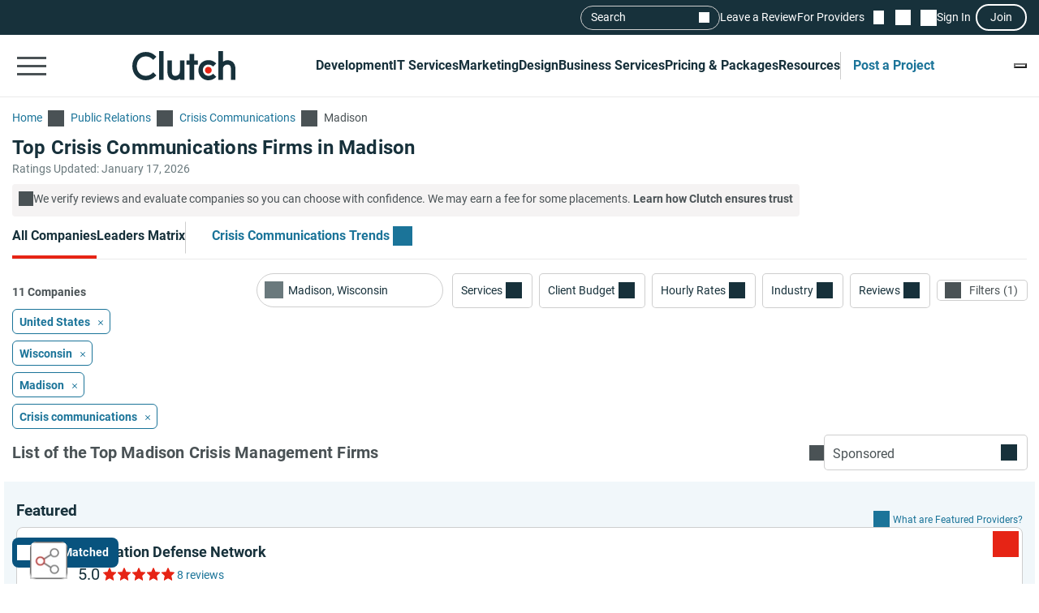

--- FILE ---
content_type: text/html; charset=utf-8
request_url: https://clutch.co/pr-firms/crisis-communications/madison
body_size: 42110
content:
<!DOCTYPE html>
<html lang="en">
<head>
    <meta charset="UTF-8">
		<meta content="width=device-width, initial-scale=1" name="viewport">
    <meta http-equiv="Content-Type" content="text/html; charset=utf-8" />
    <title>Top Crisis Communications Firms in Madison - Jan 2026 Rankings | Clutch.co</title>

    <meta name="description" content="Connect with the best Crisis Communications companies. Compare expert profiles, client success stories & proven results to choose a verified provider that&#39;s right for you.">
    <meta http-equiv="x-dns-prefetch-control" content="on">
    <meta name="robots" content="index, follow, max-image-preview:large, max-snippet:-1, max-video-preview:-1">
    
    <meta property="og:title" content="Top Crisis Communications Firms in Madison - Jan 2026 Rankings | Clutch.co">
    <meta property="og:description" content="Find Madison crisis communications PR firms. Hire trusted teams to handle reputation, media response, and stakeholder issues quickly.">
    <meta property="og:image" content="https://clutch.co/static/images/og_directory.png">
    <meta property="og:url" content="https://clutch.co/pr-firms/crisis-communications/madison">
    <meta property="og:type" content="website">
    <meta property="og:site_name" content="Clutch.co">
    <meta property="twitter:site" content="@clutch_co">
    <meta property="twitter:card" content="summary_large_image">
    <meta property="twitter:image" content="https://clutch.co/static/images/og_directory.png">
    <meta property="twitter:title" content="Top Crisis Communications Firms in Madison - Jan 2026 Rankings | Clutch.co">
    <meta property="twitter:description" content="Find Madison crisis communications PR firms. Hire trusted teams to handle reputation, media response, and stakeholder issues quickly.">
    <link rel="shortcut icon" href="/static/icons/favicon-white.png" type="image/png" />
    <link rel="apple-touch-icon" href="/static/icons/apple-touch-icon120x120.png" type="application/octet-stream"
        sizes="120x120" />
    <link rel="apple-touch-icon" href="/static/icons/apple-touch-icon152x152.png" type="application/octet-stream"
        sizes="152x152" />
    <link rel="apple-touch-icon" href="/static/icons/apple-touch-icon167x167.png" type="application/octet-stream"
        sizes="167x167" />
    <link rel="apple-touch-icon" href="/static/icons/apple-touch-icon180x180.png" type="application/octet-stream"
        sizes="180x180" />
    <link rel="alternate" type="application/rss+xml" ref="https://clutch.co/rssfeed">

    
    

		
		<style id="inline_css">
	    :root {
	      --fontDisplay: optional;
	    }
        @font-face {  font-family: "Roboto";  font-display: var(--fontDisplay, optional);  font-style: normal;  font-weight: 300;  src: local("Roboto Light"), local("Roboto-Light"), url("https://img.shgstatic.com/static/fonts/roboto-v19-latin-300.woff2") format("woff2");}@font-face {  font-family: "Roboto";  font-style: normal;  font-display: var(--fontDisplay, optional);  font-weight: 400;  src: local("Roboto"), local("Roboto-Regular"), url("https://img.shgstatic.com/static/fonts/roboto-v19-latin-regular.woff2") format("woff2");} @font-face {  font-family: "Roboto";  font-style: normal;  font-display: var(--fontDisplay, optional);  font-weight: 600;  src: local("Roboto Medium"), local("Roboto-Medium"), url("https://img.shgstatic.com/static/fonts/roboto-v20-latin-500.woff2") format("woff2");}@font-face {  font-family: "Roboto";  font-style: normal;  font-display: var(--fontDisplay, optional);  font-weight: 700;  src: local("Roboto Bold"), local("Roboto-Bold"), url("https://img.shgstatic.com/static/fonts/roboto-v20-latin-700.woff2") format("woff2");}#common-header .sg-container {  --sgContainerMobileCheckpoint: 100%;  --sgContainerTabletCheckpoint: 100%;  --sgContainerDesktopCheckpoint: 1400px;}#common-header .header__mobile-menu-button {  height: 48px;  padding: 12px 6px;  border: 0;  outline: 0;  background: transparent;  position: relative;}@container main (min-width: 992px) {  #common-header .header__mobile-menu-button {    content-visibility: hidden;    display: none;  }}#common-header .header__mobile-menu-button:focus {  outline: none;}#common-header .header__mobile-menu-bar {  display: block;  width: 36px;  height: 3px;  background-color: #fff;}#common-header .header__mobile-menu-bar + .header__mobile-menu-bar {  margin-top: 7px;}#common-header .header__mobile-menu-bar:not(:last-child) {  transition: all 0.1s ease-in-out;}#common-header .header__primary.header__primary--white .header__mobile-menu-bar {  background-color: #4a5255;}#common-header .header__primary.header__primary--white .search_mobile__button::after {  background-color: #4a5255;  mask-image: url('data:image/svg+xml;charset=utf-8,<svg xmlns="http://www.w3.org/2000/svg" fill="none" viewBox="0 0 14 15"><path fill="%23fff" d="M12.89 14.15 7.93 9.18a4.96 4.96 0 0 1-2.91 1c-1.3 0-2.4-.46-3.32-1.37a4.5 4.5 0 0 1-1.36-3.3c0-1.3.45-2.41 1.36-3.32A4.5 4.5 0 0 1 5.01.82c1.3 0 2.4.46 3.32 1.37A4.5 4.5 0 0 1 9.7 5.5a5 5 0 0 1-1 2.91l4.96 4.96zM5.02 9.1q1.5 0 2.55-1.05c.7-.7 1.04-1.55 1.04-2.55s-.35-1.85-1.04-2.55A3.47 3.47 0 0 0 5.02 1.9c-1 0-1.86.35-2.56 1.05S1.42 4.5 1.42 5.5s.35 1.85 1.04 2.55c.7.7 1.55 1.05 2.56 1.05"/></svg>');  mask-repeat: no-repeat;  mask-position: center;  mask-size: contain;}#common-header .header__primary {  background-color: #17313b;  padding-top: 8px;  padding-bottom: 8px;}#common-header .header__primary-container {  display: flex;  align-items: center;  justify-content: space-between;  gap: 15px;  position: relative;}#common-header .header__primary-logotype {  display: flex;}#common-header .header__primary-logotype-link {  display: inline-block;  width: 130px;  height: 36px;  background-image: url('data:image/svg+xml;charset=UTF-8,<svg version="1.1" xmlns="http://www.w3.org/2000/svg" x="0px" y="0px" width="87.861px" height="25px" viewBox="0 0 87.861 25" enable-background="new 0 0 87.861 25" xml:space="preserve"><rect x="22.861" y="0" fill="%23FFFFFF" width="4" height="25"/><path fill="%23FFFFFF" d="M40.861,17.025c0,3.826-3.217,4.131-4.174,4.131c-2.391,0-2.826-2.238-2.826-3.588V8h-4v9.548c0,2.37,0.744,4.326,2.048,5.63c1.152,1.153,2.878,1.783,4.748,1.783c1.326,0,3.204-0.413,4.204-1.326V25h4V8h-4V17.025z"/><polygon fill="%23FFFFFF" points="52.861,2 48.861,2 48.861,8 45.861,8 45.861,12 48.861,12 48.861,25 52.861,25 52.861,12 55.861,12 55.861,8 52.861,8"/><path fill="%23FFFFFF" d="M68.458,19.917c-0.871,0.783-2.021,1.217-3.283,1.217c-2.782,0-4.825-2.043-4.825-4.848s1.978-4.762,4.825-4.762c1.24,0,2.412,0.413,3.305,1.196l0.607,0.522l2.697-2.696l-0.675-0.609C69.522,8.504,67.415,7.7,65.174,7.7c-5,0-8.631,3.608-8.631,8.565c0,4.936,3.718,8.673,8.631,8.673c2.283,0,4.412-0.804,5.979-2.26l0.652-0.609l-2.739-2.694L68.458,19.917z"/><path fill="%23FFFFFF" d="M86.061,9.482C84.909,8.33,83.559,7.7,81.689,7.7c-1.326,0-2.828,0.413-3.828,1.325V0h-4v25h4v-9.365c0-3.826,2.718-4.13,3.675-4.13c2.391,0,2.325,2.239,2.325,3.587V25h4v-9.887C87.861,12.743,87.366,10.787,86.061,9.482"/><path fill="%23E62415" d="M65.043,13.438c1.598,0,2.893,1.293,2.893,2.892c0,1.597-1.295,2.892-2.893,2.892c-1.597,0-2.891-1.295-2.891-2.892C62.153,14.732,63.447,13.438,65.043,13.438"/><path fill="%23FFFFFF" d="M17.261,18.721c-1.521,1.565-3.587,2.413-5.761,2.413c-4.456,0-7.696-3.5-7.696-8.304c0-4.826,3.24-8.326,7.696-8.326c2.153,0,4.196,0.847,5.74,2.391l0.608,0.609l2.674-2.674l-0.587-0.609C17.718,1.938,14.718,0.7,11.5,0.7C4.935,0.7,0,5.917,0,12.851C0,19.764,4.957,24.96,11.5,24.96c3.24,0,6.24-1.26,8.457-3.543l0.587-0.609l-2.652-2.717L17.261,18.721z"/></svg>');  background-position: 50%;  background-repeat: no-repeat;  background-size: contain;}#common-header .header__primary.header__primary--white {  background-color: #fff;  border-bottom: 1px solid #e9e9e9;}#common-header .header__primary.header__primary--white .header__primary-logotype-link {  background-image: url('data:image/svg+xml;charset=UTF-8,<svg xmlns="http://www.w3.org/2000/svg" viewBox="0 0 405.7 115"><circle cx="299.2" cy="75.3" r="13.3" fill="%23E62415"/><path fill="%2317313B" d="M105.6 0h17.6v113.5h-17.6V0zm81.7 78.5c0 17.6-14.4 19-18.8 19-11 0-12.6-10.3-12.6-16.5V37.1h-17.7v43.8c-.1 10.9 3 19.9 9 25.9a32.1 32.1 0 0040.1 2.1v4.6H205V37.1h-17.7v41.4zm55.9-67.1h-17.7v25.7h-12.3v16.7h12.3v59.7h17.7V53.8h14.5V37.1h-14.5V11.4zM315 91.8c-4 3.6-9.3 5.6-15.1 5.6a21.6 21.6 0 01-22.2-22.3c0-12.9 9.1-21.9 22.2-21.9 5.7 0 11.1 1.9 15.2 5.5l2.8 2.4 12.4-12.4-3.1-2.8a40.6 40.6 0 00-27.3-10.3c-23 0-39.7 16.6-39.7 39.4a39 39 0 0039.7 39.9c10.5 0 20.3-3.7 27.5-10.4l3-2.8-12.6-12.4-2.8 2.5zm81.7-48a32.1 32.1 0 00-40.1-2.1V0h-17.7v113.5h17.7V72.2c0-17.6 14.4-19 18.8-19 11 0 12.6 10.3 12.6 16.5v43.9h17.7V69.7a36 36 0 00-9-25.9zM79.5 86.3A36.7 36.7 0 0153 97.4c-20.5 0-35.4-16.1-35.4-38.2C17.6 37 32.5 20.9 53 20.9c9.9 0 19.3 3.9 26.4 11l2.8 2.8 12.3-12.3-2.7-2.8A54.2 54.2 0 0052.9 3.4C22.8 3.4 0 27.4 0 59.3 0 91 22.8 115 52.9 115c14.9 0 28.7-5.8 38.9-16.3l2.7-2.8-12.2-12.5-2.8 2.9z"/></svg>');  background-repeat: no-repeat;  background-position: center;}@container main (max-width: 991px) {  #common-header .search_mobile__button {    display: block;    padding: 6px;    outline: none;    border: 0;    background: transparent;    cursor: pointer;    -webkit-tap-highlight-color: transparent;    min-height: 44px;    min-width: 44px;    transition: opacity 0.15s ease;  }  #common-header .search_mobile__button:active {    opacity: 0.7;  }  #common-header .search_mobile__button::after {    content: "";    display: block;    height: 36px;    width: 36px;    background-color: #fff;    mask-image: url('data:image/svg+xml;charset=UTF-8,<svg xmlns="http://www.w3.org/2000/svg" fill="none" viewBox="0 0 14 15"><path fill="#fff" d="M12.89 14.15 7.93 9.18a4.96 4.96 0 0 1-2.91 1c-1.3 0-2.4-.46-3.32-1.37a4.51 4.51 0 0 1-1.36-3.3c0-1.3.45-2.41 1.36-3.32A4.5 4.5 0 0 1 5.01.82c1.3 0 2.4.46 3.32 1.37A4.51 4.51 0 0 1 9.7 5.5a5 5 0 0 1-1 2.91l4.96 4.96-.77.78ZM5.02 9.1c1 0 1.85-.35 2.55-1.05.7-.7 1.04-1.55 1.04-2.55 0-1-.35-1.85-1.04-2.55A3.47 3.47 0 0 0 5.02 1.9c-1 0-1.86.35-2.56 1.05-.7.7-1.04 1.55-1.04 2.55 0 1 .35 1.85 1.04 2.55.7.7 1.55 1.05 2.56 1.05Z"/></svg>');    mask-repeat: no-repeat;    mask-position: center;    mask-size: contain;  }}@container main (max-width: 991px) {  #common-header #service-menu.header__primary-list {    content-visibility: hidden;    display: none;  }}.header__primary {  border-bottom: 1px solid #4a5255;}@container main (max-width: 991px) {  .header__secondary {    content-visibility: hidden;    display: none;  }}.sg-one-time-tooltip.hidden {  display: none;}.header #menu_search__form {  display: flex;  position: absolute;  top: -1000%;  left: -100%;}.header__mobile-menu-container {  display: none;}
        </style>

    
    <link rel="stylesheet" href="/static/css/cannon/cannon.fe8519b43a.css">
    
    <link rel="stylesheet" href="/static/css/directory/directory.5f749ff25c.css">
    


		
    
    
    <script async type="text/javascript"  nonce="mSPGmefIpiHqMltN" >
        window.MSG_API_URL = "https://msg.clutch.co";
        window.MSG_API_URL_UNREAD_PATH = "/messages/unread/";
        window.SSO_COOKIE_NAME = "clutchsso";
    </script>

    
	    
        
<script id="consent-analytics" nonce="mSPGmefIpiHqMltN" data-cookieconsent="ignore">
    const additionalSettings = {};
    const additionalParameters = {};
</script>

<script id="gtm-analytics" nonce="mSPGmefIpiHqMltN" data-cookieconsent="ignore">
    try {
        
        window.dataLayer = window.dataLayer || [];
        window.gtag = function gtag() {
            window.dataLayer.push(arguments);
        }

        const parameters = JSON.parse('{"PageCanonicalId":1239036400000,"analyticjs":true,"category":"Crisis Communications","content_group":"directory","debug_mode":false,"page_canonical_id":"1239036400000","page_number":0,"page_type":"directory","primary_service_line_slug":"field_pp_sl_public_relations","trace_id":"9bf4f72d2f4c0acb","transport_url":"https://g.clutch.co"}');
        
        parameters["bot"] = "automated"; 


        window.Analytics = {
            ga_id: 'G-D0WFGX8X3V',  
		        heap_id: '1079324124',  
		        
		        hubspot_id: '3972656',
		          delay_hubspot_tracking: '10000',
			      
		        transport_url: 'https:\/\/g.clutch.co', 
	          js_date: new Date(),  
	          content_group: parameters.content_group, 
	          default_consent_enabled:  true , 
		        block_scripts_for_consent:  true , 
		        properties: {  
		        ...parameters,
		        ...additionalParameters
		        },
		        heap_updated:  true ,
		        linkedIn_id: "2154602",
		        
						
							bambora_id: "93700",
						
		      ...additionalSettings
		    }
    } catch (error) {
        console.error('Analytics initialization failed:', error);
    }
</script>

    

    

<script data-cfasync="false"  nonce="mSPGmefIpiHqMltN" id="apm-snippet-id" data-is-staff="false"></script><link rel="canonical" href="https://clutch.co/pr-firms/crisis-communications/madison">
<link rel="shortlink" href="/pr-firms/crisis-communications/madison"></head><link id="static__filtersDesktop_css" media="screen and (min-width: 991px)" rel="stylesheet" as="style" href="/static/css/_filtersDesktop/_filtersDesktop.aa1bb1bf30.css"/>
<body>
<div id="layout"> 
<script id="facet-script" data-cfasync="false" nonce="mSPGmefIpiHqMltN" >
    window.filterGetQuery = {"ClearAllURL":"pr-firms","ExtraPageType":"","Nonce":"mSPGmefIpiHqMltN","PageId":"1239036400000","ParentPageId":"1013000000000","Selected":{"focus_areas":{"filterName":"Focus Areas","type":"custom","values":[{"name":"Crisis communications","value":"field_pp_pr_crisis_comm","parent_slag":"group_pp_public_relations"}]},"geona_id":{"filterName":"Location","type":"location","values":[{"name":"Madison, Wisconsin","value":"26269"}]}},"URL":"/pr-firms/crisis-communications/madison"};
    
    window.asset_links = {...window.asset_links, ...{"_CTAblocks_js":"static/js/_CTAblocks/_CTAblocks.29af19b9e4.js","_CTAblocks_scss":"static/css/_CTAblocks/_CTAblocks.fc9a97dbb3.css","_bpbLink_js":"static/js/_bpbLink/_bpbLink.11518a1a93.js","_bpbLink_scss":"static/css/_bpbLink/_bpbLink.1d1733658f.css","_chatbotTriggerObserver_js":"static/js/_chatbotTriggerObserver/_chatbotTriggerObserver.b790ca25fd.js","_chatbotWidget_js":"static/js/_chatbotWidget/_chatbotWidget.c1f74443b1.js","_ctaBanner_js":"static/js/_ctaBanner/_ctaBanner.597296e78d.js","_ctaBanner_scss":"static/css/_ctaBanner/_ctaBanner.f812900357.css","_directoryDeffer_js":"static/js/_directoryDeffer/_directoryDeffer.48b03c68c3.js","_directoryDeffer_scss":"static/css/_directoryDeffer/_directoryDeffer.ae4ad4bb3e.css","_directoryFunctionality_js":"static/js/_directoryFunctionality/_directoryFunctionality.4340cfc623.js","_directoryHeader_js":"static/js/_directoryHeader/_directoryHeader.a6cfd6d327.js","_directoryVerification_js":"static/js/_directoryVerification/_directoryVerification.f30c442120.js","_directoryVerification_scss":"static/css/_directoryVerification/_directoryVerification.8ec51f11d0.css","_filtersDesktop_js":"static/js/_filtersDesktop/_filtersDesktop.4c0dfa1d9a.js","_filtersDesktop_scss":"static/css/_filtersDesktop/_filtersDesktop.aa1bb1bf30.css","_flymenu_js":"static/js/_flymenu/_flymenu.6dc7464598.js","_flymenu_scss":"static/css/_flymenu/_flymenu.954a9db814.css","_initialTrackingDirectory_js":"static/js/_initialTrackingDirectory/_initialTrackingDirectory.c9324dadf5.js","_lmDeffer_js":"static/js/_lmDeffer/_lmDeffer.e98c30ca94.js","_lmDeffer_scss":"static/css/_lmDeffer/_lmDeffer.deb7286548.css","_providerCardFunctionality_js":"static/js/_providerCardFunctionality/_providerCardFunctionality.0ec2eea031.js","_providerCardInsightsContent_js":"static/js/_providerCardInsightsContent/_providerCardInsightsContent.2a2b37ac51.js","_providerCardInsightsContent_scss":"static/css/_providerCardInsightsContent/_providerCardInsightsContent.31562a3fc2.css","_providerCardInsightsIcons_js":"static/js/_providerCardInsightsIcons/_providerCardInsightsIcons.945d573a1d.js","_providerCardInsightsIcons_scss":"static/css/_providerCardInsightsIcons/_providerCardInsightsIcons.8c71c22a5f.css","_providerCardInsights_js":"static/js/_providerCardInsights/_providerCardInsights.f055012ac5.js","_readMoreBtn_js":"static/js/_readMoreBtn/_readMoreBtn.ece98b546a.js","_startTrackingDirectory_js":"static/js/_startTrackingDirectory/_startTrackingDirectory.12aee151e6.js","_stickyPbBanner_js":"static/js/_stickyPbBanner/_stickyPbBanner.a11576ef77.js","_stickyPbBanner_scss":"static/css/_stickyPbBanner/_stickyPbBanner.75d8b2edcd.css","facets2_js":"static/js/facets2/facets2.984ff20ca5.js","leaderMatrix2_js":"static/js/leaderMatrix2/leaderMatrix2.d693138c58.js","leaderMatrix2_scss":"static/css/leaderMatrix2/leaderMatrix2.8c0c5ba9c8.css"}};
</script>








<link id="static__headerMinDesktop_css" media="screen and (min-width: 991px)" rel="stylesheet" href="/static/css/_headerMinDesktop/_headerMinDesktop.b66b46b6e1.css"/>

<script data-cfasync="false" nonce="mSPGmefIpiHqMltN" >
    window.asset_links = {...window.asset_links,  ...{"_chatbotWidget_js":"static/js/_chatbotWidget/_chatbotWidget.c1f74443b1.js","_footer_js":"static/js/_footer/_footer.0caa1821da.js","_headerMinDesktop_js":"static/js/_headerMinDesktop/_headerMinDesktop.295b495a90.js","_headerMinDesktop_scss":"static/css/_headerMinDesktop/_headerMinDesktop.b66b46b6e1.css","_headerMinMobile_js":"static/js/_headerMinMobile/_headerMinMobile.1e4951e1b5.js","_headerMinMobile_scss":"static/css/_headerMinMobile/_headerMinMobile.f739878018.css","_header_js":"static/js/_header/_header.f736925949.js","_header_scss":"static/css/_header/_header.4527245dec.css","_liveSearch_js":"static/js/_liveSearch/_liveSearch.bbc40d297c.js","searchTracking_js":"static/js/searchTracking/searchTracking.d5a8cdf0d8.js"} };
</script>
<header
    id="common-header"
    class="header request-service-tabs request-mobile-menu request-user-menu"
    data-url="/menu?v=main"
    data-is-authed="false"
    data-domain="https://clutch.co"
    data-chatbot-widget-enabled="true"
    data-chatbot-widget-enabled-on-all-pages="true"
>
    
    <div class="header__secondary">
        <div class="sg-container header__secondary-container">
            
            <div id="menu_search">
	<button type="button" id="menu_search--button" name="search_init">Search</button>
	<div id="menu_search__form" class="search_form">
		<div class="search_input sg-accordion">
			<button name="Search cancel" type="button" class="search_input__cancel" id="menu_search--cancel" data-search="search-cancel" aria-label="Cancel search"></button>
			<button name="Search reset" type="reset" class="search_input__button" id="menu_search--default" data-type="default" aria-label="Reset results"></button>
			
			<input
				id="live-search menu_search--live"
				type="text"
				data-url="/search/live"
				name="Search"
				data-search="search_input"
				class="sg-accordion__title-wrapper"
				autocomplete="off"
				aria-label="Live search"
				aria-controls="live-search__results"
				placeholder="Start your search"
				>
			
			<div class="search_results no-results sg-accordion__contents" data-search="search_results" id="live-search__results"></div>
		</div>
		<a href="https://clutch.co/search" class="search_button search_form--submit" aria-label="Search Results"></a>
	</div>
</div>


            <a class="header__secondary-link" href="https://review.clutch.co" title="Leave a Review">Leave a Review</a>
            <a class="header__secondary-link" href="/get-listed" title="For Providers">For Providers</a>

            
            


<a
    class="header__shortlist-link"
    href="https://shortlist.clutch.co?next=%2fpr-firms%2fcrisis-communications%2fmadison"
    title="View Shortlist">
    <span
		id="shortlist-count"
		class="header__shortlist-counter"
		data-count="0"
    >
	    0
    </span>
</a>



<a
    class="header__chat-link"
    href='https://msg.clutch.co'
    title="View New Messages">
    <span
		    id="message-count"
		    class="header__chat-counter"
		    data-count="0"
    >
	    0
    </span>
</a>


            
            


<button
		id="sign-in-link"
		class="header__sign-in-link header__sign-in-button sign-in header__secondary-link sign-in-required"
		type="button"
		aria-label="Sign in"
		data-login_source="header_sign_in"
>
	Sign In
</button>
<button
		class="modal-sso__open-modal sign-in-required"
		aria-label="Join"
		data-login_default="join"
		type="button"
		id="show-sso-modal"
		data-login_source="header_join"
>
	Join
</button>


        </div>
    </div>

    
    
    
    <div class='header__primary  header__primary--white'>
        <div class="sg-container header__primary-container">
            
            <button
                id="mobile-menu-button"
                class="header__mobile-menu-button"
                type="button"
                aria-label="Open collapsed menu"
                data-url="/menu?s=mobile&next=%2fpr-firms%2fcrisis-communications%2fmadison"
            >
                <span class="header__mobile-menu-bar"></span>
                <span class="header__mobile-menu-bar"></span>
                <span class="header__mobile-menu-bar"></span>
            </button>
            <div class="header__mobile-menu-container" id="mobile-menu-container"></div>

            
            <div class="header__primary-logotype">
                <a href="/" class="header__primary-logotype-link" title="Clutch logotype"></a>
            </div>

            
            
<ul id="service-menu" class="header__primary-list">
    <li class="header__primary-list-item">
        <button class="header__primary-list-button" type="button" data-for="#development-menu" aria-label="Development">Development</button>
    </li>
    <li class="header__primary-list-item">
        <button class="header__primary-list-button" type="button" data-for="#it-services-menu" aria-label="IT Services">IT Services</button>
    </li>
    <li class="header__primary-list-item">
        <button class="header__primary-list-button" type="button" data-for="#marketing-menu" aria-label="Marketing">Marketing</button>
    </li>
    <li class="header__primary-list-item">
        <button class="header__primary-list-button" type="button" data-for="#design-menu" aria-label="Design">Design</button>
    </li>
    <li class="header__primary-list-item">
        <button class="header__primary-list-button" type="button" data-for="#business-services-menu" aria-label="Business Services">Business Services</button>
    </li>
    <li class="header__primary-list-item">
        <button class="header__primary-list-button" type="button" data-for="#pricing-and-packages-menu" aria-label="Pricing & Packages">Pricing & Packages</button>
    </li>
    <li class="header__primary-list-item">
        <button class="header__primary-list-button" type="button" data-for="#resources-menu" aria-label="Resources">Resources</button>
    </li>
        <li class="header__primary-list-item my-tools">
            <a
                class="header__primary-list-button header__post_project"
                title="Get Matched"
                data-href="https://project.clutch.co/project-brief?source=global_navigation_CTA&BPB_adoption_source=global_nav"
                href="https://clutch.co/tools"
            >Post a Project</a>
        </li>
</ul>


            
            <button
                type="button"
                id="mobile-search-button"
                class="search_mobile__button"
                aria-label="Live search">
            </button>

            
            
                <div class="sg-one-time-tooltip hidden" id="sign-in-tooltip">
  <button
      class="sg-one-time-tooltip__close-button"
      type="button"
      aria-label="Dismiss the Hint">
  </button>

  <p class="sg-one-time-tooltip__title">You’re signed out</p>
  <p class="sg-one-time-tooltip__text">Sign in to get introduced to companies, access recommendations, and request quotes.</p>

  <button
    class="sg-one-time-tooltip__action-button sg-button-v2 sg-button-v2--inversive sign-in-required"
    id="show-sso-modal"
    data-login_default="join"
    aria-label="Sign In"
    data-login_source="tooltip_header_sign_in"
    type="button"
  >
	  Sign in
  </button>
</div>

            
        </div>
    </div>
</header>







<main
    id="providers2"
    class="directory"
    data-nonce="mSPGmefIpiHqMltN"
    data-page-view-type="reviews"
    data-page-type="DIRECTORY"
    data-extra-page-type=""
    data-page-canonical="1239036400000"
    data-lm-enabled="true"
    data-service-group="Marketing"
    
        data-service-line="Crisis Communications"
    
    
        data-allow-unauth="true"
    
    
        data-location="United States, Madison"
        data-location_id="26269"
    
    data-service-line-slug="field_pp_sl_public_relations"
    
    data-chatbot-widget-enabled="true"
>
    <div class="facets_fly skeleton" id="facets_fly__sidebar"></div>

    <section class="directory-header sg-container">
    <div id="directory-breadcrumbs"
     class="directory-breadcrumbs sg-breadcrumbs sg-breadcrumbs--light">
    <a
        href="/"
        class="sg-breadcrumbs__link"
        title="Go to the Home page">
        <span>Home</span>
    </a>
    
        <a
            class="sg-breadcrumbs__link"
            href="/pr-firms"    
            title="Go to the Public Relations page">
            <span>Public Relations</span>
        </a>
    
        <a
            class="sg-breadcrumbs__link"
            href="/pr-firms/crisis-communications"    
            title="Go to the Crisis Communications page">
            <span>Crisis Communications</span>
        </a>
    
        <a
            class="sg-breadcrumbs__link"
            href="/pr-firms/crisis-communications/madison"    
            title="Go to the Madison page">
            <span>Madison</span>
        </a>
    
</div>


    <div
        id="directory-header-text-block"
        class="directory-header__text-block sg-show-more-less__container sg-show-more-less__container--collapsed"
    >
        <h1 class="directory-header__title">Top Crisis Communications Firms in Madison</h1>
        
    </div>

    <meta property="datePublished" content="2014-11-11">

    <div class="directory-header__ratings-updated">Ratings Updated: January 17, 2026</div>

    
    

    <div class="directory-header__disclaimer">
  <span class="directory-header__disclaimer-icon"></span>
  <span
    class="directory-header__disclaimer-text"
  >
    We verify reviews and evaluate companies so you can choose with confidence. We may earn a fee for some placements.
      <a href="#why-trust-clutch"
         class="directory-header__disclaimer-cta"
         data-gtm_event_category="directory_rankings-learn-more"
         data-gtm_page_canonical_id="1239036400000"
         data-dispatch="SWITCH_TABS"
         data-lazy-trigger="_directoryFunctionality"
         data-page-view-type="reviews"
      >
        Learn how Clutch ensures trust
      </a>
  </span>
</div>

</section>


    <div id="sticky-content" class="directory__sticky-content">
        <div class="sg-container navbar">
    <div class="sg-tabs-v2">
    <nav id="sg-tabs-content" class="sg-tabs-v2__contents">
        
            
                <a
                  
                  href="/pr-firms/crisis-communications/madison"
                  title="Go to the All Companies Page"
                  aria-label="Go to the All Companies Page"
                  class="sg-tabs-v2__item sg-tabs-v2__item--active"
                  data-page-view-type="reviews"
                  data-lazy-trigger="_directoryFunctionality"
                  data-dispatch="SWITCH_TABS"
                >All Companies</a>
            
        
            
                <a
                  
                  href="/pr-firms/crisis-communications/madison#leaders-matrix"
                  title="Go to the Leaders Matrix Page"
                  aria-label="Go to the Leaders Matrix Page"
                  class="sg-tabs-v2__item "
                  data-page-view-type="leaders-matrix"
                  data-lazy-trigger="_directoryFunctionality"
                  data-dispatch="SWITCH_TABS"
                >Leaders Matrix</a>
            
        
            
        
            
                <a
                  
                    target="_blank"
                  
                  href="/resources/marketing/pr-firms"
                  title="Go to the Crisis Communications Trends Page"
                  aria-label="Go to the Crisis Communications Trends Page"
                  class="sg-tabs-v2__item  sg-tabs-v2__item--cta sg-tabs-v2__item--with-divider"
                  data-page-view-type="Crisis Communicationstrends"
                  data-lazy-trigger="_directoryFunctionality"
                  data-dispatch="SWITCH_TABS"
                >Crisis Communications Trends</a>
            
        
    </nav>
</div>


<span itemscope itemtype="https://schema.org/WebPage">
  <meta itemprop="url" content="https://clutch.co/pr-firms/crisis-communications/madison">
  <meta itemprop="name" content="Top Crisis Communications Firms in Madison">
  <meta itemprop="description" content="Find Madison crisis communications PR firms. Hire trusted teams to handle reputation, media response, and stakeholder issues quickly.">
  <meta itemprop="dateModified" content="2026-01-17T04:36:02Z">
  <span itemprop="breadcrumb" itemscope itemtype="https://schema.org/BreadcrumbList">
    <span itemprop="itemListElement" itemscope itemtype="https://schema.org/ListItem">
      <meta itemprop="position" content="1">
      <meta itemprop="name" content="Home">
      <meta itemprop="item" content="https://clutch.co/">
    </span>
    <span itemprop="itemListElement" itemscope itemtype="https://schema.org/ListItem">
      <meta itemprop="position" content="2">
      <meta itemprop="name" content="Top Crisis Communications Firms in Madison">
      <meta itemprop="item" content="https://clutch.co/pr-firms/crisis-communications/madison">
    </span>
    <span itemprop="itemListElement" itemscope itemtype="https://schema.org/ListItem">
      <meta itemprop="position" content="3">
      <meta itemprop="name" content="Top Crisis Communications Firms in Madison Leaders Matrix">
      <meta itemprop="item" content="https://clutch.co/pr-firms/crisis-communications/madison#leaders-matrix">
    </span>
    <span itemprop="itemListElement" itemscope itemtype="https://schema.org/ListItem">
      <meta itemprop="position" content="4">
      <meta itemprop="name" content="Top Crisis Communications Firms in Madison Packages">
      <meta itemprop="item" content="https://clutch.co">
    </span>
    <span itemprop="itemListElement" itemscope itemtype="https://schema.org/ListItem">
      <meta itemprop="position" content="5">
      <meta itemprop="name" content="Top Crisis Communications Firms in Madison Crisis Communications Trends">
      <meta itemprop="item" content="https://clutch.co/resources/marketing/pr-firms">
    </span>
  </span>
</span>


    <div class="navbar__BPB-link-wrapper">
		<a
				id="facets-BPB-link"
				class="sg-button-v2 facets__BPB-link BPB-link "
				href="https://project.clutch.co/project-brief?source=directory_filters&BPB_adoption_source=directory"
				target="_blank"
				data-skip_user_role="true"
				data-login_default="join"
				data-login_source="facets__BPB-link"
				title="Build My Project Brief"
				data-gtm_event_category="facets__BPB-link_click"
				data-gtm_page_canonical_id="1239036400000"
				data-gtm_page_utm_term="1239036400000"
				data-gtm_source="directory_filters"
				data-gtm_BPB_adoption_source="directory"
				data-gtm_project_brief_trigger="true"
		>
			Get Matched
		</a>
    </div>
    
        <p class="navbar__companies-amount lm-only-related-block">
            <span id="lm-leaders-amount">0 Leaders</span>
            <span id="lm-contenders-amount">11 Contenders</span>
        </p>
    
</div>

        <div class="directory-only-related-block directory__facets-block facets-block sg-container">
            <div class="facets facets__main">
    <div class="facets__container">
	<div class="facets_wrap" id="facets-form">
		<div class="facets_item facets_location facets sg-dropdown-main-wrapper sg-dropdown-v2--with-icon">
    <label class="facets_label custom_dropdown" id="facets_location" data-target="#location_dropdown"
           data-id="location_input__wrap" data-toggle="dropdown" for="location_input">
    </label>
    
    <button name="Location reset" aria-label="Location reset" type="button" class="facets_list__location_reset"></button>
    <input class="facets_btn" id="location_input" name="location" data-default="Madison, Wisconsin" type="search" placeholder="Location" value="Madison, Wisconsin"
           data-id="location_input" autocomplete="off" autocorrect="off" autocapitalize="off" spellcheck="false"
           role="searchbox" aria-owns="location_dropdown" aria-label="Location" aria-autocomplete="list"
           title="Location">
    <div class="dropdown-menu sg-dropdown-v2__list-wrapper" aria-labelledby="facets_location" id="location_dropdown">
        <div class="facets_list__location--wrapper sg-dropdown-v2-list scroll-container" id="location_list" role="menu">
        </div>
    </div>
</div>

		<div class="facets sg-dropdown-main-wrapper sg-dropdown-v2--with-icon">
    <div
            class="sg-dropdown-v2"
            id="related_services"
            role="button"
            data-toggle="dropdown"
            aria-haspopup="true"
            aria-expanded="false"
    >
        <div
                class="sg-input-field-v2 sg-input-field-v2--with-append-inner-icon"
                id="related_services-button"
        >
            <div class="sg-input-field-v2__input-wrapper">
                <input
                        id="related_services-input"
                        class="sg-input-field-v2__input"
                        type="hidden"
                        readonly
                >
                <button class="sg-input-field-v2__input" id="related_services_button" readonly >Services</button>
                <span class="sg-input-field-v2__icon sg-input-field-v2__append-icon sg-icon-v2__arrow"></span>
            </div>
        </div>

        <div class="sg-dropdown-v2__list-wrapper sg-dropdown-v2__list-wrapper--fixed-width">
            
            <div class="sg-dropdown-v2__list-wrapper-search">
                <input
                        class="sg-dropdown-v2__list-wrapper-search-input facets_btn__search"
                        type="search"
                        placeholder="Search"
                >
            </div>
            
            <div
                    class="sg-dropdown-v2-list"
                    aria-labelledby="Dropdown"
                    data-container="dropdown"
            >
            </div>
        </div>
    </div>
</div>

		<div class="facets sg-dropdown-main-wrapper sg-dropdown-v2--with-icon">
    <div
            class="sg-dropdown-v2"
            id="client_budget"
            data-toggle="dropdown"
            aria-haspopup="true"
            aria-expanded="false"
            role="button"
    >
        <div
                class="sg-input-field-v2 sg-input-field-v2--with-append-inner-icon"
                id="client_budget-button"
        >
            <div class="sg-input-field-v2__input-wrapper">
                <input
                        id="client_budget-input"
                        class="sg-input-field-v2__input"
                        type="hidden"
                        readonly
                >
                <button class="sg-input-field-v2__input" id="client_budget_button" readonly>Client Budget</button>
                <span class="sg-input-field-v2__icon sg-input-field-v2__append-icon sg-icon-v2__arrow"></span>
            </div>
        </div>

        <div class="sg-dropdown-v2__list-wrapper">
            <div
                    class="sg-dropdown-v2-list"
                    aria-labelledby="Dropdown"
                    data-container="dropdown"
            >
            </div>
        </div>
    </div>
</div>

		<div class="facets sg-dropdown-main-wrapper sg-dropdown-v2--with-icon">
    <div
            class="sg-dropdown-v2"
            id="hourly_rate"
            data-toggle="dropdown"
            aria-haspopup="true"
            aria-expanded="false"
            role="button"
    >
        <div
                class="sg-input-field-v2 sg-input-field-v2--with-append-inner-icon"
                id="hourly_rate-button"
        >
            <div class="sg-input-field-v2__input-wrapper">
                <input
                        id="hourly_rate-input"
                        class="sg-input-field-v2__input"
                        type="hidden"
                        readonly
                >
                <button class="sg-input-field-v2__input" id="hourly_rate_button" readonly>Hourly Rates</button>
                <span class="sg-input-field-v2__icon sg-input-field-v2__append-icon sg-icon-v2__arrow"></span>
            </div>
        </div>

        <div class="sg-dropdown-v2__list-wrapper">
            <div
                    class="sg-dropdown-v2-list"
                    aria-labelledby="Dropdown"
                    data-container="dropdown"
            >
            </div>
        </div>
    </div>
</div>

		<div class="facets sg-dropdown-main-wrapper sg-dropdown-v2--with-icon">
    <div
            class="sg-dropdown-v2"
            id="industries"
            data-toggle="dropdown"
            aria-haspopup="true"
            aria-expanded="false"
            role="button"
    >
        <div
                class="sg-input-field-v2 sg-input-field-v2--with-append-inner-icon"
                id="industries-button"
        >
            <div class="sg-input-field-v2__input-wrapper">
                <input
                        id="industries-input"
                        class="sg-input-field-v2__input"
                        type="hidden"
                        readonly
                >
                <button class="sg-input-field-v2__input" id="industries_button" readonly>Industry</button>
                <span class="sg-input-field-v2__icon sg-input-field-v2__append-icon sg-icon-v2__arrow"></span>
            </div>
        </div>

        <div class="sg-dropdown-v2__list-wrapper sg-dropdown-v2__list-wrapper--fixed-width">
            
            <div class="sg-dropdown-v2__list-wrapper-search">
                <input
                        class="sg-dropdown-v2__list-wrapper-search-input facets_btn__search"
                        type="search"
                        placeholder="Search"
                >
            </div>
            
            <div
                    class="sg-dropdown-v2-list"
                    aria-labelledby="Dropdown"
                    data-container="dropdown"
            >
            </div>
        </div>
    </div>
</div>

		<div class="facets sg-dropdown-main-wrapper">
    <div
            class="sg-dropdown-v2"
            id="reviews"
            data-toggle="dropdown"
            aria-haspopup="true"
            aria-expanded="false"
            role="button"
    >
        <div
                class="sg-input-field-v2 sg-input-field-v2--with-append-inner-icon"
                id="reviews-button"
        >
            <div class="sg-input-field-v2__input-wrapper">
                <input
                        id="reviews-input"
                        class="sg-input-field-v2__input"
                        type="hidden"
                        readonly
                >
                <button class="sg-input-field-v2__input" id="reviews_button" readonly>Reviews</button>
                <span class="sg-input-field-v2__icon sg-input-field-v2__append-icon sg-icon-v2__arrow"></span>
            </div>
        </div>

        <div class="sg-dropdown-v2__list-wrapper">
            <div
                    class="sg-dropdown-v2-list"
                    aria-labelledby="Dropdown"
                    data-container="dropdown"
            >
            </div>
        </div>
    </div>
</div>

		<button
      class="facets__all-filter"
      type="button"
      aria-label="Open filters menu"
      id="fly-in_trigger"
      data-lazy-trigger="facets2"
    >
        <i class="facets__all-filter-first">All</i>
        <i class="facets__all-filter-second">Filters</i>
        <i class="facets__filter-count facets__filter-count--mobile">1</i>
    </button>
    </div>
    <p class="navbar__companies-amount directory-only-related-block" id="directory-navbar-companies-amount"> 
        11 Companies
    </p>
    </div>
    <div class="facets_result__container">
	    <div class="facets_result" id="facets_result__filters">
    <div class="facets_result__item" data-label="Country" data-type="location" data-id="country" data-name="United States" data-value="US" data-slug="US" data-new-geona="0"><span>Country:&nbsp;</span><b>United States</b></div>


    <div class="facets_result__item" data-label="State" data-type="location" data-id="provice" data-name="Wisconsin" data-value="26247" data-slug="26247" data-new-geona="840"><span>State:&nbsp;</span><b>Wisconsin</b></div>


    <div class="facets_result__item" data-label="City" data-type="location" data-id="city" data-name="Madison" data-value="26269" data-slug="26269" data-new-geona="26247"><span>City:&nbsp;</span><b>Madison</b></div>


    <div class="facets_result__item" data-label="Public Relations Focus" data-type="custom" data-id="focus_areas" data-name="Crisis communications" data-value="field_pp_pr_crisis_comm" data-parent="group_pp_public_relations" data-slug="field_pp_pr_crisis_comm"><span>Public Relations Focus:&nbsp;</span><b>Crisis communications</b></div>

</div>
        <button class="facets_clear facets_clear--clear" type="reset">Clear All</button>
    </div>
</div>

        </div>
        <button
            aria-label="See All Leaders"
            type="button"
            id="scroll-to-top"
            class="sg-scroll-to-top-v2__scroll-to-top sg-scroll-to-top-v2__scroll-to-top--hidden directory__scroll-to-top lm-only-related-block"
        >
            See All Leaders
        </button>
    </div>

    <div class="sg-container directory__title-sort directory-only-related-block">
        <h2 class="directory__facets-title">List of the Top Madison Crisis Management Firms</h2>

        <div class="sortby sg-dropdown-main-wrapper sg-dropdown-v2--with-icon">
    <span
      class="sortby__tooltip sg-tooltip-v2"
      data-tooltip-content="<i><p><b>Sponsored</b> providers pay us a fee for placement within our listings.</p>
        <p><b>Verified</b> providers pass a credit check and we validate their business entity information. Verified is distinguished by a checkmark on the top left.</p>
        <b>Clutch Rank</b> is our proprietary organic rank of the best companies. Criteria includes reviews, industry awards and past work.
      </i>"
      data-tooltip-props="large left-center mobile_top-center rich"
    ></span>
    <div
            class="sg-dropdown-v2"
            id="sort_by"
            data-toggle="dropdown"
            aria-haspopup="true"
            aria-expanded="false"
            role="button"
    >
        <div
                class="sg-input-field-v2 sg-input-field-v2--with-append-inner-icon"
                id="sortby_button"
        >
            <div class="sg-input-field-v2__input-wrapper">
                <input
                        id="sort_by-input"
                        aria-label="Sort by"
                        class="sg-input-field-v2__input"
                        type="text"
                        readonly
                />
                
                
                <p class="sortby__preselect">Sponsored</p>
                
                
                
                
                
                
                
                
                
                
                
                

                <span class="sg-input-field-v2__append-icon sg-icon-v2__arrow" />
            </div>
        </div>

        <div class="sg-dropdown-v2__list-wrapper">
            <div
                    class="sg-dropdown-v2-list"
                    aria-labelledby="Dropdown"
                    data-container="dropdown"
            >
            </div>
        </div>
    </div>
</div>

    </div>

    
    <section class="directory-only-related-block sg-container" id="providers__section" data-show-pagination="true">
    
        <ul itemscope itemtype="https://schema.org/ItemList"
    class="providers__list providers__list--collapsed"
    id="providers__list"
    data-slide-priority="false">
    
    
		

    
        
        
        
            
                
                




























  




  <li class="featured-listings">
    <div class="featured-listings__title-container">
      <p class="featured-listings__title">
        Featured
      </p>

      <p
        class="featured-listings__info sg-tooltip-v2"
        data-tooltip-content="<i>Provider may be located outside the immediate area, but services this location.</i>"
        data-tooltip-position=".featured-listings__info-icon"
        data-tooltip-props="top-center large"
      >
        <span class="featured-listings__info-icon icon-info"></span>
        What are Featured Providers?
      </p>
    </div>
    
      
      
      















  
    
  



<div class="provider-list-item" id="provider-1464914" >
  



























    









    







    






    

    

    

    

    




  
    
      
    
  



<div
    class="provider provider-row sg-show-more-less__container sg-show-more-less__container--collapsed provider--with-focus-area ppc_item--element ppc_item-positioned "
    data-is-list="true"
    data-clutch-pid="1464914"
    data-title="Reputation Defense Network"

    
        data-uid="088ae251-c035-423e-90b9-ff7d6fe3f032"
        data-id="1464914"
        data-type="spotlight"
        data-position="1"
        data-keyword="Crisis Communications"
        data-featured_listing_id="226"
        data-link='https://r.clutch.co/redirect?analyticsjs=true&amp;category=Crisis&#43;Communications&amp;content_group=directory&amp;debug_mode=false&amp;event_category=visit_website&amp;event_label=1464914&amp;featured_listing_id=226&amp;from_page=https%3A%2F%2Fclutch.co%2Fpr-firms%2Fcrisis-communications%2Fmadison&amp;is_sponsor=true&amp;keyword=Crisis&#43;Communications&amp;link_type=spotlight&amp;location_id=26269&amp;no_click=0&amp;page_canonical_id=1239036400000&amp;page_location=https%3A%2F%2Fclutch.co%2Fpr-firms%2Fcrisis-communications%2Fmadison&amp;page_number=0&amp;page_type=directory&amp;pid=1464914&amp;position=1&amp;source=directory&amp;trace_id=%24trace_id&amp;transport_url=https%3A%2F%2Fg.clutch.co&amp;u=https%3A%2F%2Fppc.clutch.co%2Fppc%2Fclick%2F%3Fs%[base64]%3A1vh2zm%3AkiKNx6Z4kBZOs6sgLzIhlBHGPNcntt5hVsR3QgDFlfY'
    
    
>

    
    
    

    
    






<button
    type="button"
    name="bookmark"
    class="sg-shortlist-bookmark sg-shortlist-bookmark--default"
    data-shortlist-state="default"
    aria-label="Add to Shortlist"
    data-shortlist-link="https://shortlist.clutch.co"
    data-provider-id="1464914"
    data-link-type=""
    data-page-name="directory"
>
    <p class="sg-shortlist-bookmark__message sg-shortlist-bookmark__message--hidden"></p>
    <span
      class="sg-shortlist-bookmark__icon"
      data-lazy-trigger="_providerCardFunctionality"
      data-dispatch="PROVIDER_CARD_CLICKED">
    </span>
</button>


    <div class="provider__main-info">
        <a href="https://r.clutch.co/redirect?analyticsjs=true&amp;category=Crisis&#43;Communications&amp;content_group=directory&amp;debug_mode=false&amp;event_category=visit_website&amp;event_label=1464914&amp;featured_listing_id=226&amp;from_page=https%3A%2F%2Fclutch.co%2Fpr-firms%2Fcrisis-communications%2Fmadison&amp;is_sponsor=true&amp;keyword=Crisis&#43;Communications&amp;link_type=spotlight&amp;location_id=26269&amp;no_click=1&amp;page_canonical_id=1239036400000&amp;page_location=https%3A%2F%2Fclutch.co%2Fpr-firms%2Fcrisis-communications%2Fmadison&amp;page_number=0&amp;page_type=directory&amp;pid=1464914&amp;position=1&amp;source=directory&amp;trace_id=9bf4f72d2f4c0acb&amp;transport_url=https%3A%2F%2Fg.clutch.co&amp;u=https%3A%2F%2Fppc.clutch.co%2Fppc%2Fclick%2F%3Fs%[base64]%3A1vh2zm%3AkiKNx6Z4kBZOs6sgLzIhlBHGPNcntt5hVsR3QgDFlfY" data-element="ppc_logotype" target="_blank" title="See Reputation Defense Network Profile" aria-label="See Reputation Defense Network Profile" class="sg-provider-logotype-v2 provider__logotype ppc-website-link" data-link_text="Profile Logotype" data-lazy-trigger="_directoryFunctionality">
            <img
                loading="lazy"
                width="46"
                height="46"
                property="image"
                src='https://img.shgstatic.com/clutch-static-prod/image/scale/50x50/s3fs-public/logos/ae805a24273ebe9f5e4ad66c6b89cbeb.jpeg'
                alt="Reputation Defense Network Logotype"
                
            />
        </a>
        
        <h3 class="provider__title">
            <a href="https://r.clutch.co/redirect?analyticsjs=true&amp;category=Crisis&#43;Communications&amp;content_group=directory&amp;debug_mode=false&amp;event_category=visit_website&amp;event_label=1464914&amp;featured_listing_id=226&amp;from_page=https%3A%2F%2Fclutch.co%2Fpr-firms%2Fcrisis-communications%2Fmadison&amp;is_sponsor=true&amp;keyword=Crisis&#43;Communications&amp;link_type=spotlight&amp;location_id=26269&amp;no_click=1&amp;page_canonical_id=1239036400000&amp;page_location=https%3A%2F%2Fclutch.co%2Fpr-firms%2Fcrisis-communications%2Fmadison&amp;page_number=0&amp;page_type=directory&amp;pid=1464914&amp;position=1&amp;source=directory&amp;trace_id=9bf4f72d2f4c0acb&amp;transport_url=https%3A%2F%2Fg.clutch.co&amp;u=https%3A%2F%2Fppc.clutch.co%2Fppc%2Fclick%2F%3Fs%[base64]%3A1vh2zm%3AkiKNx6Z4kBZOs6sgLzIhlBHGPNcntt5hVsR3QgDFlfY" data-element="ppc_title" target="_blank" title="See Reputation Defense Network Profile" class="provider__title-link ppc-website-link" data-link_text="Profile Title">
                Reputation Defense Network
            </a>
        </h3>
        

        
            
                <div class="provider__rating sg-rating rating-reviews">
                    <span class="sg-rating__number" >
                        5.0
                        
                    </span>
                    <a
                        style="--sgStarsRating: 100%;"
                        target="_blank"
                        href="/profile/reputation-defense-network#reviews "
                        title="See Reputation Defense Network Reviews"
                        aria-label="See Reputation Defense Network Reviews"
                        class="sg-rating__stars directory_profile"
                        data-link_text="Profile Stars"
                    ></a>
                    
                    <a
                        target="_blank"
                        href="/profile/reputation-defense-network#reviews"
                        title="See Reputation Defense Network Reviews"
                        aria-label="See Reputation Defense Network Reviews"
                        class="sg-rating__reviews directory_profile"
                        data-link_text="Reviews Count"
                    >
                        8
                        
                            reviews
                        
                    </a>
                    
                </div>
            

            
                <span
                    data-tooltip-props="top-center mobile_top-right"
                    
                        class="provider__verified-mark provider__verified-mark--basic sg-tooltip-v2"
                        data-tooltip-content="<i>Verified by Clutch, this business is legitimate and credible</i>"
                    
                    
                >
                    
                    Verified
                    
                </span>
            
        
    </div>

    <div class="provider__highlights">
        <div
            class="provider__highlights-item sg-tooltip-v2 min-project-size"
            data-tooltip-props="top-center mobile_top-right"
            data-tooltip-position=".provider__highlights-icon"
            data-tooltip-content="<i>Min. project size</i>"
        >
            <span class="provider__highlights-icon icon-tag"></span>
            
                $1,000+
            
        </div>
        <div
            class="provider__highlights-item sg-tooltip-v2 hourly-rate"
            data-tooltip-props="top-center mobile_top-right"
            data-tooltip-position=".provider__highlights-icon"
            data-tooltip-content="<i>Avg. hourly rate</i>"
        >
            <span class="provider__highlights-icon icon-alarm-clock"></span>
            
                $150 - $199 / hr
            
            
        </div>
        <div
            class="provider__highlights-item sg-tooltip-v2 employees-count"
            data-tooltip-props="top-center mobile_top-right"
            data-tooltip-position=".provider__highlights-icon"
            data-tooltip-content="<i>Employees</i>"
        >
            <span class="provider__highlights-icon icon-person-team"></span>
            10 - 49
        </div>
	      
	        <div
	            class="provider__highlights-item sg-tooltip-v2 location"
	            data-tooltip-props="top-center mobile_top-center"
	            data-tooltip-position=".provider__highlights-icon"
	            data-tooltip-content="<i>Location</i>"
	            
	        >
	            <span class="provider__highlights-icon icon-pin"></span>
	            Serves Madison, United States
	            
	        </div>
				
    </div>

    
        <div class="provider__services provider__services--provided">
            <p
                class="provider__services-subtitle sg-tooltip-v2"
                data-tooltip-props="top-center large"
                data-tooltip-position=".provider__services-subtitle-icon"
                data-tooltip-content="<i>Allocation of expertise by %</i>"
            >
                Services provided
                <span class="provider__services-subtitle-icon icon-info"></span>
            </p>
            <div class="provider__services-chart">
                
                    <span
                        style="width: 60%"
                        class="provider__services-chart-item sg-tooltip-v2"
                        data-tooltip-props="top-center large"
                        data-tooltip-content="<i>60% Public Relations</i>"
                    ></span>
                
                    <span
                        style="width: 10%"
                        class="provider__services-chart-item sg-tooltip-v2"
                        data-tooltip-props="top-center large"
                        data-tooltip-content="<i>10% Content Marketing</i>"
                    ></span>
                
                    <span
                        style="width: 10%"
                        class="provider__services-chart-item sg-tooltip-v2"
                        data-tooltip-props="top-center large"
                        data-tooltip-content="<i>10% Content Moderation Services</i>"
                    ></span>
                
                    <span
                        style="width: 10%"
                        class="provider__services-chart-item sg-tooltip-v2"
                        data-tooltip-props="top-center large"
                        data-tooltip-content="<i>10% Corporate Law</i>"
                    ></span>
                
                    <span
                        style="width: 10%"
                        class="provider__services-chart-item sg-tooltip-v2"
                        data-tooltip-props="top-center large"
                        data-tooltip-content="<i>10% Digital Strategy</i>"
                    ></span>
                
            </div>
            <div class="provider__services-slider">
                <button
                    type="button"
                    aria-label="Show Previous slide"
                    class="provider__services-slider-arrow prev icon-arrow disabled"
                ></button>
                <button
                    type="button"
                    aria-label="Show Next slide"
                    class="provider__services-slider-arrow next icon-arrow"
                ></button>
                <div class="provider__services-list">
                    
                        
                            <div class="provider__services-list-item">60% Public Relations</div>
                        
                    
                        
                            <div class="provider__services-list-item">10% Content Marketing</div>
                        
                    
                        
                            <div class="provider__services-list-item">
                                10% Content Moderation Services
                                
                                    <span
                                        class="provider__services-list-item-more sg-tooltip-v2"
                                        data-tooltip-props="top-center large"
                                        data-tooltip-content="<i>Corporate Law <span class='provider__services-list-separator'></span> Digital Strategy</i>"
                                    >
                                        
                                        +2
                                    </span>
                                
                            </div>
                        
                    
                        
                            <div class="provider__services-list-item">10% Corporate Law</div>
                        
                    
                        
                            <div class="provider__services-list-item">10% Digital Strategy</div>
                        
                    
                </div>
            </div>
        </div>

        
            <div class="provider__services provider__services--focus-areas sg-show-more-less__item-to-hide">
                <p
                    class="provider__services-subtitle sg-tooltip-v2"
                    data-tooltip-props="top-center large"
                    data-tooltip-position=".provider__services-subtitle-icon"
                    data-tooltip-content="<i>Allocation of expertise by %</i>"
                >
                    Focus Areas
                    <span class="provider__services-subtitle-icon icon-info"></span>
                </p>
                <div class="provider__services-chart">
                    
                        <span
                            style="width: 10%"
                            class="provider__services-chart-item sg-tooltip-v2"
                            data-tooltip-props="top-center large"
                            data-tooltip-content="<i>10% Crisis communications</i>"
                        ></span>
                    
                        <span
                            style="width: 70%"
                            class="provider__services-chart-item sg-tooltip-v2"
                            data-tooltip-props="top-center large"
                            data-tooltip-content="<i>70% Online reputation management</i>"
                        ></span>
                    
                        <span
                            style="width: 10%"
                            class="provider__services-chart-item sg-tooltip-v2"
                            data-tooltip-props="top-center large"
                            data-tooltip-content="<i>10% Corporate communications</i>"
                        ></span>
                    
                        <span
                            style="width: 10%"
                            class="provider__services-chart-item sg-tooltip-v2"
                            data-tooltip-props="top-center large"
                            data-tooltip-content="<i>10% Investor relations</i>"
                        ></span>
                    
                </div>
                <div class="provider__services-slider">
                    <button
                        type="button"
                        aria-label="Show Previous slide"
                        class="provider__services-slider-arrow prev icon-arrow"
                    ></button>
                    <button
                        type="button"
                        aria-label="Show Next slide"
                        class="provider__services-slider-arrow next icon-arrow"
                    ></button>
                    <div class="provider__services-list">
                        
                            
                                <div class="provider__services-list-item">10% Crisis communications</div>
                            
                        
                            
                                <div class="provider__services-list-item">70% Online reputation management</div>
                            
                        
                            
                                <div class="provider__services-list-item">
                                    10% Corporate communications
                                    
                                        <span
                                            class="provider__services-list-item-more sg-tooltip-v2"
                                            data-tooltip-props="top-center large"
                                            data-tooltip-content="<i>Investor relations</i>"
                                        >
                                            +1
                                        </span>
                                    
                                </div>
                            
                        
                            
                                <div class="provider__services-list-item">10% Investor relations</div>
                            
                        
                    </div>
                </div>
            </div>
        <div data-new-summary="true" class="provider__description">
        <div class="provider__project-highlight-text provider__project-highlight-text--summary sg-show-more-less__container sg-show-more-less__container--collapsed">
            <p
                    title="Read Full Review on Reputation Defense Network"
                    aria-label="Read Full Review on Reputation Defense Network"
                    class="provider__description-text-more  project-highlight-text"
                    data-link_text="Read More Profile Link"
            >Reputation Defense Network is a specialized Public Relations firm focusing on brand reputation management and suppression of negative content across various industries. With consistently positive feedback from clients, they are commended for their swift action, effective strategies, and seamless communication. Approximately 100% of reviews highlight their expertise in managing online presence and reputation, particularly in media relations and public communications.
                <div class="provider__more-container">
                    <button class="show-more-button-summary" type="button" aria-label="Show more about provider" data-lazy-trigger="_directoryFunctionality">
                        Show More
                    </button>
                </div>
            
        </div>
        
            <a
                target="_blank"
                href="/profile/reputation-defense-network#reviews"
                title="See More projects on Reputation Defense Network"
                aria-label="See All the projects on Reputation Defense Network"
                class="provider__project-highlight-projects-link icon-arrow-for-after-element directory_profile "
                data-link_text="See All the projects Profile Link"
            >
            See all 8 projects
        </a>
        
    </div>

        
            
            








<div class="provider__insights provider__insights--v2 sg-show-more-less__item-to-hide">
    <div class="sg-tabs-expanded sg-tabs-expanded__list">
        
            
                
                
                
                
                    
                    
                    
                
            <button
                    class="sg-tabs-expanded__tab sg-tabs-expanded__tab--reviews-mention "
                    type="button"
                    data-insight="reviews-mention"
                    data-gtm_provider_id="1464914"
                    data-gtm_insight_id="1045854"
                    aria-label="Show company reviews"
            >
                Understands their clients&#39; needs
            </button>

                

                
                    




<section class="sg-tabs-expanded__section sg-tabs-expanded__section--reviews-mention provider-insight">
    <div class="provider-insight__summary">

      <h4 class="provider-insight__title">
        Reviews mention Understands their clients&#39; needs
      </h4>
      Clients have consistently praised Reputation Defense Network for their deep understanding of client needs and industry challenges. One client noted their &#39;sense of urgency&#39; and &#39;overall understanding of the industry,&#39; while another highlighted their &#39;high level of understanding of the reputation industry&#39; and attention to detail. Overall, the sentiment reflects strong client satisfaction with the company&#39;s ability to address specific issues effectively and promptly.
    </div>
      <ul id="insights-review-snippets" class="provider-insight__scrollbar-list sg-scrollbar sg-scrollbar--dark">
        
        <li
          class="provider-insight__review"
          data-gtm_provider_id="1464914"
          data-gtm_index="0"
          data-gtm_review_id="12494"
          data-gtm_insight_id="1045854"
        >
            <h5 class="provider-insight__review-title">Negative Content Suppression for Automotive Company</h5>
            <div class="provider-insight__review-details sg-rating">
              5.0
              <span class="sg-rating__stars" style="--sgStarsRating: 100%;"></span>
              <span class="provider-insight__review-date">Mar 3, 2022</span>
            </div>
            <p class="provider-insight__review-snippet">
              The ease of access, their sense of urgency, and overall <b>understanding of the industry and the gravity of the situation</b>.
            </p>

          <a
            target="_blank"
            href="/go-to-review/reputation-defense-network/12494"
            title="View Reputation Defense Network Reviews"
            class="provider-insight__review-show-full-review"
            aria-label="Read Full Review"
            data-gtm_provider_id="1464914"
            data-gtm_index="0"
            data-gtm_review_id="12494"
            data-gtm_insight_id="1045854"
          >
            Read Full Review
          </a>
        </li>
        
        <li
          class="provider-insight__review"
          data-gtm_provider_id="1464914"
          data-gtm_index="1"
          data-gtm_review_id="106773"
          data-gtm_insight_id="1045854"
        >
            <h5 class="provider-insight__review-title">Defamatory information Removal for Cybersecurity Firm</h5>
            <div class="provider-insight__review-details sg-rating">
              5.0
              <span class="sg-rating__stars" style="--sgStarsRating: 100%;"></span>
              <span class="provider-insight__review-date">Nov 5, 2020</span>
            </div>
            <p class="provider-insight__review-snippet">
              After interviewing many other companies I found this company simply made more sense and they have a very <b>high level of understanding of the reputation industry</b>. They know all pros and cons of each strategy, and each step is carefully taken.
            </p>

          <a
            target="_blank"
            href="/go-to-review/reputation-defense-network/106773"
            title="View Reputation Defense Network Reviews"
            class="provider-insight__review-show-full-review"
            aria-label="Read Full Review"
            data-gtm_provider_id="1464914"
            data-gtm_index="1"
            data-gtm_review_id="106773"
            data-gtm_insight_id="1045854"
          >
            Read Full Review
          </a>
        </li>
        
      </ul>

    <a
      target="_blank"
      href="/profile/reputation-defense-network#reviews"
      title="View Reputation Defense Network Reviews"
      class="provider__cta-link provider-insight__cta-link provider-insight__cta-link--reviews-mention sg-button-v2 sg-button-v2--secondary"
      aria-label="View Reputation Defense Network Reviews"
      data-link_text="Profile Reviews Button"
      data-gtm_provider_id="1464914"
      data-gtm_insight_id="1045854"
    >
      Read All Reviews
    </a>

  
  <div id="insight-1045854-feedback" class="feedback feedback--reviews-mention feedback__buttons">
  <p class="feedback__message">Was this helpful?</p>
    <button
      type="button"
      class="feedback__button positive"
      aria-label="Send positive feedback"
      
      data-gtm_feedback_type="positive"
      data-gtm_provider_id="1464914"
      data-gtm_insight_type="reviews-mention"
      data-gtm_insight_id="1045854"
    >
    </button>
    <button
      type="button"
      class="feedback__button negative"
      aria-label="Send negative feedback"
      
      data-gtm_feedback_type="negative"
      data-gtm_insight_type="reviews-mention"
      data-gtm_provider_id="1464914"
      data-gtm_insight_id="1045854"
    >
    </button>
</div>

</section>


                
            
                
                
                
                
                    
                    
                    
                
            <button
                    class="sg-tabs-expanded__tab sg-tabs-expanded__tab--reviews-service-line "
                    type="button"
                    data-insight="reviews-service-line"
                    data-gtm_provider_id="1464914"
                    data-gtm_insight_id="2119394"
                    aria-label="Show company service line reviews"
            >
                7 reviews mention Public Relations
            </button>

                

                
                    




<section class="sg-tabs-expanded__section sg-tabs-expanded__section--service-line">
    <div class="features">
  
  <div class="features__item">
    7 of 7 Public Relations reviews are 5 stars
  </div>
  
  <div class="features__item">
    $10,000 – $49,000 avg. project cost
  </div>
  
</div>

    <div class="provider-insight__summary">
      <p class="provider-insight__subtitle">
        Public Relations PROJECT HIGHLIGHT
      </p>
      <h4 class="provider-insight__title">
        Reputation Management for Medical Practice Firm
      </h4>
        <span class="provider-insight-highlight-rating">5.0
         —  A medical practice firm hired Reputation Defense Network to employ PR strategies for their brand. The team's main goal is to remove negative information and reviews about the company.

                  <a
                    target="_blank"
                    href="/go-to-review/reputation-defense-network/94103"
                    title="Read Full Review on Reputation Defense Network"
                    aria-label="Read Full Review on Reputation Defense Network"
                    class="provider-insight__highlight-more-link"
                    data-link_text="Read More Profile Link"
                    data-gtm_provider_id="1464914"
                    data-gtm_review_id="94103"
                    data-gtm_insight_id="2119394"
                  >
          Read more
        </a>
        </span>
    </div>

    <a
      target="_blank"
      href="/profile/reputation-defense-network?service_provided=Public%20Relations#reviews"
      title="View Reputation Defense Network Reviews"
      class="provider__cta-link provider-insight__cta-link provider-insight__cta-link--service-line sg-button-v2 sg-button-v2--secondary"
      aria-label="View Reputation Defense Network Reviews"
      data-link_text="Profile Reviews Button"
      data-gtm_provider_id="1464914"
      data-gtm_insight_id="2119394"
    >
      Read 7 Reviews
    </a>

  
  <div id="insight-2119394-feedback" class="feedback feedback--reviews-service-line feedback__buttons">
  <p class="feedback__message">Was this helpful?</p>
    <button
      type="button"
      class="feedback__button positive"
      aria-label="Send positive feedback"
      
      data-gtm_feedback_type="positive"
      data-gtm_provider_id="1464914"
      data-gtm_insight_type="reviews-service-line"
      data-gtm_insight_id="2119394"
    >
    </button>
    <button
      type="button"
      class="feedback__button negative"
      aria-label="Send negative feedback"
      
      data-gtm_feedback_type="negative"
      data-gtm_insight_type="reviews-service-line"
      data-gtm_provider_id="1464914"
      data-gtm_insight_id="2119394"
    >
    </button>
</div>

</section>

                
            
                
                
                
                
                    
                    
                    
                
            <button
                    class="sg-tabs-expanded__tab sg-tabs-expanded__tab--industries "
                    type="button"
                    data-insight="industries"
                    data-gtm_provider_id="1464914"
                    data-gtm_insight_id="2630012"
                    aria-label="Show company&#39;s industries"
            >
                Experience in 6 industries
            </button>

                

                
                    



<section class="sg-tabs-expanded__section sg-tabs-expanded__section--industries sg-tabs-expanded__section--industries-general">
  <div class="provider-insight__summary">
    <h4 class="provider-insight__title">
      Industry Experience
    </h4>
    <p class="provider-insight__text">Reputation Defense Network has demonstrated extensive expertise in various industries, including Automotive, IT Services, Advertising &amp; Marketing, Healthcare, Consumer Products, and Real Estate. Clients reported strengths in effective suppression and removal of negative content, swift action, and seamless communication. Overall sentiment is highly positive, highlighting their strategic approach and commitment to client satisfaction. Potential clients in these sectors can expect a thorough understanding of industry challenges and targeted solutions.</p>
    <a
      target="_blank"
      href="https://clutch.co/profile/reputation-defense-network#reviews"
      class="provider-insight__cta-link provider__cta-link sg-button-v2 sg-button-v2--secondary"
      aria-label="Read all reviews for Reputation Defense Network"
    >
      Read All Reviews
    </a>
  </div>

  
    <div class="provider-insight__industries">
      <button
        type="button"
        class="provider-insight__back-button sg-button-v2 sg-button-v2--primary sg-button-v2--small sg-button-v2--primary-text"
        aria-label="Back to All Industry Experience"
      >
        All Industry Experience
      </button>
      <h4 class="provider-insight__title">
        Select Industry to see insights
      </h4>
      <div class="provider-insight__tokens">
        
          
          <span
            class="provider-insight__industry-token sg-token-v2"
            data-insight-id="2744852"
            data-provider-slug="reputation-defense-network"
          >
            Automotive
          </span>
          <meta id="2744852">
        
          
          <span
            class="provider-insight__industry-token sg-token-v2"
            data-insight-id="2744853"
            data-provider-slug="reputation-defense-network"
          >
            IT Services
          </span>
          <meta id="2744853">
        
          
          <span
            class="provider-insight__industry-token sg-token-v2"
            data-insight-id="2744854"
            data-provider-slug="reputation-defense-network"
          >
            Advertising &amp; marketing
          </span>
          <meta id="2744854">
        
          
          <span
            class="provider-insight__industry-token sg-token-v2"
            data-insight-id="2744855"
            data-provider-slug="reputation-defense-network"
          >
            Healthcare
          </span>
          <meta id="2744855">
        
          
          <span
            class="provider-insight__industry-token sg-token-v2"
            data-insight-id="2744856"
            data-provider-slug="reputation-defense-network"
          >
            Consumer Products
          </span>
          <meta id="2744856">
        
          
          <span
            class="provider-insight__industry-token sg-token-v2"
            data-insight-id="2744857"
            data-provider-slug="reputation-defense-network"
          >
            Real estate
          </span>
          <meta id="2744857">
        
      </div>
    </div>
  

  
  <div id="insight-2630012-feedback" class="feedback feedback--industries feedback__buttons">
  <p class="feedback__message">Was this helpful?</p>
    <button
      type="button"
      class="feedback__button positive"
      aria-label="Send positive feedback"
      
      data-gtm_feedback_type="positive"
      data-gtm_provider_id="1464914"
      data-gtm_insight_type="industries"
      data-gtm_insight_id="2630012"
    >
    </button>
    <button
      type="button"
      class="feedback__button negative"
      aria-label="Send negative feedback"
      
      data-gtm_feedback_type="negative"
      data-gtm_insight_type="industries"
      data-gtm_provider_id="1464914"
      data-gtm_insight_id="2630012"
    >
    </button>
</div>

</section>

                
            
                
                
                
                
                    
                    
                    
                
            <button
                    class="sg-tabs-expanded__tab sg-tabs-expanded__tab--cost-rating "
                    type="button"
                    data-insight="cost-rating"
                    data-gtm_provider_id="1464914"
                    data-gtm_insight_id="2906214"
                    aria-label="Show company prices"
            >
                5.0 out of 5.0 rating for cost
            </button>

                

                
                    




<section class="sg-tabs-expanded__section sg-tabs-expanded__section--cost-rating">
    


<div class="statistic">
  <div class="statistic__header">
    <h4 class="statistic__title">
      Average Project Cost Breakdown
    </h4>

    <div
      class="statistic__tooltip sg-tooltip-v2"
      data-tooltip-props="top-center mobile_top-left"
      data-tooltip-position=".statistic__tooltip-icon"
      data-tooltip-content="<i>Average Cost Breakdown shows the number of reviews per cost range.</i>"
    >
      <span class="statistic__tooltip-icon"></span>
    </div>
  </div>

  <div class="statistic__list">
    
    
      <a
        target="_blank"
        href="/profile/reputation-defense-network?project_cost=10000#reviews"
        title="View Reputation Defense Network Reviews Cost"
        class="statistic__item"
        data-link_text="Profile Reviews Button"
        data-gtm_provider_id="1464914"
        data-gtm_index="0"
        data-gtm_insight_id="2906214"
      >
        $10,000 to $49,000 (5)
        <span class="statistic__item-indicator" style="width: 71%"></span>
      </a>
    
    
      <a
        target="_blank"
        href="/profile/reputation-defense-network?project_cost=50000#reviews"
        title="View Reputation Defense Network Reviews Cost"
        class="statistic__item"
        data-link_text="Profile Reviews Button"
        data-gtm_provider_id="1464914"
        data-gtm_index="1"
        data-gtm_insight_id="2906214"
      >
        $50,000 to $199,999 (2)
        <span class="statistic__item-indicator" style="width: 28%"></span>
      </a>
    
  </div>
</div>


    <div class="provider-insight__summary">
      <h4 class="provider-insight__title">
        What Clients Have Said
      </h4>

      Clients generally perceive Reputation Defense Network as a provider that delivers strong value for money, despite some feedback about higher costs compared to competitors. One client noted, &#39;the cost was a bit higher than some of the others, but we really wanted results with guaranteed milestones.&#39; Another remarked on their satisfaction with the outcomes, stating, &#39;we are quite successful in managing the online attacks,&#39; indicating that clients feel the investment is justified by the results achieved.
    </div>

    <a
      target="_blank"
      href="/profile/reputation-defense-network#reviews"
      title="View Reputation Defense Network Reviews"
      class="provider__cta-link provider-insight__cta-link provider-insight__cta-link--cost-rating sg-button-v2 sg-button-v2--secondary"
      aria-label="View Reputation Defense Network Reviews"
      data-link_text="Profile Reviews Button"
      data-gtm_provider_id="1464914"
      data-gtm_insight_id="2906214"
    >
      Read All Reviews
    </a>

  
  <div id="insight-2906214-feedback" class="feedback feedback--cost-rating feedback__buttons">
  <p class="feedback__message">Was this helpful?</p>
    <button
      type="button"
      class="feedback__button positive"
      aria-label="Send positive feedback"
      
      data-gtm_feedback_type="positive"
      data-gtm_provider_id="1464914"
      data-gtm_insight_type="cost-rating"
      data-gtm_insight_id="2906214"
    >
    </button>
    <button
      type="button"
      class="feedback__button negative"
      aria-label="Send negative feedback"
      
      data-gtm_feedback_type="negative"
      data-gtm_insight_type="cost-rating"
      data-gtm_provider_id="1464914"
      data-gtm_insight_id="2906214"
    >
    </button>
</div>

</section>

                
            
        
    </div>
</div>

        

        
            <button
                type="button"
                aria-expanded="false"
                aria-label="Show More Info"
                class="provider__less-more-button icon-plus"
                id="provider-spotlight-1464914-show-more"
                data-gtm_event_category="show_more_less_provider_info_mobile_click"
                data-gtm_page_canonical_id=""
                data-gtm_provider_id="1464914"
                data-gtm_is_sponsor=""
                data-lazy-trigger="_providerCardFunctionality"
                data-dispatch="PROVIDER_CARD_CLICKED"
            >
                More Info
            </button>
        
    

    <div class="provider__cta-container">
        <a
            target="_blank"
            href="/profile/reputation-defense-network"
            title="View Reputation Defense Network Profile"
            class="provider__cta-link sg-button-v2 sg-button-v2--secondary directory_profile"
            data-link_text="Profile Button"
        >
            View Profile
        </a>

        
            <a title="Visit Reputation Defense Network Website" class="provider__cta-link sg-button-v2 sg-button-v2--primary website-link__item ppc_position--link ppc-website-link" data-link_text="Visit Website Button" rel="nofollow, sponsored" href="https://r.clutch.co/redirect?analyticsjs=true&amp;category=Crisis&#43;Communications&amp;content_group=directory&amp;debug_mode=false&amp;event_category=visit_website&amp;event_label=1464914&amp;featured_listing_id=226&amp;from_page=https%3A%2F%2Fclutch.co%2Fpr-firms%2Fcrisis-communications%2Fmadison&amp;is_sponsor=true&amp;keyword=Crisis&#43;Communications&amp;link_type=spotlight&amp;location_id=26269&amp;no_click=1&amp;page_canonical_id=1239036400000&amp;page_location=https%3A%2F%2Fclutch.co%2Fpr-firms%2Fcrisis-communications%2Fmadison&amp;page_number=0&amp;page_type=directory&amp;pid=1464914&amp;position=1&amp;source=directory&amp;trace_id=9bf4f72d2f4c0acb&amp;transport_url=https%3A%2F%2Fg.clutch.co&amp;u=https%3A%2F%2Fppc.clutch.co%2Fppc%2Fclick%2F%3Fs%[base64]%3A1vh2zm%3AkiKNx6Z4kBZOs6sgLzIhlBHGPNcntt5hVsR3QgDFlfY" data-position="1" data-element="ppc_website" data-link="https://r.clutch.co/redirect?analyticsjs=true&amp;category=Crisis&#43;Communications&amp;content_group=directory&amp;debug_mode=false&amp;event_category=visit_website&amp;event_label=1464914&amp;featured_listing_id=226&amp;from_page=https%3A%2F%2Fclutch.co%2Fpr-firms%2Fcrisis-communications%2Fmadison&amp;is_sponsor=true&amp;keyword=Crisis&#43;Communications&amp;link_type=spotlight&amp;location_id=26269&amp;no_click=0&amp;page_canonical_id=1239036400000&amp;page_location=https%3A%2F%2Fclutch.co%2Fpr-firms%2Fcrisis-communications%2Fmadison&amp;page_number=0&amp;page_type=directory&amp;pid=1464914&amp;position=1&amp;source=directory&amp;trace_id=9bf4f72d2f4c0acb&amp;transport_url=https%3A%2F%2Fg.clutch.co&amp;u=https%3A%2F%2Fppc.clutch.co%2Fppc%2Fclick%2F%3Fs%[base64]%3A1vh2zm%3AkiKNx6Z4kBZOs6sgLzIhlBHGPNcntt5hVsR3QgDFlfY">
                Visit Website
            </a>
        
    </div>
    
    <img src="https://ppc.clutch.co/ppc/impression/?s=[base64]:1vh2zm:kiKNx6Z4kBZOs6sgLzIhlBHGPNcntt5hVsR3QgDFlfY" alt="tracking image" data-pixel-type="spotlight">
    
</div>

</div>


    
      
      
      















  
    
  



<div class="provider-list-item" id="provider-657021" >
  



























    









    







    






    

    

    

    

    




  
    
      
    
  



<div
    class="provider provider-row sg-show-more-less__container sg-show-more-less__container--collapsed provider--with-focus-area ppc_item--element ppc_item-positioned "
    data-is-list="true"
    data-clutch-pid="657021"
    data-title="Net Reputation"

    
        data-uid="8c9a08c9-bdee-441e-a25f-508a585fa89d"
        data-id="657021"
        data-type="featured"
        data-position="1"
        data-keyword="Crisis Communications"
        data-featured_listing_id="226"
        data-link='https://r.clutch.co/redirect?analyticsjs=true&amp;category=Crisis&#43;Communications&amp;content_group=directory&amp;debug_mode=false&amp;event_category=visit_website&amp;event_label=657021&amp;featured_listing_id=226&amp;from_page=https%3A%2F%2Fclutch.co%2Fpr-firms%2Fcrisis-communications%2Fmadison&amp;is_sponsor=true&amp;keyword=Crisis&#43;Communications&amp;link_type=featured&amp;location_id=26269&amp;no_click=0&amp;page_canonical_id=1239036400000&amp;page_location=https%3A%2F%2Fclutch.co%2Fpr-firms%2Fcrisis-communications%2Fmadison&amp;page_number=0&amp;page_type=directory&amp;pid=657021&amp;position=1&amp;source=directory&amp;trace_id=%24trace_id&amp;transport_url=https%3A%2F%2Fg.clutch.co&amp;u=https%3A%2F%2Fppc.clutch.co%2Fppc%2Fclick%2F%3Fs%[base64]%3A1vh2zm%3AaU6XarNYcf8sD3f5PDWWKmTHuUx25u-y2pSW0anNWLE'
    
    
>

    
    
    

    
    






<button
    type="button"
    name="bookmark"
    class="sg-shortlist-bookmark sg-shortlist-bookmark--default"
    data-shortlist-state="default"
    aria-label="Add to Shortlist"
    data-shortlist-link="https://shortlist.clutch.co"
    data-provider-id="657021"
    data-link-type=""
    data-page-name="directory"
>
    <p class="sg-shortlist-bookmark__message sg-shortlist-bookmark__message--hidden"></p>
    <span
      class="sg-shortlist-bookmark__icon"
      data-lazy-trigger="_providerCardFunctionality"
      data-dispatch="PROVIDER_CARD_CLICKED">
    </span>
</button>


    <div class="provider__main-info">
        <a href="https://r.clutch.co/redirect?analyticsjs=true&amp;category=Crisis&#43;Communications&amp;content_group=directory&amp;debug_mode=false&amp;event_category=visit_website&amp;event_label=657021&amp;featured_listing_id=226&amp;from_page=https%3A%2F%2Fclutch.co%2Fpr-firms%2Fcrisis-communications%2Fmadison&amp;is_sponsor=true&amp;keyword=Crisis&#43;Communications&amp;link_type=featured&amp;location_id=26269&amp;no_click=1&amp;page_canonical_id=1239036400000&amp;page_location=https%3A%2F%2Fclutch.co%2Fpr-firms%2Fcrisis-communications%2Fmadison&amp;page_number=0&amp;page_type=directory&amp;pid=657021&amp;position=1&amp;source=directory&amp;trace_id=9bf4f72d2f4c0acb&amp;transport_url=https%3A%2F%2Fg.clutch.co&amp;u=https%3A%2F%2Fppc.clutch.co%2Fppc%2Fclick%2F%3Fs%[base64]%3A1vh2zm%3AaU6XarNYcf8sD3f5PDWWKmTHuUx25u-y2pSW0anNWLE" data-element="ppc_logotype" target="_blank" title="See Net Reputation Profile" aria-label="See Net Reputation Profile" class="sg-provider-logotype-v2 provider__logotype ppc-website-link" data-link_text="Profile Logotype" data-lazy-trigger="_directoryFunctionality">
            <img
                loading="lazy"
                width="46"
                height="46"
                property="image"
                src='https://img.shgstatic.com/clutch-static-prod/image/scale/50x50/s3fs-public/logos/a824f8cd9ffc4255111dcc1679cb70a9.svg'
                alt="Net Reputation Logotype"
                
            />
        </a>
        
        <h3 class="provider__title">
            <a href="https://r.clutch.co/redirect?analyticsjs=true&amp;category=Crisis&#43;Communications&amp;content_group=directory&amp;debug_mode=false&amp;event_category=visit_website&amp;event_label=657021&amp;featured_listing_id=226&amp;from_page=https%3A%2F%2Fclutch.co%2Fpr-firms%2Fcrisis-communications%2Fmadison&amp;is_sponsor=true&amp;keyword=Crisis&#43;Communications&amp;link_type=featured&amp;location_id=26269&amp;no_click=1&amp;page_canonical_id=1239036400000&amp;page_location=https%3A%2F%2Fclutch.co%2Fpr-firms%2Fcrisis-communications%2Fmadison&amp;page_number=0&amp;page_type=directory&amp;pid=657021&amp;position=1&amp;source=directory&amp;trace_id=9bf4f72d2f4c0acb&amp;transport_url=https%3A%2F%2Fg.clutch.co&amp;u=https%3A%2F%2Fppc.clutch.co%2Fppc%2Fclick%2F%3Fs%[base64]%3A1vh2zm%3AaU6XarNYcf8sD3f5PDWWKmTHuUx25u-y2pSW0anNWLE" data-element="ppc_title" target="_blank" title="See Net Reputation Profile" class="provider__title-link ppc-website-link" data-link_text="Profile Title">
                Net Reputation
            </a>
        </h3>
        

        
            
                <div class="provider__rating sg-rating rating-reviews">
                    <span class="sg-rating__number" >
                        5.0
                        
                    </span>
                    <a
                        style="--sgStarsRating: 100%;"
                        target="_blank"
                        href="/profile/net-reputation#reviews "
                        title="See Net Reputation Reviews"
                        aria-label="See Net Reputation Reviews"
                        class="sg-rating__stars directory_profile"
                        data-link_text="Profile Stars"
                    ></a>
                    
                    <a
                        target="_blank"
                        href="/profile/net-reputation#reviews"
                        title="See Net Reputation Reviews"
                        aria-label="See Net Reputation Reviews"
                        class="sg-rating__reviews directory_profile"
                        data-link_text="Reviews Count"
                    >
                        51
                        
                            reviews
                        
                    </a>
                    
                </div>
            

            
                <span
                    data-tooltip-props="top-center mobile_top-right"
                    
                    
                        class="provider__verified-mark provider__verified-mark--premier sg-tooltip-v2"
                        data-tooltip-content="<i>Verified by Clutch, and has 3+ verified reviews</i>"
                    
                >
                    
                    
                    Premier Verified
                </span>
            
        
    </div>

    <div class="provider__highlights">
        <div
            class="provider__highlights-item sg-tooltip-v2 min-project-size"
            data-tooltip-props="top-center mobile_top-right"
            data-tooltip-position=".provider__highlights-icon"
            data-tooltip-content="<i>Min. project size</i>"
        >
            <span class="provider__highlights-icon icon-tag"></span>
            
                $1,000+
            
        </div>
        <div
            class="provider__highlights-item sg-tooltip-v2 hourly-rate"
            data-tooltip-props="top-center mobile_top-right"
            data-tooltip-position=".provider__highlights-icon"
            data-tooltip-content="<i>Avg. hourly rate</i>"
        >
            <span class="provider__highlights-icon icon-alarm-clock"></span>
            
                $100 - $149 / hr
            
            
        </div>
        <div
            class="provider__highlights-item sg-tooltip-v2 employees-count"
            data-tooltip-props="top-center mobile_top-right"
            data-tooltip-position=".provider__highlights-icon"
            data-tooltip-content="<i>Employees</i>"
        >
            <span class="provider__highlights-icon icon-person-team"></span>
            50 - 249
        </div>
	      
	        <div
	            class="provider__highlights-item sg-tooltip-v2 location"
	            data-tooltip-props="top-center mobile_top-center"
	            data-tooltip-position=".provider__highlights-icon"
	            data-tooltip-content="<i>Location</i>"
	            
	        >
	            <span class="provider__highlights-icon icon-pin"></span>
	            Serves Madison, United States
	            
	        </div>
				
    </div>

    
        <div class="provider__services provider__services--provided">
            <p
                class="provider__services-subtitle sg-tooltip-v2"
                data-tooltip-props="top-center large"
                data-tooltip-position=".provider__services-subtitle-icon"
                data-tooltip-content="<i>Allocation of expertise by %</i>"
            >
                Services provided
                <span class="provider__services-subtitle-icon icon-info"></span>
            </p>
            <div class="provider__services-chart">
                
                    <span
                        style="width: 65%"
                        class="provider__services-chart-item sg-tooltip-v2"
                        data-tooltip-props="top-center large"
                        data-tooltip-content="<i>65% Public Relations</i>"
                    ></span>
                
                    <span
                        style="width: 20%"
                        class="provider__services-chart-item sg-tooltip-v2"
                        data-tooltip-props="top-center large"
                        data-tooltip-content="<i>20% Search Engine Optimization</i>"
                    ></span>
                
                    <span
                        style="width: 15%"
                        class="provider__services-chart-item sg-tooltip-v2"
                        data-tooltip-props="top-center large"
                        data-tooltip-content="<i>15% Digital Strategy</i>"
                    ></span>
                
            </div>
            <div class="provider__services-slider">
                <button
                    type="button"
                    aria-label="Show Previous slide"
                    class="provider__services-slider-arrow prev icon-arrow disabled"
                ></button>
                <button
                    type="button"
                    aria-label="Show Next slide"
                    class="provider__services-slider-arrow next icon-arrow"
                ></button>
                <div class="provider__services-list">
                    
                        
                            <div class="provider__services-list-item">65% Public Relations</div>
                        
                    
                        
                            <div class="provider__services-list-item">20% Search Engine Optimization</div>
                        
                    
                        
                            <div class="provider__services-list-item">
                                15% Digital Strategy
                                
                            </div>
                        
                    
                </div>
            </div>
        </div>

        
            <div class="provider__services provider__services--focus-areas sg-show-more-less__item-to-hide">
                <p
                    class="provider__services-subtitle sg-tooltip-v2"
                    data-tooltip-props="top-center large"
                    data-tooltip-position=".provider__services-subtitle-icon"
                    data-tooltip-content="<i>Allocation of expertise by %</i>"
                >
                    Focus Areas
                    <span class="provider__services-subtitle-icon icon-info"></span>
                </p>
                <div class="provider__services-chart">
                    
                        <span
                            style="width: 10%"
                            class="provider__services-chart-item sg-tooltip-v2"
                            data-tooltip-props="top-center large"
                            data-tooltip-content="<i>10% Crisis communications</i>"
                        ></span>
                    
                        <span
                            style="width: 80%"
                            class="provider__services-chart-item sg-tooltip-v2"
                            data-tooltip-props="top-center large"
                            data-tooltip-content="<i>80% Online reputation management</i>"
                        ></span>
                    
                        <span
                            style="width: 10%"
                            class="provider__services-chart-item sg-tooltip-v2"
                            data-tooltip-props="top-center large"
                            data-tooltip-content="<i>10% Corporate communications</i>"
                        ></span>
                    
                </div>
                <div class="provider__services-slider">
                    <button
                        type="button"
                        aria-label="Show Previous slide"
                        class="provider__services-slider-arrow prev icon-arrow"
                    ></button>
                    <button
                        type="button"
                        aria-label="Show Next slide"
                        class="provider__services-slider-arrow next icon-arrow"
                    ></button>
                    <div class="provider__services-list">
                        
                            
                                <div class="provider__services-list-item">10% Crisis communications</div>
                            
                        
                            
                                <div class="provider__services-list-item">80% Online reputation management</div>
                            
                        
                            
                                <div class="provider__services-list-item">
                                    10% Corporate communications
                                    
                                </div>
                            
                        
                    </div>
                </div>
            </div>
        <div data-new-summary="true" class="provider__description">
        <div class="provider__project-highlight-text provider__project-highlight-text--summary sg-show-more-less__container sg-show-more-less__container--collapsed">
            <p
                    title="Read Full Review on Net Reputation"
                    aria-label="Read Full Review on Net Reputation"
                    class="provider__description-text-more  project-highlight-text"
                    data-link_text="Read More Profile Link"
            >Net Reputation is an online reputation management firm that specializes in maintaining and improving brand reputation through strategic public communications and media relations. The company has received overwhelmingly positive feedback, with 100% of reviewers highlighting their professionalism, responsiveness, and effectiveness in suppressing negative content and enhancing online presence. Clients commend their personalized approach and ability to deliver consistent, timely results.
                <div class="provider__more-container">
                    <button class="show-more-button-summary" type="button" aria-label="Show more about provider" data-lazy-trigger="_directoryFunctionality">
                        Show More
                    </button>
                </div>
            
        </div>
        
            <a
                target="_blank"
                href="/profile/net-reputation#reviews"
                title="See More projects on Net Reputation"
                aria-label="See All the projects on Net Reputation"
                class="provider__project-highlight-projects-link icon-arrow-for-after-element directory_profile "
                data-link_text="See All the projects Profile Link"
            >
            See all 51 projects
        </a>
        
    </div>

        
            
            








<div class="provider__insights provider__insights--v2 sg-show-more-less__item-to-hide">
    <div class="sg-tabs-expanded sg-tabs-expanded__list">
        
            
                
                
                
                
                    
                    
                    
                
            <button
                    class="sg-tabs-expanded__tab sg-tabs-expanded__tab--reviews-mention sg-tabs-expanded__tab--empty"
                    type="button"
                    data-insight="reviews-mention"
                    data-gtm_provider_id="657021"
                    data-gtm_insight_id="2420404"
                    aria-label="Show company reviews"
            >
                Attentive
            </button>

                

                
            
                
                
                
                
                    
                    
                    
                
            <button
                    class="sg-tabs-expanded__tab sg-tabs-expanded__tab--reviews-focus-area "
                    type="button"
                    data-insight="reviews-focus-area"
                    data-gtm_provider_id="657021"
                    data-gtm_insight_id="2597535"
                    aria-label="Show company&#39;s focus areas reviews"
            >
                1 review mentions Crisis communications
            </button>

                

                
                    




<section class="sg-tabs-expanded__section sg-tabs-expanded__section--focus-area">
  <div class="features">
    
      <div class="features__item">
        1 of 1 Crisis communications reviews is 5 stars
      </div>
    
      <div class="features__item">
        $50,000 – $199,999 avg. project cost
      </div>
    
  </div>

  <div class="provider-insight__summary">
    <h4 class="provider-insight__title">
      Crisis communications Experience
    </h4>
    <p class="provider-insight__text">
      Overall feedback for Net Reputation in Crisis communications highlights their expertise and customized approach, with 100% positive sentiment from clients. Reviewers commend their attention to detail, timely communication, and alignment with client values. Notable client feedback emphasizes their compassionate service and effective project management, underscoring the impact on partnership profitability and global connectivity. The majority of clients report successful outcomes, showcasing significant satisfaction with their tailored solutions.
    </p>
    <a
      target="_blank"
      href="https://clutch.co/profile/net-reputation#review-290051"
      class="provider-insight__cta-link provider__cta-link sg-button-v2 sg-button-v2--secondary"
      aria-label="Read most recent review for Net Reputation"
    >
      Read Most Recent Review
    </a>
  </div>

  
  <div id="insight-2597535-feedback" class="feedback feedback--reviews-focus-area feedback__buttons">
  <p class="feedback__message">Was this helpful?</p>
    <button
      type="button"
      class="feedback__button positive"
      aria-label="Send positive feedback"
      
      data-gtm_feedback_type="positive"
      data-gtm_provider_id="657021"
      data-gtm_insight_type="reviews-focus-area"
      data-gtm_insight_id="2597535"
    >
    </button>
    <button
      type="button"
      class="feedback__button negative"
      aria-label="Send negative feedback"
      
      data-gtm_feedback_type="negative"
      data-gtm_insight_type="reviews-focus-area"
      data-gtm_provider_id="657021"
      data-gtm_insight_id="2597535"
    >
    </button>
</div>

</section>

                
            
                
                
                
                
                    
                    
                    
                
            <button
                    class="sg-tabs-expanded__tab sg-tabs-expanded__tab--reviews-service-line "
                    type="button"
                    data-insight="reviews-service-line"
                    data-gtm_provider_id="657021"
                    data-gtm_insight_id="2088150"
                    aria-label="Show company service line reviews"
            >
                20 reviews mention Public Relations
            </button>

                

                
                    




<section class="sg-tabs-expanded__section sg-tabs-expanded__section--service-line">
    <div class="features">
  
  <div class="features__item">
    19 of 20 Public Relations reviews are 5 stars
  </div>
  
  <div class="features__item">
    1 new review for Public Relations in past 6 months
  </div>
  
  <div class="features__item">
    Less than $10,000 avg. project cost
  </div>
  
</div>

    <div class="provider-insight__summary">
      <p class="provider-insight__subtitle">
        Public Relations PROJECT HIGHLIGHT
      </p>
      <h4 class="provider-insight__title">
        Online Reputation Management for Insurance Agency
      </h4>
        <span class="provider-insight-highlight-rating">4.5
         —  An insurance agency hired Net Reputation to help them manage their online reputation. The team has published several articles about the client's business on various platforms to boost their online
                  <a
                    target="_blank"
                    href="/go-to-review/net-reputation/1949"
                    title="Read Full Review on Net Reputation"
                    aria-label="Read Full Review on Net Reputation"
                    class="provider-insight__highlight-more-link"
                    data-link_text="Read More Profile Link"
                    data-gtm_provider_id="657021"
                    data-gtm_review_id="1949"
                    data-gtm_insight_id="2088150"
                  >
          Read more
        </a>
        </span>
    </div>

    <a
      target="_blank"
      href="/profile/net-reputation?service_provided=Public%20Relations#reviews"
      title="View Net Reputation Reviews"
      class="provider__cta-link provider-insight__cta-link provider-insight__cta-link--service-line sg-button-v2 sg-button-v2--secondary"
      aria-label="View Net Reputation Reviews"
      data-link_text="Profile Reviews Button"
      data-gtm_provider_id="657021"
      data-gtm_insight_id="2088150"
    >
      Read 20 Reviews
    </a>

  
  <div id="insight-2088150-feedback" class="feedback feedback--reviews-service-line feedback__buttons">
  <p class="feedback__message">Was this helpful?</p>
    <button
      type="button"
      class="feedback__button positive"
      aria-label="Send positive feedback"
      
      data-gtm_feedback_type="positive"
      data-gtm_provider_id="657021"
      data-gtm_insight_type="reviews-service-line"
      data-gtm_insight_id="2088150"
    >
    </button>
    <button
      type="button"
      class="feedback__button negative"
      aria-label="Send negative feedback"
      
      data-gtm_feedback_type="negative"
      data-gtm_insight_type="reviews-service-line"
      data-gtm_provider_id="657021"
      data-gtm_insight_id="2088150"
    >
    </button>
</div>

</section>

                
            
                
                
                
                
                    
                    
                    
                
            <button
                    class="sg-tabs-expanded__tab sg-tabs-expanded__tab--locations "
                    type="button"
                    data-insight="locations"
                    data-gtm_provider_id="657021"
                    data-gtm_insight_id="2872944"
                    aria-label="Show location of company projects"
            >
                Completed projects in 3 countries
            </button>

                

                
                    





<section class="sg-tabs-expanded__section">
    <div class="insight-countries__project-countries">
        <div class="insight-countries__countries">
            <p class="insight-countries__title">View projects from:</p>
            <div class="insight-countries__country-list">
                
                <a
                        target="_blank"
                        href="/profile/net-reputation#reviews"
                        title="View Net Reputation Reviews"
                        data-insight-link="location"
                        class="insight-countries__country"
                        data-link_text="Profile Reviews Link"
                        data-gtm_provider_id="657021"
                        data-gtm_insight_id="2872944"
                >
                    United States (24)
                </a>
                
                <a
                        target="_blank"
                        href="/profile/net-reputation#reviews"
                        title="View Net Reputation Reviews"
                        data-insight-link="location"
                        class="insight-countries__country"
                        data-link_text="Profile Reviews Link"
                        data-gtm_provider_id="657021"
                        data-gtm_insight_id="2872944"
                >
                    Canada (3)
                </a>
                
                <a
                        target="_blank"
                        href="/profile/net-reputation#reviews"
                        title="View Net Reputation Reviews"
                        data-insight-link="location"
                        class="insight-countries__country"
                        data-link_text="Profile Reviews Link"
                        data-gtm_provider_id="657021"
                        data-gtm_insight_id="2872944"
                >
                    England (1)
                </a>
                
            </div>
        </div>
        <div class="insight-countries">
            
            
        </div>
    </div>
</section>

                
            
        
    </div>
</div>

        

        
            <button
                type="button"
                aria-expanded="false"
                aria-label="Show More Info"
                class="provider__less-more-button icon-plus"
                id="provider-featured-657021-show-more"
                data-gtm_event_category="show_more_less_provider_info_mobile_click"
                data-gtm_page_canonical_id=""
                data-gtm_provider_id="657021"
                data-gtm_is_sponsor=""
                data-lazy-trigger="_providerCardFunctionality"
                data-dispatch="PROVIDER_CARD_CLICKED"
            >
                More Info
            </button>
        
    

    <div class="provider__cta-container">
        <a
            target="_blank"
            href="/profile/net-reputation"
            title="View Net Reputation Profile"
            class="provider__cta-link sg-button-v2 sg-button-v2--secondary directory_profile"
            data-link_text="Profile Button"
        >
            View Profile
        </a>

        
            <a title="Visit Net Reputation Website" class="provider__cta-link sg-button-v2 sg-button-v2--primary website-link__item ppc_position--link ppc-website-link" data-link_text="Visit Website Button" rel="nofollow, sponsored" href="https://r.clutch.co/redirect?analyticsjs=true&amp;category=Crisis&#43;Communications&amp;content_group=directory&amp;debug_mode=false&amp;event_category=visit_website&amp;event_label=657021&amp;featured_listing_id=226&amp;from_page=https%3A%2F%2Fclutch.co%2Fpr-firms%2Fcrisis-communications%2Fmadison&amp;is_sponsor=true&amp;keyword=Crisis&#43;Communications&amp;link_type=featured&amp;location_id=26269&amp;no_click=1&amp;page_canonical_id=1239036400000&amp;page_location=https%3A%2F%2Fclutch.co%2Fpr-firms%2Fcrisis-communications%2Fmadison&amp;page_number=0&amp;page_type=directory&amp;pid=657021&amp;position=1&amp;source=directory&amp;trace_id=9bf4f72d2f4c0acb&amp;transport_url=https%3A%2F%2Fg.clutch.co&amp;u=https%3A%2F%2Fppc.clutch.co%2Fppc%2Fclick%2F%3Fs%[base64]%3A1vh2zm%3AaU6XarNYcf8sD3f5PDWWKmTHuUx25u-y2pSW0anNWLE" data-position="2" data-element="ppc_website" data-link="https://r.clutch.co/redirect?analyticsjs=true&amp;category=Crisis&#43;Communications&amp;content_group=directory&amp;debug_mode=false&amp;event_category=visit_website&amp;event_label=657021&amp;featured_listing_id=226&amp;from_page=https%3A%2F%2Fclutch.co%2Fpr-firms%2Fcrisis-communications%2Fmadison&amp;is_sponsor=true&amp;keyword=Crisis&#43;Communications&amp;link_type=featured&amp;location_id=26269&amp;no_click=0&amp;page_canonical_id=1239036400000&amp;page_location=https%3A%2F%2Fclutch.co%2Fpr-firms%2Fcrisis-communications%2Fmadison&amp;page_number=0&amp;page_type=directory&amp;pid=657021&amp;position=1&amp;source=directory&amp;trace_id=9bf4f72d2f4c0acb&amp;transport_url=https%3A%2F%2Fg.clutch.co&amp;u=https%3A%2F%2Fppc.clutch.co%2Fppc%2Fclick%2F%3Fs%[base64]%3A1vh2zm%3AaU6XarNYcf8sD3f5PDWWKmTHuUx25u-y2pSW0anNWLE">
                Visit Website
            </a>
        
    </div>
    
</div>

</div>


    
      
      
      















  
    
  

  
    
  



<div class="provider-list-item" id="provider-749405" >
  



























    









    







    






    

    

    

    

    




  
    
      
    
  



<div
    class="provider provider-row sg-show-more-less__container sg-show-more-less__container--collapsed provider--with-focus-area ppc_item--element ppc_item-positioned "
    data-is-list="true"
    data-clutch-pid="749405"
    data-title="Atlas Marketing"

    
        data-uid="45b6a05a-370d-4111-8407-cfc5300bb86d"
        data-id="749405"
        data-type="featured"
        data-position="2"
        data-keyword="Crisis Communications"
        data-featured_listing_id="226"
        data-link='https://r.clutch.co/redirect?analyticsjs=true&amp;category=Crisis&#43;Communications&amp;content_group=directory&amp;debug_mode=false&amp;event_category=visit_website&amp;event_label=749405&amp;featured_listing_id=226&amp;from_page=https%3A%2F%2Fclutch.co%2Fpr-firms%2Fcrisis-communications%2Fmadison&amp;is_sponsor=true&amp;keyword=Crisis&#43;Communications&amp;link_type=featured&amp;location_id=26269&amp;no_click=0&amp;page_canonical_id=1239036400000&amp;page_location=https%3A%2F%2Fclutch.co%2Fpr-firms%2Fcrisis-communications%2Fmadison&amp;page_number=0&amp;page_type=directory&amp;pid=749405&amp;position=2&amp;source=directory&amp;trace_id=%24trace_id&amp;transport_url=https%3A%2F%2Fg.clutch.co&amp;u=https%3A%2F%2Fppc.clutch.co%2Fppc%2Fclick%2F%3Fs%[base64]%3A1vh2zm%3AFgvsdVDT-k6IIOdF2K9y0qnDYvcrUzruaNRLXpkhQ7c'
    
    
>

    
    
    

    
    






<button
    type="button"
    name="bookmark"
    class="sg-shortlist-bookmark sg-shortlist-bookmark--default"
    data-shortlist-state="default"
    aria-label="Add to Shortlist"
    data-shortlist-link="https://shortlist.clutch.co"
    data-provider-id="749405"
    data-link-type=""
    data-page-name="directory"
>
    <p class="sg-shortlist-bookmark__message sg-shortlist-bookmark__message--hidden"></p>
    <span
      class="sg-shortlist-bookmark__icon"
      data-lazy-trigger="_providerCardFunctionality"
      data-dispatch="PROVIDER_CARD_CLICKED">
    </span>
</button>


    <div class="provider__main-info">
        <a href="https://r.clutch.co/redirect?analyticsjs=true&amp;category=Crisis&#43;Communications&amp;content_group=directory&amp;debug_mode=false&amp;event_category=visit_website&amp;event_label=749405&amp;featured_listing_id=226&amp;from_page=https%3A%2F%2Fclutch.co%2Fpr-firms%2Fcrisis-communications%2Fmadison&amp;is_sponsor=true&amp;keyword=Crisis&#43;Communications&amp;link_type=featured&amp;location_id=26269&amp;no_click=1&amp;page_canonical_id=1239036400000&amp;page_location=https%3A%2F%2Fclutch.co%2Fpr-firms%2Fcrisis-communications%2Fmadison&amp;page_number=0&amp;page_type=directory&amp;pid=749405&amp;position=2&amp;source=directory&amp;trace_id=9bf4f72d2f4c0acb&amp;transport_url=https%3A%2F%2Fg.clutch.co&amp;u=https%3A%2F%2Fppc.clutch.co%2Fppc%2Fclick%2F%3Fs%[base64]%3A1vh2zm%3AFgvsdVDT-k6IIOdF2K9y0qnDYvcrUzruaNRLXpkhQ7c" data-element="ppc_logotype" target="_blank" title="See Atlas Marketing Profile" aria-label="See Atlas Marketing Profile" class="sg-provider-logotype-v2 provider__logotype ppc-website-link" data-link_text="Profile Logotype" data-lazy-trigger="_directoryFunctionality">
            <img
                loading="lazy"
                width="46"
                height="46"
                property="image"
                src='https://img.shgstatic.com/clutch-static-prod/image/scale/50x50/s3fs-public/logos/atlas.jpg'
                alt="Atlas Marketing Logotype"
                
            />
        </a>
        
        <h3 class="provider__title">
            <a href="https://r.clutch.co/redirect?analyticsjs=true&amp;category=Crisis&#43;Communications&amp;content_group=directory&amp;debug_mode=false&amp;event_category=visit_website&amp;event_label=749405&amp;featured_listing_id=226&amp;from_page=https%3A%2F%2Fclutch.co%2Fpr-firms%2Fcrisis-communications%2Fmadison&amp;is_sponsor=true&amp;keyword=Crisis&#43;Communications&amp;link_type=featured&amp;location_id=26269&amp;no_click=1&amp;page_canonical_id=1239036400000&amp;page_location=https%3A%2F%2Fclutch.co%2Fpr-firms%2Fcrisis-communications%2Fmadison&amp;page_number=0&amp;page_type=directory&amp;pid=749405&amp;position=2&amp;source=directory&amp;trace_id=9bf4f72d2f4c0acb&amp;transport_url=https%3A%2F%2Fg.clutch.co&amp;u=https%3A%2F%2Fppc.clutch.co%2Fppc%2Fclick%2F%3Fs%[base64]%3A1vh2zm%3AFgvsdVDT-k6IIOdF2K9y0qnDYvcrUzruaNRLXpkhQ7c" data-element="ppc_title" target="_blank" title="See Atlas Marketing Profile" class="provider__title-link ppc-website-link" data-link_text="Profile Title">
                Atlas Marketing
            </a>
        </h3>
        

        
            
                <div class="provider__rating sg-rating rating-reviews">
                    <span class="sg-rating__number" >
                        4.9
                        
                    </span>
                    <a
                        style="--sgStarsRating: 98%;"
                        target="_blank"
                        href="/profile/atlas-marketing#reviews "
                        title="See Atlas Marketing Reviews"
                        aria-label="See Atlas Marketing Reviews"
                        class="sg-rating__stars directory_profile"
                        data-link_text="Profile Stars"
                    ></a>
                    
                    <a
                        target="_blank"
                        href="/profile/atlas-marketing#reviews"
                        title="See Atlas Marketing Reviews"
                        aria-label="See Atlas Marketing Reviews"
                        class="sg-rating__reviews directory_profile"
                        data-link_text="Reviews Count"
                    >
                        22
                        
                            reviews
                        
                    </a>
                    
                </div>
            

            
                <span
                    data-tooltip-props="top-center mobile_top-right"
                    
                    
                        class="provider__verified-mark provider__verified-mark--premier sg-tooltip-v2"
                        data-tooltip-content="<i>Verified by Clutch, and has 3+ verified reviews</i>"
                    
                >
                    
                    
                    Premier Verified
                </span>
            
        
    </div>

    <div class="provider__highlights">
        <div
            class="provider__highlights-item sg-tooltip-v2 min-project-size"
            data-tooltip-props="top-center mobile_top-right"
            data-tooltip-position=".provider__highlights-icon"
            data-tooltip-content="<i>Min. project size</i>"
        >
            <span class="provider__highlights-icon icon-tag"></span>
            
                $5,000+
            
        </div>
        <div
            class="provider__highlights-item sg-tooltip-v2 hourly-rate"
            data-tooltip-props="top-center mobile_top-right"
            data-tooltip-position=".provider__highlights-icon"
            data-tooltip-content="<i>Avg. hourly rate</i>"
        >
            <span class="provider__highlights-icon icon-alarm-clock"></span>
            
                $200 - $300 / hr
            
            
        </div>
        <div
            class="provider__highlights-item sg-tooltip-v2 employees-count"
            data-tooltip-props="top-center mobile_top-right"
            data-tooltip-position=".provider__highlights-icon"
            data-tooltip-content="<i>Employees</i>"
        >
            <span class="provider__highlights-icon icon-person-team"></span>
            2 - 9
        </div>
	      
	        <div
	            class="provider__highlights-item sg-tooltip-v2 location"
	            data-tooltip-props="top-center mobile_top-center"
	            data-tooltip-position=".provider__highlights-icon"
	            data-tooltip-content="<i>Location</i>"
	            
	        >
	            <span class="provider__highlights-icon icon-pin"></span>
	            Serves Madison, United States
	            
	        </div>
				
    </div>

    
        <div class="provider__services provider__services--provided">
            <p
                class="provider__services-subtitle sg-tooltip-v2"
                data-tooltip-props="top-center large"
                data-tooltip-position=".provider__services-subtitle-icon"
                data-tooltip-content="<i>Allocation of expertise by %</i>"
            >
                Services provided
                <span class="provider__services-subtitle-icon icon-info"></span>
            </p>
            <div class="provider__services-chart">
                
                    <span
                        style="width: 25%"
                        class="provider__services-chart-item sg-tooltip-v2"
                        data-tooltip-props="top-center large"
                        data-tooltip-content="<i>25% Public Relations</i>"
                    ></span>
                
                    <span
                        style="width: 25%"
                        class="provider__services-chart-item sg-tooltip-v2"
                        data-tooltip-props="top-center large"
                        data-tooltip-content="<i>25% Marketing Strategy</i>"
                    ></span>
                
                    <span
                        style="width: 20%"
                        class="provider__services-chart-item sg-tooltip-v2"
                        data-tooltip-props="top-center large"
                        data-tooltip-content="<i>20% Digital Strategy</i>"
                    ></span>
                
                    <span
                        style="width: 20%"
                        class="provider__services-chart-item sg-tooltip-v2"
                        data-tooltip-props="top-center large"
                        data-tooltip-content="<i>20% Social Media Marketing</i>"
                    ></span>
                
                    <span
                        style="width: 10%"
                        class="provider__services-chart-item sg-tooltip-v2"
                        data-tooltip-props="top-center large"
                        data-tooltip-content="<i>10% Web Design</i>"
                    ></span>
                
            </div>
            <div class="provider__services-slider">
                <button
                    type="button"
                    aria-label="Show Previous slide"
                    class="provider__services-slider-arrow prev icon-arrow disabled"
                ></button>
                <button
                    type="button"
                    aria-label="Show Next slide"
                    class="provider__services-slider-arrow next icon-arrow"
                ></button>
                <div class="provider__services-list">
                    
                        
                            <div class="provider__services-list-item">25% Public Relations</div>
                        
                    
                        
                            <div class="provider__services-list-item">25% Marketing Strategy</div>
                        
                    
                        
                            <div class="provider__services-list-item">
                                20% Digital Strategy
                                
                                    <span
                                        class="provider__services-list-item-more sg-tooltip-v2"
                                        data-tooltip-props="top-center large"
                                        data-tooltip-content="<i>Social Media Marketing <span class='provider__services-list-separator'></span> Web Design</i>"
                                    >
                                        
                                        +2
                                    </span>
                                
                            </div>
                        
                    
                        
                            <div class="provider__services-list-item">20% Social Media Marketing</div>
                        
                    
                        
                            <div class="provider__services-list-item">10% Web Design</div>
                        
                    
                </div>
            </div>
        </div>

        
            <div class="provider__services provider__services--focus-areas sg-show-more-less__item-to-hide">
                <p
                    class="provider__services-subtitle sg-tooltip-v2"
                    data-tooltip-props="top-center large"
                    data-tooltip-position=".provider__services-subtitle-icon"
                    data-tooltip-content="<i>Allocation of expertise by %</i>"
                >
                    Focus Areas
                    <span class="provider__services-subtitle-icon icon-info"></span>
                </p>
                <div class="provider__services-chart">
                    
                        <span
                            style="width: 75%"
                            class="provider__services-chart-item sg-tooltip-v2"
                            data-tooltip-props="top-center large"
                            data-tooltip-content="<i>75% Crisis communications</i>"
                        ></span>
                    
                        <span
                            style="width: 25%"
                            class="provider__services-chart-item sg-tooltip-v2"
                            data-tooltip-props="top-center large"
                            data-tooltip-content="<i>25% Online reputation management</i>"
                        ></span>
                    
                </div>
                <div class="provider__services-slider">
                    <button
                        type="button"
                        aria-label="Show Previous slide"
                        class="provider__services-slider-arrow prev icon-arrow"
                    ></button>
                    <button
                        type="button"
                        aria-label="Show Next slide"
                        class="provider__services-slider-arrow next icon-arrow"
                    ></button>
                    <div class="provider__services-list">
                        
                            
                                <div class="provider__services-list-item">75% Crisis communications</div>
                            
                        
                            
                                <div class="provider__services-list-item">25% Online reputation management</div>
                            
                        
                    </div>
                </div>
            </div>
        <div data-new-summary="true" class="provider__description">
        <div class="provider__project-highlight-text provider__project-highlight-text--summary sg-show-more-less__container sg-show-more-less__container--collapsed">
            <p
                    title="Read Full Review on Atlas Marketing"
                    aria-label="Read Full Review on Atlas Marketing"
                    class="provider__description-text-more  project-highlight-text"
                    data-link_text="Read More Profile Link"
            >Atlas Marketing is a Public Relations firm specializing in crisis management and corporate communications. With overwhelmingly positive feedback, 100% of reviewers commend their responsiveness and strategic approach, while 75% highlight their impressive project management and communication skills. Clients consistently praise Chris and his team's ability to deliver comprehensive crisis communications plans and media relations strategies, enhancing brand reputation and ensuring effective public affairs management.
                <div class="provider__more-container">
                    <button class="show-more-button-summary" type="button" aria-label="Show more about provider" data-lazy-trigger="_directoryFunctionality">
                        Show More
                    </button>
                </div>
            
        </div>
        
            <a
                target="_blank"
                href="/profile/atlas-marketing#reviews"
                title="See More projects on Atlas Marketing"
                aria-label="See All the projects on Atlas Marketing"
                class="provider__project-highlight-projects-link icon-arrow-for-after-element directory_profile "
                data-link_text="See All the projects Profile Link"
            >
            See all 22 projects
        </a>
        
    </div>

        
            
            








<div class="provider__insights provider__insights--v2 sg-show-more-less__item-to-hide">
    <div class="sg-tabs-expanded sg-tabs-expanded__list">
        
            
                
                
                
                
                    
                    
                    
                
            <button
                    class="sg-tabs-expanded__tab sg-tabs-expanded__tab--reviews-mention sg-tabs-expanded__tab--empty"
                    type="button"
                    data-insight="reviews-mention"
                    data-gtm_provider_id="749405"
                    data-gtm_insight_id="2382530"
                    aria-label="Show company reviews"
            >
                Proactive
            </button>

                

                
            
                
                
                
                
                    
                    
                    
                
            <button
                    class="sg-tabs-expanded__tab sg-tabs-expanded__tab--reviews-focus-area "
                    type="button"
                    data-insight="reviews-focus-area"
                    data-gtm_provider_id="749405"
                    data-gtm_insight_id="2540166"
                    aria-label="Show company&#39;s focus areas reviews"
            >
                3 reviews mention Crisis communications
            </button>

                

                
                    




<section class="sg-tabs-expanded__section sg-tabs-expanded__section--focus-area">
  <div class="features">
    
      <div class="features__item">
        2 of 3 Crisis communications reviews are 5 stars
      </div>
    
      <div class="features__item">
        1 new review for Crisis communications in past 6 months
      </div>
    
      <div class="features__item">
        Less than $10,000 avg. project cost
      </div>
    
  </div>

  <div class="provider-insight__summary">
    <h4 class="provider-insight__title">
      Crisis communications Experience
    </h4>
    <p class="provider-insight__text">
      Atlas Marketing has garnered overwhelmingly positive feedback for their Crisis Communications services, with 100% of reviewers expressing satisfaction. Clients commend their responsiveness and industry knowledge, vital for effective crisis management. For instance, one client noted their ability to streamline feedback into actionable plans, while another highlighted successful retention of a key customer during a crisis. Overall, clients appreciate the tailored solutions and strategic insights provided, indicating a strong impact on their crisis preparedness and communication strategies.
    </p>
    <a
      target="_blank"
      href="https://clutch.co/profile/atlas-marketing#review-419961"
      class="provider-insight__cta-link provider__cta-link sg-button-v2 sg-button-v2--secondary"
      aria-label="Read most recent review for Atlas Marketing"
    >
      Read Most Recent Review
    </a>
  </div>

  
  <div id="insight-2540166-feedback" class="feedback feedback--reviews-focus-area feedback__buttons">
  <p class="feedback__message">Was this helpful?</p>
    <button
      type="button"
      class="feedback__button positive"
      aria-label="Send positive feedback"
      
      data-gtm_feedback_type="positive"
      data-gtm_provider_id="749405"
      data-gtm_insight_type="reviews-focus-area"
      data-gtm_insight_id="2540166"
    >
    </button>
    <button
      type="button"
      class="feedback__button negative"
      aria-label="Send negative feedback"
      
      data-gtm_feedback_type="negative"
      data-gtm_insight_type="reviews-focus-area"
      data-gtm_provider_id="749405"
      data-gtm_insight_id="2540166"
    >
    </button>
</div>

</section>

                
            
                
                
                
                
                    
                    
                    
                
            <button
                    class="sg-tabs-expanded__tab sg-tabs-expanded__tab--reviews-service-line "
                    type="button"
                    data-insight="reviews-service-line"
                    data-gtm_provider_id="749405"
                    data-gtm_insight_id="2092339"
                    aria-label="Show company service line reviews"
            >
                4 reviews mention Public Relations
            </button>

                

                
                    




<section class="sg-tabs-expanded__section sg-tabs-expanded__section--service-line">
    <div class="features">
  
  <div class="features__item">
    3 of 4 Public Relations reviews are 5 stars
  </div>
  
  <div class="features__item">
    1 new review for Public Relations in past 6 months
  </div>
  
  <div class="features__item">
    Less than $10,000 avg. project cost
  </div>
  
</div>

    <div class="provider-insight__summary">
      <p class="provider-insight__subtitle">
        Public Relations PROJECT HIGHLIGHT
      </p>
      <h4 class="provider-insight__title">
        Webinar &amp; Crisis Management Services for Bakery Manufacturer
      </h4>
        <span class="provider-insight-highlight-rating">5.0
         —  Atlas Marketing provided webinar creation and crisis management services for a bakery manufacturer. The team helped create an investor webinar for over 200 people and assisted in retaining a
                  <a
                    target="_blank"
                    href="/go-to-review/atlas-marketing/419961"
                    title="Read Full Review on Atlas Marketing"
                    aria-label="Read Full Review on Atlas Marketing"
                    class="provider-insight__highlight-more-link"
                    data-link_text="Read More Profile Link"
                    data-gtm_provider_id="749405"
                    data-gtm_review_id="419961"
                    data-gtm_insight_id="2092339"
                  >
          Read more
        </a>
        </span>
    </div>

    <a
      target="_blank"
      href="/profile/atlas-marketing?service_provided=Public%20Relations#reviews"
      title="View Atlas Marketing Reviews"
      class="provider__cta-link provider-insight__cta-link provider-insight__cta-link--service-line sg-button-v2 sg-button-v2--secondary"
      aria-label="View Atlas Marketing Reviews"
      data-link_text="Profile Reviews Button"
      data-gtm_provider_id="749405"
      data-gtm_insight_id="2092339"
    >
      Read 4 Reviews
    </a>

  
  <div id="insight-2092339-feedback" class="feedback feedback--reviews-service-line feedback__buttons">
  <p class="feedback__message">Was this helpful?</p>
    <button
      type="button"
      class="feedback__button positive"
      aria-label="Send positive feedback"
      
      data-gtm_feedback_type="positive"
      data-gtm_provider_id="749405"
      data-gtm_insight_type="reviews-service-line"
      data-gtm_insight_id="2092339"
    >
    </button>
    <button
      type="button"
      class="feedback__button negative"
      aria-label="Send negative feedback"
      
      data-gtm_feedback_type="negative"
      data-gtm_insight_type="reviews-service-line"
      data-gtm_provider_id="749405"
      data-gtm_insight_id="2092339"
    >
    </button>
</div>

</section>

                
            
                
                
                
                
                    
                    
                    
                
            <button
                    class="sg-tabs-expanded__tab sg-tabs-expanded__tab--locations "
                    type="button"
                    data-insight="locations"
                    data-gtm_provider_id="749405"
                    data-gtm_insight_id="2873504"
                    aria-label="Show location of company projects"
            >
                Completed projects in 3 countries
            </button>

                

                
                    





<section class="sg-tabs-expanded__section">
    <div class="insight-countries__project-countries">
        <div class="insight-countries__countries">
            <p class="insight-countries__title">View projects from:</p>
            <div class="insight-countries__country-list">
                
                <a
                        target="_blank"
                        href="/profile/atlas-marketing#reviews"
                        title="View Atlas Marketing Reviews"
                        data-insight-link="location"
                        class="insight-countries__country"
                        data-link_text="Profile Reviews Link"
                        data-gtm_provider_id="749405"
                        data-gtm_insight_id="2873504"
                >
                    United States (19)
                </a>
                
                <a
                        target="_blank"
                        href="/profile/atlas-marketing#reviews"
                        title="View Atlas Marketing Reviews"
                        data-insight-link="location"
                        class="insight-countries__country"
                        data-link_text="Profile Reviews Link"
                        data-gtm_provider_id="749405"
                        data-gtm_insight_id="2873504"
                >
                    Belgium (1)
                </a>
                
                <a
                        target="_blank"
                        href="/profile/atlas-marketing#reviews"
                        title="View Atlas Marketing Reviews"
                        data-insight-link="location"
                        class="insight-countries__country"
                        data-link_text="Profile Reviews Link"
                        data-gtm_provider_id="749405"
                        data-gtm_insight_id="2873504"
                >
                    England (1)
                </a>
                
            </div>
        </div>
        <div class="insight-countries">
            
            
        </div>
    </div>
</section>

                
            
        
    </div>
</div>

        

        
            <button
                type="button"
                aria-expanded="false"
                aria-label="Show More Info"
                class="provider__less-more-button icon-plus"
                id="provider-featured-749405-show-more"
                data-gtm_event_category="show_more_less_provider_info_mobile_click"
                data-gtm_page_canonical_id=""
                data-gtm_provider_id="749405"
                data-gtm_is_sponsor=""
                data-lazy-trigger="_providerCardFunctionality"
                data-dispatch="PROVIDER_CARD_CLICKED"
            >
                More Info
            </button>
        
    

    <div class="provider__cta-container">
        <a
            target="_blank"
            href="/profile/atlas-marketing"
            title="View Atlas Marketing Profile"
            class="provider__cta-link sg-button-v2 sg-button-v2--secondary directory_profile"
            data-link_text="Profile Button"
        >
            View Profile
        </a>

        
            <a title="Visit Atlas Marketing Website" class="provider__cta-link sg-button-v2 sg-button-v2--primary website-link__item ppc_position--link ppc-website-link" data-link_text="Visit Website Button" rel="nofollow, sponsored" href="https://r.clutch.co/redirect?analyticsjs=true&amp;category=Crisis&#43;Communications&amp;content_group=directory&amp;debug_mode=false&amp;event_category=visit_website&amp;event_label=749405&amp;featured_listing_id=226&amp;from_page=https%3A%2F%2Fclutch.co%2Fpr-firms%2Fcrisis-communications%2Fmadison&amp;is_sponsor=true&amp;keyword=Crisis&#43;Communications&amp;link_type=featured&amp;location_id=26269&amp;no_click=1&amp;page_canonical_id=1239036400000&amp;page_location=https%3A%2F%2Fclutch.co%2Fpr-firms%2Fcrisis-communications%2Fmadison&amp;page_number=0&amp;page_type=directory&amp;pid=749405&amp;position=2&amp;source=directory&amp;trace_id=9bf4f72d2f4c0acb&amp;transport_url=https%3A%2F%2Fg.clutch.co&amp;u=https%3A%2F%2Fppc.clutch.co%2Fppc%2Fclick%2F%3Fs%[base64]%3A1vh2zm%3AFgvsdVDT-k6IIOdF2K9y0qnDYvcrUzruaNRLXpkhQ7c" data-position="3" data-element="ppc_website" data-link="https://r.clutch.co/redirect?analyticsjs=true&amp;category=Crisis&#43;Communications&amp;content_group=directory&amp;debug_mode=false&amp;event_category=visit_website&amp;event_label=749405&amp;featured_listing_id=226&amp;from_page=https%3A%2F%2Fclutch.co%2Fpr-firms%2Fcrisis-communications%2Fmadison&amp;is_sponsor=true&amp;keyword=Crisis&#43;Communications&amp;link_type=featured&amp;location_id=26269&amp;no_click=0&amp;page_canonical_id=1239036400000&amp;page_location=https%3A%2F%2Fclutch.co%2Fpr-firms%2Fcrisis-communications%2Fmadison&amp;page_number=0&amp;page_type=directory&amp;pid=749405&amp;position=2&amp;source=directory&amp;trace_id=9bf4f72d2f4c0acb&amp;transport_url=https%3A%2F%2Fg.clutch.co&amp;u=https%3A%2F%2Fppc.clutch.co%2Fppc%2Fclick%2F%3Fs%[base64]%3A1vh2zm%3AFgvsdVDT-k6IIOdF2K9y0qnDYvcrUzruaNRLXpkhQ7c">
                Visit Website
            </a>
        
    </div>
    
</div>

</div>


    
      
      
      















  
    
  



<div class="provider-list-item" id="provider-424133" >
  



























    









    







    






    

    

    

    

    




  
    
      
    
  



<div
    class="provider provider-row sg-show-more-less__container sg-show-more-less__container--collapsed provider--with-focus-area ppc_item--element ppc_item-positioned "
    data-is-list="true"
    data-clutch-pid="424133"
    data-title="10 to 1 Public Relations"

    
        data-uid="77936d41-f3b5-477d-9fa8-a3d70affef0c"
        data-id="424133"
        data-type="featured"
        data-position="3"
        data-keyword="Crisis Communications"
        data-featured_listing_id="226"
        data-link='https://r.clutch.co/redirect?analyticsjs=true&amp;category=Crisis&#43;Communications&amp;content_group=directory&amp;debug_mode=false&amp;event_category=visit_website&amp;event_label=424133&amp;featured_listing_id=226&amp;from_page=https%3A%2F%2Fclutch.co%2Fpr-firms%2Fcrisis-communications%2Fmadison&amp;is_sponsor=true&amp;keyword=Crisis&#43;Communications&amp;link_type=featured&amp;location_id=26269&amp;no_click=0&amp;page_canonical_id=1239036400000&amp;page_location=https%3A%2F%2Fclutch.co%2Fpr-firms%2Fcrisis-communications%2Fmadison&amp;page_number=0&amp;page_type=directory&amp;pid=424133&amp;position=3&amp;source=directory&amp;trace_id=%24trace_id&amp;transport_url=https%3A%2F%2Fg.clutch.co&amp;u=https%3A%2F%2Fppc.clutch.co%2Fppc%2Fclick%2F%3Fs%[base64]%3A1vh2zm%3AFckL9m6b-ime0aR-NDMnVfP_YXGLCjJ_sp6Z6v46Y48'
    
    
>

    
    
    

    
    






<button
    type="button"
    name="bookmark"
    class="sg-shortlist-bookmark sg-shortlist-bookmark--default"
    data-shortlist-state="default"
    aria-label="Add to Shortlist"
    data-shortlist-link="https://shortlist.clutch.co"
    data-provider-id="424133"
    data-link-type=""
    data-page-name="directory"
>
    <p class="sg-shortlist-bookmark__message sg-shortlist-bookmark__message--hidden"></p>
    <span
      class="sg-shortlist-bookmark__icon"
      data-lazy-trigger="_providerCardFunctionality"
      data-dispatch="PROVIDER_CARD_CLICKED">
    </span>
</button>


    <div class="provider__main-info">
        <a href="https://r.clutch.co/redirect?analyticsjs=true&amp;category=Crisis&#43;Communications&amp;content_group=directory&amp;debug_mode=false&amp;event_category=visit_website&amp;event_label=424133&amp;featured_listing_id=226&amp;from_page=https%3A%2F%2Fclutch.co%2Fpr-firms%2Fcrisis-communications%2Fmadison&amp;is_sponsor=true&amp;keyword=Crisis&#43;Communications&amp;link_type=featured&amp;location_id=26269&amp;no_click=1&amp;page_canonical_id=1239036400000&amp;page_location=https%3A%2F%2Fclutch.co%2Fpr-firms%2Fcrisis-communications%2Fmadison&amp;page_number=0&amp;page_type=directory&amp;pid=424133&amp;position=3&amp;source=directory&amp;trace_id=9bf4f72d2f4c0acb&amp;transport_url=https%3A%2F%2Fg.clutch.co&amp;u=https%3A%2F%2Fppc.clutch.co%2Fppc%2Fclick%2F%3Fs%[base64]%3A1vh2zm%3AFckL9m6b-ime0aR-NDMnVfP_YXGLCjJ_sp6Z6v46Y48" data-element="ppc_logotype" target="_blank" title="See 10 to 1 Public Relations Profile" aria-label="See 10 to 1 Public Relations Profile" class="sg-provider-logotype-v2 provider__logotype ppc-website-link" data-link_text="Profile Logotype" data-lazy-trigger="_directoryFunctionality">
            <img
                loading="lazy"
                width="46"
                height="46"
                property="image"
                src='https://img.shgstatic.com/clutch-static-prod/image/scale/50x50/s3fs-public/logos/6c08365d0e69f2471effcb4fa31b2e76.jpg'
                alt="10 to 1 Public Relations Logotype"
                
            />
        </a>
        
        <h3 class="provider__title">
            <a href="https://r.clutch.co/redirect?analyticsjs=true&amp;category=Crisis&#43;Communications&amp;content_group=directory&amp;debug_mode=false&amp;event_category=visit_website&amp;event_label=424133&amp;featured_listing_id=226&amp;from_page=https%3A%2F%2Fclutch.co%2Fpr-firms%2Fcrisis-communications%2Fmadison&amp;is_sponsor=true&amp;keyword=Crisis&#43;Communications&amp;link_type=featured&amp;location_id=26269&amp;no_click=1&amp;page_canonical_id=1239036400000&amp;page_location=https%3A%2F%2Fclutch.co%2Fpr-firms%2Fcrisis-communications%2Fmadison&amp;page_number=0&amp;page_type=directory&amp;pid=424133&amp;position=3&amp;source=directory&amp;trace_id=9bf4f72d2f4c0acb&amp;transport_url=https%3A%2F%2Fg.clutch.co&amp;u=https%3A%2F%2Fppc.clutch.co%2Fppc%2Fclick%2F%3Fs%[base64]%3A1vh2zm%3AFckL9m6b-ime0aR-NDMnVfP_YXGLCjJ_sp6Z6v46Y48" data-element="ppc_title" target="_blank" title="See 10 to 1 Public Relations Profile" class="provider__title-link ppc-website-link" data-link_text="Profile Title">
                10 to 1 Public Relations
            </a>
        </h3>
        

        
            
                <div class="provider__rating sg-rating rating-reviews">
                    <span class="sg-rating__number" >
                        4.9
                        
                    </span>
                    <a
                        style="--sgStarsRating: 98%;"
                        target="_blank"
                        href="/profile/10-1-public-relations#reviews "
                        title="See 10 to 1 Public Relations Reviews"
                        aria-label="See 10 to 1 Public Relations Reviews"
                        class="sg-rating__stars directory_profile"
                        data-link_text="Profile Stars"
                    ></a>
                    
                    <a
                        target="_blank"
                        href="/profile/10-1-public-relations#reviews"
                        title="See 10 to 1 Public Relations Reviews"
                        aria-label="See 10 to 1 Public Relations Reviews"
                        class="sg-rating__reviews directory_profile"
                        data-link_text="Reviews Count"
                    >
                        24
                        
                            reviews
                        
                    </a>
                    
                </div>
            

            
                <span
                    data-tooltip-props="top-center mobile_top-right"
                    
                    
                        class="provider__verified-mark provider__verified-mark--premier sg-tooltip-v2"
                        data-tooltip-content="<i>Verified by Clutch, and has 3+ verified reviews</i>"
                    
                >
                    
                    
                    Premier Verified
                </span>
            
        
    </div>

    <div class="provider__highlights">
        <div
            class="provider__highlights-item sg-tooltip-v2 min-project-size"
            data-tooltip-props="top-center mobile_top-right"
            data-tooltip-position=".provider__highlights-icon"
            data-tooltip-content="<i>Min. project size</i>"
        >
            <span class="provider__highlights-icon icon-tag"></span>
            
                $5,000+
            
        </div>
        <div
            class="provider__highlights-item sg-tooltip-v2 hourly-rate"
            data-tooltip-props="top-center mobile_top-right"
            data-tooltip-position=".provider__highlights-icon"
            data-tooltip-content="<i>Avg. hourly rate</i>"
        >
            <span class="provider__highlights-icon icon-alarm-clock"></span>
            
                $150 - $199 / hr
            
            
        </div>
        <div
            class="provider__highlights-item sg-tooltip-v2 employees-count"
            data-tooltip-props="top-center mobile_top-right"
            data-tooltip-position=".provider__highlights-icon"
            data-tooltip-content="<i>Employees</i>"
        >
            <span class="provider__highlights-icon icon-person-team"></span>
            10 - 49
        </div>
	      
	        <div
	            class="provider__highlights-item sg-tooltip-v2 location"
	            data-tooltip-props="top-center mobile_top-center"
	            data-tooltip-position=".provider__highlights-icon"
	            data-tooltip-content="<i>Location</i>"
	            
	        >
	            <span class="provider__highlights-icon icon-pin"></span>
	            Serves Madison, United States
	            
	        </div>
				
    </div>

    
        <div class="provider__services provider__services--provided">
            <p
                class="provider__services-subtitle sg-tooltip-v2"
                data-tooltip-props="top-center large"
                data-tooltip-position=".provider__services-subtitle-icon"
                data-tooltip-content="<i>Allocation of expertise by %</i>"
            >
                Services provided
                <span class="provider__services-subtitle-icon icon-info"></span>
            </p>
            <div class="provider__services-chart">
                
                    <span
                        style="width: 80%"
                        class="provider__services-chart-item sg-tooltip-v2"
                        data-tooltip-props="top-center large"
                        data-tooltip-content="<i>80% Public Relations</i>"
                    ></span>
                
                    <span
                        style="width: 10%"
                        class="provider__services-chart-item sg-tooltip-v2"
                        data-tooltip-props="top-center large"
                        data-tooltip-content="<i>10% Branding</i>"
                    ></span>
                
                    <span
                        style="width: 10%"
                        class="provider__services-chart-item sg-tooltip-v2"
                        data-tooltip-props="top-center large"
                        data-tooltip-content="<i>10% Marketing Strategy</i>"
                    ></span>
                
            </div>
            <div class="provider__services-slider">
                <button
                    type="button"
                    aria-label="Show Previous slide"
                    class="provider__services-slider-arrow prev icon-arrow disabled"
                ></button>
                <button
                    type="button"
                    aria-label="Show Next slide"
                    class="provider__services-slider-arrow next icon-arrow"
                ></button>
                <div class="provider__services-list">
                    
                        
                            <div class="provider__services-list-item">80% Public Relations</div>
                        
                    
                        
                            <div class="provider__services-list-item">10% Branding</div>
                        
                    
                        
                            <div class="provider__services-list-item">
                                10% Marketing Strategy
                                
                            </div>
                        
                    
                </div>
            </div>
        </div>

        
            <div class="provider__services provider__services--focus-areas sg-show-more-less__item-to-hide">
                <p
                    class="provider__services-subtitle sg-tooltip-v2"
                    data-tooltip-props="top-center large"
                    data-tooltip-position=".provider__services-subtitle-icon"
                    data-tooltip-content="<i>Allocation of expertise by %</i>"
                >
                    Focus Areas
                    <span class="provider__services-subtitle-icon icon-info"></span>
                </p>
                <div class="provider__services-chart">
                    
                        <span
                            style="width: 28%"
                            class="provider__services-chart-item sg-tooltip-v2"
                            data-tooltip-props="top-center large"
                            data-tooltip-content="<i>28% Crisis communications</i>"
                        ></span>
                    
                        <span
                            style="width: 50%"
                            class="provider__services-chart-item sg-tooltip-v2"
                            data-tooltip-props="top-center large"
                            data-tooltip-content="<i>50% Corporate communications</i>"
                        ></span>
                    
                        <span
                            style="width: 11%"
                            class="provider__services-chart-item sg-tooltip-v2"
                            data-tooltip-props="top-center large"
                            data-tooltip-content="<i>11% Online reputation management</i>"
                        ></span>
                    
                        <span
                            style="width: 11%"
                            class="provider__services-chart-item sg-tooltip-v2"
                            data-tooltip-props="top-center large"
                            data-tooltip-content="<i>11% Public affairs</i>"
                        ></span>
                    
                </div>
                <div class="provider__services-slider">
                    <button
                        type="button"
                        aria-label="Show Previous slide"
                        class="provider__services-slider-arrow prev icon-arrow"
                    ></button>
                    <button
                        type="button"
                        aria-label="Show Next slide"
                        class="provider__services-slider-arrow next icon-arrow"
                    ></button>
                    <div class="provider__services-list">
                        
                            
                                <div class="provider__services-list-item">28% Crisis communications</div>
                            
                        
                            
                                <div class="provider__services-list-item">50% Corporate communications</div>
                            
                        
                            
                                <div class="provider__services-list-item">
                                    11% Online reputation management
                                    
                                        <span
                                            class="provider__services-list-item-more sg-tooltip-v2"
                                            data-tooltip-props="top-center large"
                                            data-tooltip-content="<i>Public affairs</i>"
                                        >
                                            +1
                                        </span>
                                    
                                </div>
                            
                        
                            
                                <div class="provider__services-list-item">11% Public affairs</div>
                            
                        
                    </div>
                </div>
            </div>
        <div data-new-summary="true" class="provider__description">
        <div class="provider__project-highlight-text provider__project-highlight-text--summary sg-show-more-less__container sg-show-more-less__container--collapsed">
            <p
                    title="Read Full Review on 10 to 1 Public Relations"
                    aria-label="Read Full Review on 10 to 1 Public Relations"
                    class="provider__description-text-more  project-highlight-text"
                    data-link_text="Read More Profile Link"
            >10 to 1 Public Relations is a reputable PR agency known for excelling in crisis communications, media relations, and enhancing brand reputation. With a strong focus on corporate communications, 90% of clients praised their strategic media coverage and publicity efforts. Their transparent project management and impressive client-centric approach received unanimous acclaim, though 20% noted a desire for service expansion beyond traditional PR.
                <div class="provider__more-container">
                    <button class="show-more-button-summary" type="button" aria-label="Show more about provider" data-lazy-trigger="_directoryFunctionality">
                        Show More
                    </button>
                </div>
            
        </div>
        
            <a
                target="_blank"
                href="/profile/10-1-public-relations#reviews"
                title="See More projects on 10 to 1 Public Relations"
                aria-label="See All the projects on 10 to 1 Public Relations"
                class="provider__project-highlight-projects-link icon-arrow-for-after-element directory_profile "
                data-link_text="See All the projects Profile Link"
            >
            See all 24 projects
        </a>
        
    </div>

        
            
            








<div class="provider__insights provider__insights--v2 sg-show-more-less__item-to-hide">
    <div class="sg-tabs-expanded sg-tabs-expanded__list">
        
            
                
                
                
                
                    
                    
                    
                
            <button
                    class="sg-tabs-expanded__tab sg-tabs-expanded__tab--reviews-mention "
                    type="button"
                    data-insight="reviews-mention"
                    data-gtm_provider_id="424133"
                    data-gtm_insight_id="867461"
                    aria-label="Show company reviews"
            >
                Proactive
            </button>

                

                
                    




<section class="sg-tabs-expanded__section sg-tabs-expanded__section--reviews-mention provider-insight">
    <div class="provider-insight__summary">

      <h4 class="provider-insight__title">
        Reviews mention Proactive
      </h4>
      The sentiment of proactivity is consistently highlighted in client feedback regarding 10 to 1 Public Relations. Clients commend the team&#39;s initiative, noting that they frequently took the lead in drafting statements and managing communications. One client appreciated their ability to track competitions for awards, while another emphasized their round-the-clock availability during crises. Overall, clients expressed high satisfaction with the proactive approach, stating it alleviated concerns and allowed for seamless project management.
    </div>
      <ul id="insights-review-snippets" class="provider-insight__scrollbar-list sg-scrollbar sg-scrollbar--dark">
        
        <li
          class="provider-insight__review"
          data-gtm_provider_id="424133"
          data-gtm_index="0"
          data-gtm_review_id="270394"
          data-gtm_insight_id="867461"
        >
            <h5 class="provider-insight__review-title">PR Services for Healthcare Software Company</h5>
            <div class="provider-insight__review-details sg-rating">
              5.0
              <span class="sg-rating__stars" style="--sgStarsRating: 100%;"></span>
              <span class="provider-insight__review-date">Feb 21, 2024</span>
            </div>
            <p class="provider-insight__review-snippet">
              They showed a lot of initiative, so we didn’t have to spend time trying to follow up. We had weekly video conference calls and communicated through emails and phone calls. We didn’t expect them to track all kinds of competitions where we could receive an award. <b>Not only did they track it, but they also filled out the forms and submitted us to be candidates for the awards</b>, which was helpful as a startup.
            </p>

          <a
            target="_blank"
            href="/go-to-review/10-1-public-relations/270394"
            title="View 10 to 1 Public Relations Reviews"
            class="provider-insight__review-show-full-review"
            aria-label="Read Full Review"
            data-gtm_provider_id="424133"
            data-gtm_index="0"
            data-gtm_review_id="270394"
            data-gtm_insight_id="867461"
          >
            Read Full Review
          </a>
        </li>
        
        <li
          class="provider-insight__review"
          data-gtm_provider_id="424133"
          data-gtm_index="1"
          data-gtm_review_id="57079"
          data-gtm_insight_id="867461"
        >
            <h5 class="provider-insight__review-title">Crisis Management PR for Indie Game Company</h5>
            <div class="provider-insight__review-details sg-rating">
              5.0
              <span class="sg-rating__stars" style="--sgStarsRating: 100%;"></span>
              <span class="provider-insight__review-date">Sep 4, 2020</span>
            </div>
            <p class="provider-insight__review-snippet">
              Additionally, they were very proactive and didn’t wait to get any information from us. <b>The team took the initiative to draft up statements, to see some of the press that was out there, and to bring that press to our attention</b>. No, I have no suggestions. Overall, it was a pleasurable experience, especially during a time of stress and crisis.
            </p>

          <a
            target="_blank"
            href="/go-to-review/10-1-public-relations/57079"
            title="View 10 to 1 Public Relations Reviews"
            class="provider-insight__review-show-full-review"
            aria-label="Read Full Review"
            data-gtm_provider_id="424133"
            data-gtm_index="1"
            data-gtm_review_id="57079"
            data-gtm_insight_id="867461"
          >
            Read Full Review
          </a>
        </li>
        
        <li
          class="provider-insight__review"
          data-gtm_provider_id="424133"
          data-gtm_index="2"
          data-gtm_review_id="72924"
          data-gtm_insight_id="867461"
        >
            <h5 class="provider-insight__review-title">Brand Management & PR for Transitional Care Company</h5>
            <div class="provider-insight__review-details sg-rating">
              5.0
              <span class="sg-rating__stars" style="--sgStarsRating: 100%;"></span>
              <span class="provider-insight__review-date">Apr 26, 2018</span>
            </div>
            <p class="provider-insight__review-snippet">
              Whenever we didn’t have time to provide feedback, they would be proactive and find something else to work on until we responded. <b>They worked well with the marketing team to develop projects and reported directly to our leadership</b>. Their project management was excellent, adapting well to any changes in the timeline.
            </p>

          <a
            target="_blank"
            href="/go-to-review/10-1-public-relations/72924"
            title="View 10 to 1 Public Relations Reviews"
            class="provider-insight__review-show-full-review"
            aria-label="Read Full Review"
            data-gtm_provider_id="424133"
            data-gtm_index="2"
            data-gtm_review_id="72924"
            data-gtm_insight_id="867461"
          >
            Read Full Review
          </a>
        </li>
        
      </ul>

    <a
      target="_blank"
      href="/profile/10-1-public-relations#reviews"
      title="View 10 to 1 Public Relations Reviews"
      class="provider__cta-link provider-insight__cta-link provider-insight__cta-link--reviews-mention sg-button-v2 sg-button-v2--secondary"
      aria-label="View 10 to 1 Public Relations Reviews"
      data-link_text="Profile Reviews Button"
      data-gtm_provider_id="424133"
      data-gtm_insight_id="867461"
    >
      Read All Reviews
    </a>

  
  <div id="insight-867461-feedback" class="feedback feedback--reviews-mention feedback__buttons">
  <p class="feedback__message">Was this helpful?</p>
    <button
      type="button"
      class="feedback__button positive"
      aria-label="Send positive feedback"
      
      data-gtm_feedback_type="positive"
      data-gtm_provider_id="424133"
      data-gtm_insight_type="reviews-mention"
      data-gtm_insight_id="867461"
    >
    </button>
    <button
      type="button"
      class="feedback__button negative"
      aria-label="Send negative feedback"
      
      data-gtm_feedback_type="negative"
      data-gtm_insight_type="reviews-mention"
      data-gtm_provider_id="424133"
      data-gtm_insight_id="867461"
    >
    </button>
</div>

</section>


                
            
                
                
                
                
                    
                    
                    
                
            <button
                    class="sg-tabs-expanded__tab sg-tabs-expanded__tab--cost-rating "
                    type="button"
                    data-insight="cost-rating"
                    data-gtm_provider_id="424133"
                    data-gtm_insight_id="2332689"
                    aria-label="Show company prices"
            >
                4.8 out of 5.0 rating for cost
            </button>

                

                
                    




<section class="sg-tabs-expanded__section sg-tabs-expanded__section--cost-rating">
    


<div class="statistic">
  <div class="statistic__header">
    <h4 class="statistic__title">
      Average Project Cost Breakdown
    </h4>

    <div
      class="statistic__tooltip sg-tooltip-v2"
      data-tooltip-props="top-center mobile_top-left"
      data-tooltip-position=".statistic__tooltip-icon"
      data-tooltip-content="<i>Average Cost Breakdown shows the number of reviews per cost range.</i>"
    >
      <span class="statistic__tooltip-icon"></span>
    </div>
  </div>

  <div class="statistic__list">
    
    
      <a
        target="_blank"
        href="/profile/10-1-public-relations?project_cost=10000#reviews"
        title="View 10 to 1 Public Relations Reviews Cost"
        class="statistic__item"
        data-link_text="Profile Reviews Button"
        data-gtm_provider_id="424133"
        data-gtm_index="0"
        data-gtm_insight_id="2332689"
      >
        $10,000 to $49,000 (7)
        <span class="statistic__item-indicator" style="width: 30%"></span>
      </a>
    
    
      <a
        target="_blank"
        href="/profile/10-1-public-relations?project_cost=50000#reviews"
        title="View 10 to 1 Public Relations Reviews Cost"
        class="statistic__item"
        data-link_text="Profile Reviews Button"
        data-gtm_provider_id="424133"
        data-gtm_index="1"
        data-gtm_insight_id="2332689"
      >
        $50,000 to $199,999 (7)
        <span class="statistic__item-indicator" style="width: 30%"></span>
      </a>
    
    
      <a
        target="_blank"
        href="/profile/10-1-public-relations?project_cost=1000000#reviews"
        title="View 10 to 1 Public Relations Reviews Cost"
        class="statistic__item"
        data-link_text="Profile Reviews Button"
        data-gtm_provider_id="424133"
        data-gtm_index="2"
        data-gtm_insight_id="2332689"
      >
        $200,000 to $999,999 (4)
        <span class="statistic__item-indicator" style="width: 17%"></span>
      </a>
    
    
    
    
      <a
        target="_blank"
        href="/profile/10-1-public-relations?project_cost=less_10000#reviews"
        title="View 10 to 1 Public Relations Reviews Cost"
        class="statistic__item"
        data-link_text="Profile Reviews Button"
        data-gtm_provider_id="424133"
        data-gtm_index="4"
        data-gtm_insight_id="2332689"
      >
        Less than $10,000 (1)
        <span class="statistic__item-indicator" style="width: 4%"></span>
      </a>
    
  </div>
</div>


    <div class="provider-insight__summary">
      <h4 class="provider-insight__title">
        What Clients Have Said
      </h4>

      Clients consistently praised 10 to 1 Public Relations for delivering strong value for their investment, citing their responsiveness and ability to meet deadlines. One CEO noted they provided &#39;good value for cost,&#39; while another client appreciated their proactive approach, leading to increased media exposure despite a modest budget. Overall, feedback reflects a sentiment of satisfaction regarding the firm&#39;s pricing relative to the quality of service, with clients feeling they received more than they paid for.
    </div>

    <a
      target="_blank"
      href="/profile/10-1-public-relations#reviews"
      title="View 10 to 1 Public Relations Reviews"
      class="provider__cta-link provider-insight__cta-link provider-insight__cta-link--cost-rating sg-button-v2 sg-button-v2--secondary"
      aria-label="View 10 to 1 Public Relations Reviews"
      data-link_text="Profile Reviews Button"
      data-gtm_provider_id="424133"
      data-gtm_insight_id="2332689"
    >
      Read All Reviews
    </a>

  
  <div id="insight-2332689-feedback" class="feedback feedback--cost-rating feedback__buttons">
  <p class="feedback__message">Was this helpful?</p>
    <button
      type="button"
      class="feedback__button positive"
      aria-label="Send positive feedback"
      
      data-gtm_feedback_type="positive"
      data-gtm_provider_id="424133"
      data-gtm_insight_type="cost-rating"
      data-gtm_insight_id="2332689"
    >
    </button>
    <button
      type="button"
      class="feedback__button negative"
      aria-label="Send negative feedback"
      
      data-gtm_feedback_type="negative"
      data-gtm_insight_type="cost-rating"
      data-gtm_provider_id="424133"
      data-gtm_insight_id="2332689"
    >
    </button>
</div>

</section>

                
            
                
                
                
                
                    
                    
                    
                
            <button
                    class="sg-tabs-expanded__tab sg-tabs-expanded__tab--responsive "
                    type="button"
                    data-insight="responsive"
                    data-gtm_provider_id="424133"
                    data-gtm_insight_id="3346996"
                    aria-label="Show the company&#39;s responsiveness"
            >
                Very responsive
            </button>

                

                
                    




<section class="sg-tabs-expanded__section sg-tabs-expanded__section--responsive">
    <p class="provider-insight__responsive">
      
      More responsive than most other service providers
    </p>
    <div class="provider-insight__summary">
      <h4 class="provider-insight__title">
        10 to 1 Public Relations is very responsive
      </h4>
      They are a great candidate to start a conversation with. Send them a short message or project inquiry.
    </div>

    <a
      target="_blank"
      href="/profile/10-1-public-relations#contact"
      title="Contact 10 to 1 Public Relations"
      class="provider__cta-link provider-insight__cta-link provider-insight__cta-link--responsiveness sg-button-v2 sg-button-v2--secondary"
      aria-label="Contact 10 to 1 Public Relations"
      data-link_text="Profile Send Message Button"
      data-gtm_provider_id="424133"
      data-gtm_insight_id="3346996"
    >
      Get in Touch
    </a>
  
  <div id="insight-3346996-feedback" class="feedback feedback--responsive feedback__buttons">
  <p class="feedback__message">Was this helpful?</p>
    <button
      type="button"
      class="feedback__button positive"
      aria-label="Send positive feedback"
      
      data-gtm_feedback_type="positive"
      data-gtm_provider_id="424133"
      data-gtm_insight_type="responsive"
      data-gtm_insight_id="3346996"
    >
    </button>
    <button
      type="button"
      class="feedback__button negative"
      aria-label="Send negative feedback"
      
      data-gtm_feedback_type="negative"
      data-gtm_insight_type="responsive"
      data-gtm_provider_id="424133"
      data-gtm_insight_id="3346996"
    >
    </button>
</div>

</section>

                
            
                
                
                
                
                    
                    
                    
                
            <button
                    class="sg-tabs-expanded__tab sg-tabs-expanded__tab--locations "
                    type="button"
                    data-insight="locations"
                    data-gtm_provider_id="424133"
                    data-gtm_insight_id="2871332"
                    aria-label="Show location of company projects"
            >
                Completed projects in 12 cities
            </button>

                

                
                    





<section class="sg-tabs-expanded__section">
    <div class="insight-countries__project-countries">
        <div class="insight-countries__countries">
            <p class="insight-countries__title">View projects from:</p>
            <div class="insight-countries__country-list">
                
                <a
                        target="_blank"
                        href="/profile/10-1-public-relations#reviews"
                        title="View 10 to 1 Public Relations Reviews"
                        data-insight-link="location"
                        class="insight-countries__country"
                        data-link_text="Profile Reviews Link"
                        data-gtm_provider_id="424133"
                        data-gtm_insight_id="2871332"
                >
                    Phoenix, Arizona (10)
                </a>
                
                <a
                        target="_blank"
                        href="/profile/10-1-public-relations#reviews"
                        title="View 10 to 1 Public Relations Reviews"
                        data-insight-link="location"
                        class="insight-countries__country"
                        data-link_text="Profile Reviews Link"
                        data-gtm_provider_id="424133"
                        data-gtm_insight_id="2871332"
                >
                    Scottsdale, Arizona (3)
                </a>
                
                <a
                        target="_blank"
                        href="/profile/10-1-public-relations#reviews"
                        title="View 10 to 1 Public Relations Reviews"
                        data-insight-link="location"
                        class="insight-countries__country"
                        data-link_text="Profile Reviews Link"
                        data-gtm_provider_id="424133"
                        data-gtm_insight_id="2871332"
                >
                    Chicago, Illinois (1)
                </a>
                
                <a
                        target="_blank"
                        href="/profile/10-1-public-relations#reviews"
                        title="View 10 to 1 Public Relations Reviews"
                        data-insight-link="location"
                        class="insight-countries__country"
                        data-link_text="Profile Reviews Link"
                        data-gtm_provider_id="424133"
                        data-gtm_insight_id="2871332"
                >
                    Minneapolis, Minnesota (1)
                </a>
                
                <a
                        target="_blank"
                        href="/profile/10-1-public-relations#reviews"
                        title="View 10 to 1 Public Relations Reviews"
                        data-insight-link="location"
                        class="insight-countries__country"
                        data-link_text="Profile Reviews Link"
                        data-gtm_provider_id="424133"
                        data-gtm_insight_id="2871332"
                >
                    Stevens Point, Wisconsin (1)
                </a>
                
                <a
                        target="_blank"
                        href="/profile/10-1-public-relations#reviews"
                        title="View 10 to 1 Public Relations Reviews"
                        data-insight-link="location"
                        class="insight-countries__country"
                        data-link_text="Profile Reviews Link"
                        data-gtm_provider_id="424133"
                        data-gtm_insight_id="2871332"
                >
                    Los Angeles, California (1)
                </a>
                
                <a
                        target="_blank"
                        href="/profile/10-1-public-relations#reviews"
                        title="View 10 to 1 Public Relations Reviews"
                        data-insight-link="location"
                        class="insight-countries__country"
                        data-link_text="Profile Reviews Link"
                        data-gtm_provider_id="424133"
                        data-gtm_insight_id="2871332"
                >
                    Orem, Utah (1)
                </a>
                
                <a
                        target="_blank"
                        href="/profile/10-1-public-relations#reviews"
                        title="View 10 to 1 Public Relations Reviews"
                        data-insight-link="location"
                        class="insight-countries__country"
                        data-link_text="Profile Reviews Link"
                        data-gtm_provider_id="424133"
                        data-gtm_insight_id="2871332"
                >
                    Mesa, Arizona (1)
                </a>
                
                <a
                        target="_blank"
                        href="/profile/10-1-public-relations#reviews"
                        title="View 10 to 1 Public Relations Reviews"
                        data-insight-link="location"
                        class="insight-countries__country"
                        data-link_text="Profile Reviews Link"
                        data-gtm_provider_id="424133"
                        data-gtm_insight_id="2871332"
                >
                    Spokane, Washington (1)
                </a>
                
                <a
                        target="_blank"
                        href="/profile/10-1-public-relations#reviews"
                        title="View 10 to 1 Public Relations Reviews"
                        data-insight-link="location"
                        class="insight-countries__country"
                        data-link_text="Profile Reviews Link"
                        data-gtm_provider_id="424133"
                        data-gtm_insight_id="2871332"
                >
                    Boston, Massachusetts (1)
                </a>
                
                <a
                        target="_blank"
                        href="/profile/10-1-public-relations#reviews"
                        title="View 10 to 1 Public Relations Reviews"
                        data-insight-link="location"
                        class="insight-countries__country"
                        data-link_text="Profile Reviews Link"
                        data-gtm_provider_id="424133"
                        data-gtm_insight_id="2871332"
                >
                    Youngtown, Arizona (1)
                </a>
                
                <a
                        target="_blank"
                        href="/profile/10-1-public-relations#reviews"
                        title="View 10 to 1 Public Relations Reviews"
                        data-insight-link="location"
                        class="insight-countries__country"
                        data-link_text="Profile Reviews Link"
                        data-gtm_provider_id="424133"
                        data-gtm_insight_id="2871332"
                >
                    Media, Pennsylvania (1)
                </a>
                
            </div>
        </div>
        <div class="insight-countries">
            
            
        </div>
    </div>
</section>

                
            
        
    </div>
</div>

        

        
            <button
                type="button"
                aria-expanded="false"
                aria-label="Show More Info"
                class="provider__less-more-button icon-plus"
                id="provider-featured-424133-show-more"
                data-gtm_event_category="show_more_less_provider_info_mobile_click"
                data-gtm_page_canonical_id=""
                data-gtm_provider_id="424133"
                data-gtm_is_sponsor=""
                data-lazy-trigger="_providerCardFunctionality"
                data-dispatch="PROVIDER_CARD_CLICKED"
            >
                More Info
            </button>
        
    

    <div class="provider__cta-container">
        <a
            target="_blank"
            href="/profile/10-1-public-relations"
            title="View 10 to 1 Public Relations Profile"
            class="provider__cta-link sg-button-v2 sg-button-v2--secondary directory_profile"
            data-link_text="Profile Button"
        >
            View Profile
        </a>

        
            <a title="Visit 10 to 1 Public Relations Website" class="provider__cta-link sg-button-v2 sg-button-v2--primary website-link__item ppc_position--link ppc-website-link" data-link_text="Visit Website Button" rel="nofollow, sponsored" href="https://r.clutch.co/redirect?analyticsjs=true&amp;category=Crisis&#43;Communications&amp;content_group=directory&amp;debug_mode=false&amp;event_category=visit_website&amp;event_label=424133&amp;featured_listing_id=226&amp;from_page=https%3A%2F%2Fclutch.co%2Fpr-firms%2Fcrisis-communications%2Fmadison&amp;is_sponsor=true&amp;keyword=Crisis&#43;Communications&amp;link_type=featured&amp;location_id=26269&amp;no_click=1&amp;page_canonical_id=1239036400000&amp;page_location=https%3A%2F%2Fclutch.co%2Fpr-firms%2Fcrisis-communications%2Fmadison&amp;page_number=0&amp;page_type=directory&amp;pid=424133&amp;position=3&amp;source=directory&amp;trace_id=9bf4f72d2f4c0acb&amp;transport_url=https%3A%2F%2Fg.clutch.co&amp;u=https%3A%2F%2Fppc.clutch.co%2Fppc%2Fclick%2F%3Fs%[base64]%3A1vh2zm%3AFckL9m6b-ime0aR-NDMnVfP_YXGLCjJ_sp6Z6v46Y48" data-position="4" data-element="ppc_website" data-link="https://r.clutch.co/redirect?analyticsjs=true&amp;category=Crisis&#43;Communications&amp;content_group=directory&amp;debug_mode=false&amp;event_category=visit_website&amp;event_label=424133&amp;featured_listing_id=226&amp;from_page=https%3A%2F%2Fclutch.co%2Fpr-firms%2Fcrisis-communications%2Fmadison&amp;is_sponsor=true&amp;keyword=Crisis&#43;Communications&amp;link_type=featured&amp;location_id=26269&amp;no_click=0&amp;page_canonical_id=1239036400000&amp;page_location=https%3A%2F%2Fclutch.co%2Fpr-firms%2Fcrisis-communications%2Fmadison&amp;page_number=0&amp;page_type=directory&amp;pid=424133&amp;position=3&amp;source=directory&amp;trace_id=9bf4f72d2f4c0acb&amp;transport_url=https%3A%2F%2Fg.clutch.co&amp;u=https%3A%2F%2Fppc.clutch.co%2Fppc%2Fclick%2F%3Fs%[base64]%3A1vh2zm%3AFckL9m6b-ime0aR-NDMnVfP_YXGLCjJ_sp6Z6v46Y48">
                Visit Website
            </a>
        
    </div>
    
</div>

</div>


    
  </li>


            
            
        
        
        















  
    
  



<li class="provider-list-item" id="provider-1070654" itemprop="itemListElement" itemscope itemtype="https://schema.org/ListItem1">
    



































    







    






    

    

    

    

    




  
      
  



<meta itemprop="position" content="1">

<div
    class="provider provider-row sg-show-more-less__container sg-show-more-less__container--collapsed provider--with-focus-area provider-row--non-ppc "
    data-is-list="true"
    data-clutch-pid="1070654"
    data-title="Platform Communications"

    
        data-position="1"
        data-type="Directory"
    
    
    itemprop="item"
    itemscope
    itemtype="https://schema.org/LocalBusiness"
    
>

    
    
    

    
    






<button
    type="button"
    name="bookmark"
    class="sg-shortlist-bookmark sg-shortlist-bookmark--default"
    data-shortlist-state="default"
    aria-label="Add to Shortlist"
    data-shortlist-link="https://shortlist.clutch.co"
    data-provider-id="1070654"
    data-link-type=""
    data-page-name="directory"
>
    <p class="sg-shortlist-bookmark__message sg-shortlist-bookmark__message--hidden"></p>
    <span
      class="sg-shortlist-bookmark__icon"
      data-lazy-trigger="_providerCardFunctionality"
      data-dispatch="PROVIDER_CARD_CLICKED">
    </span>
</button>


    <div class="provider__main-info">
        <a
            
                href="/profile/platform-communications"
            

            target="_blank"
            title="See Platform Communications Profile"
            aria-label="See Platform Communications Profile"
            class="sg-provider-logotype-v2 provider__logotype directory_profile"
            data-link_text="Profile Logotype"
            data-lazy-trigger="_directoryFunctionality"
        >
            <img
                loading="lazy"
                width="46"
                height="46"
                property="image"
                src='https://img.shgstatic.com/clutch-static-prod/image/scale/50x50/s3fs-public/logos/907c69bf949749ef415020ca0b09c842.png'
                alt="Platform Communications Logotype"
                itemprop="image"
            />
        </a>
        
        <meta itemprop="name" content="Platform Communications">
        
        <h3 class="provider__title">
            <a
                
                    href="https://clutch.co/profile/platform-communications"
                

                target="_blank"
                title="See Platform Communications Profile"
                class="provider__title-link directory_profile"
                data-link_text="Profile Title"
                
                itemprop="url"
                
            >
                Platform Communications
            </a>
        </h3>
        
        <meta itemprop="telephone" content="" />
        

        
            
                <p class="provider__rating--not-reviewed">Not yet reviewed</p>
            

            
        
    </div>

    <div class="provider__highlights">
        <div
            class="provider__highlights-item sg-tooltip-v2 min-project-size"
            data-tooltip-props="top-center mobile_top-right"
            data-tooltip-position=".provider__highlights-icon"
            data-tooltip-content="<i>Min. project size</i>"
        >
            <span class="provider__highlights-icon icon-tag"></span>
            
                Undisclosed
            
        </div>
        <div
            class="provider__highlights-item sg-tooltip-v2 hourly-rate"
            data-tooltip-props="top-center mobile_top-right"
            data-tooltip-position=".provider__highlights-icon"
            data-tooltip-content="<i>Avg. hourly rate</i>"
        >
            <span class="provider__highlights-icon icon-alarm-clock"></span>
            
                Undisclosed
            
            
            <meta itemprop="priceRange" content="0">
            
        </div>
        <div
            class="provider__highlights-item sg-tooltip-v2 employees-count"
            data-tooltip-props="top-center mobile_top-right"
            data-tooltip-position=".provider__highlights-icon"
            data-tooltip-content="<i>Employees</i>"
        >
            <span class="provider__highlights-icon icon-person-team"></span>
            10 - 49
        </div>
	      
	        <div
	            class="provider__highlights-item sg-tooltip-v2 location"
	            data-tooltip-props="top-center mobile_top-center"
	            data-tooltip-position=".provider__highlights-icon"
	            data-tooltip-content="<i>Location</i>"
	            
	            itemprop="address"
	            itemscope
	            itemtype="https://schema.org/PostalAddress"
	            
	        >
	            <span class="provider__highlights-icon icon-pin"></span>
	            Madison, WI
	            
	            <meta itemprop="addressCountry" content="US">
	            <meta itemprop="addressLocality" content="Madison">
	            <meta itemprop="addressRegion" content="WI">
	            <meta itemprop="streetAddress" content="701 East Washington Ave., 201">
	            <meta itemprop="postalCode" content="53703">
	            <meta itemprop="telephone" content="">
	            
	        </div>
				
    </div>

    
        <div class="provider__services provider__services--provided">
            <p
                class="provider__services-subtitle sg-tooltip-v2"
                data-tooltip-props="top-center large"
                data-tooltip-position=".provider__services-subtitle-icon"
                data-tooltip-content="<i>Allocation of expertise by %</i>"
            >
                Services provided
                <span class="provider__services-subtitle-icon icon-info"></span>
            </p>
            <div class="provider__services-chart">
                
                    <span
                        style="width: 50%"
                        class="provider__services-chart-item sg-tooltip-v2"
                        data-tooltip-props="top-center large"
                        data-tooltip-content="<i>50% Public Relations</i>"
                    ></span>
                
                    <span
                        style="width: 20%"
                        class="provider__services-chart-item sg-tooltip-v2"
                        data-tooltip-props="top-center large"
                        data-tooltip-content="<i>20% Advertising</i>"
                    ></span>
                
                    <span
                        style="width: 20%"
                        class="provider__services-chart-item sg-tooltip-v2"
                        data-tooltip-props="top-center large"
                        data-tooltip-content="<i>20% Social Media Marketing</i>"
                    ></span>
                
                    <span
                        style="width: 10%"
                        class="provider__services-chart-item sg-tooltip-v2"
                        data-tooltip-props="top-center large"
                        data-tooltip-content="<i>10% Event Management</i>"
                    ></span>
                
            </div>
            <div class="provider__services-slider">
                <button
                    type="button"
                    aria-label="Show Previous slide"
                    class="provider__services-slider-arrow prev icon-arrow disabled"
                ></button>
                <button
                    type="button"
                    aria-label="Show Next slide"
                    class="provider__services-slider-arrow next icon-arrow"
                ></button>
                <div class="provider__services-list">
                    
                        
                            <div class="provider__services-list-item">50% Public Relations</div>
                        
                    
                        
                            <div class="provider__services-list-item">20% Advertising</div>
                        
                    
                        
                            <div class="provider__services-list-item">
                                20% Social Media Marketing
                                
                                    <span
                                        class="provider__services-list-item-more sg-tooltip-v2"
                                        data-tooltip-props="top-center large"
                                        data-tooltip-content="<i>Event Management</i>"
                                    >
                                        
                                        +1
                                    </span>
                                
                            </div>
                        
                    
                        
                            <div class="provider__services-list-item">10% Event Management</div>
                        
                    
                </div>
            </div>
        </div>

        
            <div class="provider__services provider__services--focus-areas sg-show-more-less__item-to-hide">
                <p
                    class="provider__services-subtitle sg-tooltip-v2"
                    data-tooltip-props="top-center large"
                    data-tooltip-position=".provider__services-subtitle-icon"
                    data-tooltip-content="<i>Allocation of expertise by %</i>"
                >
                    Focus Areas
                    <span class="provider__services-subtitle-icon icon-info"></span>
                </p>
                <div class="provider__services-chart">
                    
                        <span
                            style="width: 50%"
                            class="provider__services-chart-item sg-tooltip-v2"
                            data-tooltip-props="top-center large"
                            data-tooltip-content="<i>50% Crisis communications</i>"
                        ></span>
                    
                        <span
                            style="width: 50%"
                            class="provider__services-chart-item sg-tooltip-v2"
                            data-tooltip-props="top-center large"
                            data-tooltip-content="<i>50% Public affairs</i>"
                        ></span>
                    
                </div>
                <div class="provider__services-slider">
                    <button
                        type="button"
                        aria-label="Show Previous slide"
                        class="provider__services-slider-arrow prev icon-arrow"
                    ></button>
                    <button
                        type="button"
                        aria-label="Show Next slide"
                        class="provider__services-slider-arrow next icon-arrow"
                    ></button>
                    <div class="provider__services-list">
                        
                            
                                <div class="provider__services-list-item">50% Crisis communications</div>
                            
                        
                            
                                <div class="provider__services-list-item">50% Public affairs</div>
                            
                        
                    </div>
                </div>
            </div>
        <div data-new-summary="true" class="provider__description">
        <div class="provider__project-highlight-text  sg-show-more-less__container sg-show-more-less__container--collapsed">
            <p
                    title="Read Full Review on Platform Communications"
                    aria-label="Read Full Review on Platform Communications"
                    class="provider__description-text-more provider__description-text-more-link--summary project-highlight-text"
                    data-link_text="Read More Profile Link"
            > Launched in 2017, Platform Communications is a small Madison, Wisconsin-based PR firm. Their team focuses on Public Relations and Advertising.</p>
            <a
                target="_blank"
                href="/profile/platform-communications#showmore"
                title="Read Full Platform Communications Description"
                aria-label="Read Full Platform Communications Description"
                class="provider__description-text-more-link provider__description-text-more-link--summary directory_profile"
                data-link_text="Read More Profile Link"
            >
                Read more
            </a>
            
        </div>
        
    </div>

        

        
            <button
                type="button"
                aria-expanded="false"
                aria-label="Show More Info"
                class="provider__less-more-button icon-plus"
                id="provider--1070654-show-more"
                data-gtm_event_category="show_more_less_provider_info_mobile_click"
                data-gtm_page_canonical_id=""
                data-gtm_provider_id="1070654"
                data-gtm_is_sponsor="false"
                data-lazy-trigger="_providerCardFunctionality"
                data-dispatch="PROVIDER_CARD_CLICKED"
            >
                More Info
            </button>
        
    

    <div class="provider__cta-container">
        <a
            target="_blank"
            href="/profile/platform-communications"
            title="View Platform Communications Profile"
            class="provider__cta-link sg-button-v2 sg-button-v2--secondary directory_profile"
            data-link_text="Profile Button"
        >
            View Profile
        </a>

        
    </div>
    
</div>

</li>



        
        
        
        
            
        
    
        
        
        
            
            
        
        
        















  
    
  



<li class="provider-list-item" id="provider-1008503" itemprop="itemListElement" itemscope itemtype="https://schema.org/ListItem1">
    



































    







    






    

    

    

    

    




  
      
  



<meta itemprop="position" content="2">

<div
    class="provider provider-row sg-show-more-less__container sg-show-more-less__container--collapsed provider--with-focus-area provider-row--non-ppc "
    data-is-list="true"
    data-clutch-pid="1008503"
    data-title="Stephan & Brady"

    
        data-position="2"
        data-type="Directory"
    
    
    itemprop="item"
    itemscope
    itemtype="https://schema.org/LocalBusiness"
    
>

    
    
    

    
    






<button
    type="button"
    name="bookmark"
    class="sg-shortlist-bookmark sg-shortlist-bookmark--default"
    data-shortlist-state="default"
    aria-label="Add to Shortlist"
    data-shortlist-link="https://shortlist.clutch.co"
    data-provider-id="1008503"
    data-link-type=""
    data-page-name="directory"
>
    <p class="sg-shortlist-bookmark__message sg-shortlist-bookmark__message--hidden"></p>
    <span
      class="sg-shortlist-bookmark__icon"
      data-lazy-trigger="_providerCardFunctionality"
      data-dispatch="PROVIDER_CARD_CLICKED">
    </span>
</button>


    <div class="provider__main-info">
        <a
            
                href="/profile/stephan-brady"
            

            target="_blank"
            title="See Stephan &amp; Brady Profile"
            aria-label="See Stephan &amp; Brady Profile"
            class="sg-provider-logotype-v2 provider__logotype directory_profile"
            data-link_text="Profile Logotype"
            data-lazy-trigger="_directoryFunctionality"
        >
            <img
                loading="lazy"
                width="46"
                height="46"
                property="image"
                src='https://img.shgstatic.com/clutch-static-prod/image/scale/50x50/s3fs-public/logos/86eba41a64cd93370bde4571141d32eb.png'
                alt="Stephan &amp; Brady Logotype"
                itemprop="image"
            />
        </a>
        
        <meta itemprop="name" content="Stephan &amp; Brady">
        
        <h3 class="provider__title">
            <a
                
                    href="https://clutch.co/profile/stephan-brady"
                

                target="_blank"
                title="See Stephan &amp; Brady Profile"
                class="provider__title-link directory_profile"
                data-link_text="Profile Title"
                
                itemprop="url"
                
            >
                Stephan &amp; Brady
            </a>
        </h3>
        
        <meta itemprop="telephone" content="&#43;1.608.241.4141" />
        

        
            
                <p class="provider__rating--not-reviewed">Not yet reviewed</p>
            

            
        
    </div>

    <div class="provider__highlights">
        <div
            class="provider__highlights-item sg-tooltip-v2 min-project-size"
            data-tooltip-props="top-center mobile_top-right"
            data-tooltip-position=".provider__highlights-icon"
            data-tooltip-content="<i>Min. project size</i>"
        >
            <span class="provider__highlights-icon icon-tag"></span>
            
                Undisclosed
            
        </div>
        <div
            class="provider__highlights-item sg-tooltip-v2 hourly-rate"
            data-tooltip-props="top-center mobile_top-right"
            data-tooltip-position=".provider__highlights-icon"
            data-tooltip-content="<i>Avg. hourly rate</i>"
        >
            <span class="provider__highlights-icon icon-alarm-clock"></span>
            
                Undisclosed
            
            
            <meta itemprop="priceRange" content="0">
            
        </div>
        <div
            class="provider__highlights-item sg-tooltip-v2 employees-count"
            data-tooltip-props="top-center mobile_top-right"
            data-tooltip-position=".provider__highlights-icon"
            data-tooltip-content="<i>Employees</i>"
        >
            <span class="provider__highlights-icon icon-person-team"></span>
            10 - 49
        </div>
	      
	        <div
	            class="provider__highlights-item sg-tooltip-v2 location"
	            data-tooltip-props="top-center mobile_top-center"
	            data-tooltip-position=".provider__highlights-icon"
	            data-tooltip-content="<i>Location</i>"
	            
	            itemprop="address"
	            itemscope
	            itemtype="https://schema.org/PostalAddress"
	            
	        >
	            <span class="provider__highlights-icon icon-pin"></span>
	            Madison, WI
	            
	            <meta itemprop="addressCountry" content="US">
	            <meta itemprop="addressLocality" content="Madison">
	            <meta itemprop="addressRegion" content="WI">
	            <meta itemprop="streetAddress" content="1850 Hoffman St.">
	            <meta itemprop="postalCode" content="53704">
	            <meta itemprop="telephone" content="&#43;1.608.241.4141">
	            
	        </div>
				
    </div>

    
        <div class="provider__services provider__services--provided">
            <p
                class="provider__services-subtitle sg-tooltip-v2"
                data-tooltip-props="top-center large"
                data-tooltip-position=".provider__services-subtitle-icon"
                data-tooltip-content="<i>Allocation of expertise by %</i>"
            >
                Services provided
                <span class="provider__services-subtitle-icon icon-info"></span>
            </p>
            <div class="provider__services-chart">
                
                    <span
                        style="width: 10%"
                        class="provider__services-chart-item sg-tooltip-v2"
                        data-tooltip-props="top-center large"
                        data-tooltip-content="<i>10% Public Relations</i>"
                    ></span>
                
                    <span
                        style="width: 10%"
                        class="provider__services-chart-item sg-tooltip-v2"
                        data-tooltip-props="top-center large"
                        data-tooltip-content="<i>10% Advertising</i>"
                    ></span>
                
                    <span
                        style="width: 10%"
                        class="provider__services-chart-item sg-tooltip-v2"
                        data-tooltip-props="top-center large"
                        data-tooltip-content="<i>10% Digital Strategy</i>"
                    ></span>
                
                    <span
                        style="width: 10%"
                        class="provider__services-chart-item sg-tooltip-v2"
                        data-tooltip-props="top-center large"
                        data-tooltip-content="<i>10% E-Commerce Development</i>"
                    ></span>
                
                    <span
                        style="width: 10%"
                        class="provider__services-chart-item sg-tooltip-v2"
                        data-tooltip-props="top-center large"
                        data-tooltip-content="<i>10% Graphic Design</i>"
                    ></span>
                
                    <span
                        style="width: 10%"
                        class="provider__services-chart-item sg-tooltip-v2"
                        data-tooltip-props="top-center large"
                        data-tooltip-content="<i>10% Marketing Strategy</i>"
                    ></span>
                
                    <span
                        style="width: 10%"
                        class="provider__services-chart-item sg-tooltip-v2"
                        data-tooltip-props="top-center large"
                        data-tooltip-content="<i>10% Media Planning &amp; Buying</i>"
                    ></span>
                
                    <span
                        style="width: 10%"
                        class="provider__services-chart-item sg-tooltip-v2"
                        data-tooltip-props="top-center large"
                        data-tooltip-content="<i>10% Mobile App Development</i>"
                    ></span>
                
                    <span
                        style="width: 10%"
                        class="provider__services-chart-item sg-tooltip-v2"
                        data-tooltip-props="top-center large"
                        data-tooltip-content="<i>10% Packaging Design</i>"
                    ></span>
                
                    <span
                        style="width: 10%"
                        class="provider__services-chart-item sg-tooltip-v2"
                        data-tooltip-props="top-center large"
                        data-tooltip-content="<i>10% Web Development</i>"
                    ></span>
                
            </div>
            <div class="provider__services-slider">
                <button
                    type="button"
                    aria-label="Show Previous slide"
                    class="provider__services-slider-arrow prev icon-arrow disabled"
                ></button>
                <button
                    type="button"
                    aria-label="Show Next slide"
                    class="provider__services-slider-arrow next icon-arrow"
                ></button>
                <div class="provider__services-list">
                    
                        
                            <div class="provider__services-list-item">10% Public Relations</div>
                        
                    
                        
                            <div class="provider__services-list-item">10% Advertising</div>
                        
                    
                        
                            <div class="provider__services-list-item">
                                10% Digital Strategy
                                
                                    <span
                                        class="provider__services-list-item-more sg-tooltip-v2"
                                        data-tooltip-props="top-center large"
                                        data-tooltip-content="<i>E-Commerce Development <span class='provider__services-list-separator'></span> Graphic Design <span class='provider__services-list-separator'></span> Marketing Strategy <span class='provider__services-list-separator'></span> Media Planning &amp; Buying <span class='provider__services-list-separator'></span> Mobile App Development <span class='provider__services-list-separator'></span> Packaging Design <span class='provider__services-list-separator'></span> Web Development</i>"
                                    >
                                        
                                        +7
                                    </span>
                                
                            </div>
                        
                    
                        
                            <div class="provider__services-list-item">10% E-Commerce Development</div>
                        
                    
                        
                            <div class="provider__services-list-item">10% Graphic Design</div>
                        
                    
                        
                            <div class="provider__services-list-item">10% Marketing Strategy</div>
                        
                    
                        
                            <div class="provider__services-list-item">10% Media Planning &amp; Buying</div>
                        
                    
                        
                            <div class="provider__services-list-item">10% Mobile App Development</div>
                        
                    
                        
                            <div class="provider__services-list-item">10% Packaging Design</div>
                        
                    
                        
                            <div class="provider__services-list-item">10% Web Development</div>
                        
                    
                </div>
            </div>
        </div>

        
            <div class="provider__services provider__services--focus-areas sg-show-more-less__item-to-hide">
                <p
                    class="provider__services-subtitle sg-tooltip-v2"
                    data-tooltip-props="top-center large"
                    data-tooltip-position=".provider__services-subtitle-icon"
                    data-tooltip-content="<i>Allocation of expertise by %</i>"
                >
                    Focus Areas
                    <span class="provider__services-subtitle-icon icon-info"></span>
                </p>
                <div class="provider__services-chart">
                    
                        <span
                            style="width: 100%"
                            class="provider__services-chart-item sg-tooltip-v2"
                            data-tooltip-props="top-center large"
                            data-tooltip-content="<i>100% Crisis communications</i>"
                        ></span>
                    
                </div>
                <div class="provider__services-slider">
                    <button
                        type="button"
                        aria-label="Show Previous slide"
                        class="provider__services-slider-arrow prev icon-arrow"
                    ></button>
                    <button
                        type="button"
                        aria-label="Show Next slide"
                        class="provider__services-slider-arrow next icon-arrow"
                    ></button>
                    <div class="provider__services-list">
                        
                            
                                <div class="provider__services-list-item">100% Crisis communications</div>
                            
                        
                    </div>
                </div>
            </div>
        <div data-new-summary="true" class="provider__description">
        <div class="provider__project-highlight-text  sg-show-more-less__container sg-show-more-less__container--collapsed">
            <p
                    title="Read Full Review on Stephan &amp; Brady"
                    aria-label="Read Full Review on Stephan &amp; Brady"
                    class="provider__description-text-more provider__description-text-more-link--summary project-highlight-text"
                    data-link_text="Read More Profile Link"
            > Stephan & Brady is a Madison, Wisconsin-based Advertising company. Launched in 1952, the team provides Advertising and Digital Strategy.</p>
            <a
                target="_blank"
                href="/profile/stephan-brady#showmore"
                title="Read Full Stephan &amp; Brady Description"
                aria-label="Read Full Stephan &amp; Brady Description"
                class="provider__description-text-more-link provider__description-text-more-link--summary directory_profile"
                data-link_text="Read More Profile Link"
            >
                Read more
            </a>
            
        </div>
        
    </div>

        

        
            <button
                type="button"
                aria-expanded="false"
                aria-label="Show More Info"
                class="provider__less-more-button icon-plus"
                id="provider--1008503-show-more"
                data-gtm_event_category="show_more_less_provider_info_mobile_click"
                data-gtm_page_canonical_id=""
                data-gtm_provider_id="1008503"
                data-gtm_is_sponsor="false"
                data-lazy-trigger="_providerCardFunctionality"
                data-dispatch="PROVIDER_CARD_CLICKED"
            >
                More Info
            </button>
        
    

    <div class="provider__cta-container">
        <a
            target="_blank"
            href="/profile/stephan-brady"
            title="View Stephan &amp; Brady Profile"
            class="provider__cta-link sg-button-v2 sg-button-v2--secondary directory_profile"
            data-link_text="Profile Button"
        >
            View Profile
        </a>

        
    </div>
    
</div>

</li>



        
        
        
        
            
        
    
        
        
        
            
                
                


























  
  






  <li class="featured-listings">
    <div class="featured-listings__title-container">
      <p class="featured-listings__title">
        Featured
      </p>

      <p
        class="featured-listings__info sg-tooltip-v2"
        data-tooltip-content="<i>Provider may be located outside the immediate area, but services this location.</i>"
        data-tooltip-position=".featured-listings__info-icon"
        data-tooltip-props="top-center large"
      >
        <span class="featured-listings__info-icon icon-info"></span>
        What are Featured Providers?
      </p>
    </div>
    
      
      
      















  
    
  



<div class="provider-list-item" id="provider-1464914" >
  



























    









    







    






    

    

    

    

    




  
    
      
    
  



<div
    class="provider provider-row sg-show-more-less__container sg-show-more-less__container--collapsed provider--with-focus-area ppc_item--element ppc_item-positioned "
    data-is-list="true"
    data-clutch-pid="1464914"
    data-title="Reputation Defense Network"

    
        data-uid="2bec17b5-c5f1-4816-9f80-73520614959c"
        data-id="1464914"
        data-type="featured"
        data-position="4"
        data-keyword="Crisis Communications"
        data-featured_listing_id="226"
        data-link='https://r.clutch.co/redirect?analyticsjs=true&amp;category=Crisis&#43;Communications&amp;content_group=directory&amp;debug_mode=false&amp;event_category=visit_website&amp;event_label=1464914&amp;featured_listing_id=226&amp;from_page=https%3A%2F%2Fclutch.co%2Fpr-firms%2Fcrisis-communications%2Fmadison&amp;is_sponsor=true&amp;keyword=Crisis&#43;Communications&amp;link_type=featured&amp;location_id=26269&amp;no_click=0&amp;page_canonical_id=1239036400000&amp;page_location=https%3A%2F%2Fclutch.co%2Fpr-firms%2Fcrisis-communications%2Fmadison&amp;page_number=0&amp;page_type=directory&amp;pid=1464914&amp;position=4&amp;source=directory&amp;trace_id=%24trace_id&amp;transport_url=https%3A%2F%2Fg.clutch.co&amp;u=https%3A%2F%2Fppc.clutch.co%2Fppc%2Fclick%2F%3Fs%[base64]%3A1vh2zm%3AshDS94Yu4JjuV1A1_Dn0k2hXLfKb3eT_2LXwQ19Fofg'
    
    
>

    
    
    

    
    






<button
    type="button"
    name="bookmark"
    class="sg-shortlist-bookmark sg-shortlist-bookmark--default"
    data-shortlist-state="default"
    aria-label="Add to Shortlist"
    data-shortlist-link="https://shortlist.clutch.co"
    data-provider-id="1464914"
    data-link-type=""
    data-page-name="directory"
>
    <p class="sg-shortlist-bookmark__message sg-shortlist-bookmark__message--hidden"></p>
    <span
      class="sg-shortlist-bookmark__icon"
      data-lazy-trigger="_providerCardFunctionality"
      data-dispatch="PROVIDER_CARD_CLICKED">
    </span>
</button>


    <div class="provider__main-info">
        <a href="https://r.clutch.co/redirect?analyticsjs=true&amp;category=Crisis&#43;Communications&amp;content_group=directory&amp;debug_mode=false&amp;event_category=visit_website&amp;event_label=1464914&amp;featured_listing_id=226&amp;from_page=https%3A%2F%2Fclutch.co%2Fpr-firms%2Fcrisis-communications%2Fmadison&amp;is_sponsor=true&amp;keyword=Crisis&#43;Communications&amp;link_type=featured&amp;location_id=26269&amp;no_click=1&amp;page_canonical_id=1239036400000&amp;page_location=https%3A%2F%2Fclutch.co%2Fpr-firms%2Fcrisis-communications%2Fmadison&amp;page_number=0&amp;page_type=directory&amp;pid=1464914&amp;position=4&amp;source=directory&amp;trace_id=9bf4f72d2f4c0acb&amp;transport_url=https%3A%2F%2Fg.clutch.co&amp;u=https%3A%2F%2Fppc.clutch.co%2Fppc%2Fclick%2F%3Fs%[base64]%3A1vh2zm%3AshDS94Yu4JjuV1A1_Dn0k2hXLfKb3eT_2LXwQ19Fofg" data-element="ppc_logotype" target="_blank" title="See Reputation Defense Network Profile" aria-label="See Reputation Defense Network Profile" class="sg-provider-logotype-v2 provider__logotype ppc-website-link" data-link_text="Profile Logotype" data-lazy-trigger="_directoryFunctionality">
            <img
                loading="lazy"
                width="46"
                height="46"
                property="image"
                src='https://img.shgstatic.com/clutch-static-prod/image/scale/50x50/s3fs-public/logos/ae805a24273ebe9f5e4ad66c6b89cbeb.jpeg'
                alt="Reputation Defense Network Logotype"
                
            />
        </a>
        
        <h3 class="provider__title">
            <a href="https://r.clutch.co/redirect?analyticsjs=true&amp;category=Crisis&#43;Communications&amp;content_group=directory&amp;debug_mode=false&amp;event_category=visit_website&amp;event_label=1464914&amp;featured_listing_id=226&amp;from_page=https%3A%2F%2Fclutch.co%2Fpr-firms%2Fcrisis-communications%2Fmadison&amp;is_sponsor=true&amp;keyword=Crisis&#43;Communications&amp;link_type=featured&amp;location_id=26269&amp;no_click=1&amp;page_canonical_id=1239036400000&amp;page_location=https%3A%2F%2Fclutch.co%2Fpr-firms%2Fcrisis-communications%2Fmadison&amp;page_number=0&amp;page_type=directory&amp;pid=1464914&amp;position=4&amp;source=directory&amp;trace_id=9bf4f72d2f4c0acb&amp;transport_url=https%3A%2F%2Fg.clutch.co&amp;u=https%3A%2F%2Fppc.clutch.co%2Fppc%2Fclick%2F%3Fs%[base64]%3A1vh2zm%3AshDS94Yu4JjuV1A1_Dn0k2hXLfKb3eT_2LXwQ19Fofg" data-element="ppc_title" target="_blank" title="See Reputation Defense Network Profile" class="provider__title-link ppc-website-link" data-link_text="Profile Title">
                Reputation Defense Network
            </a>
        </h3>
        

        
            
                <div class="provider__rating sg-rating rating-reviews">
                    <span class="sg-rating__number" >
                        5.0
                        
                    </span>
                    <a
                        style="--sgStarsRating: 100%;"
                        target="_blank"
                        href="/profile/reputation-defense-network#reviews "
                        title="See Reputation Defense Network Reviews"
                        aria-label="See Reputation Defense Network Reviews"
                        class="sg-rating__stars directory_profile"
                        data-link_text="Profile Stars"
                    ></a>
                    
                    <a
                        target="_blank"
                        href="/profile/reputation-defense-network#reviews"
                        title="See Reputation Defense Network Reviews"
                        aria-label="See Reputation Defense Network Reviews"
                        class="sg-rating__reviews directory_profile"
                        data-link_text="Reviews Count"
                    >
                        8
                        
                            reviews
                        
                    </a>
                    
                </div>
            

            
                <span
                    data-tooltip-props="top-center mobile_top-right"
                    
                        class="provider__verified-mark provider__verified-mark--basic sg-tooltip-v2"
                        data-tooltip-content="<i>Verified by Clutch, this business is legitimate and credible</i>"
                    
                    
                >
                    
                    Verified
                    
                </span>
            
        
    </div>

    <div class="provider__highlights">
        <div
            class="provider__highlights-item sg-tooltip-v2 min-project-size"
            data-tooltip-props="top-center mobile_top-right"
            data-tooltip-position=".provider__highlights-icon"
            data-tooltip-content="<i>Min. project size</i>"
        >
            <span class="provider__highlights-icon icon-tag"></span>
            
                $1,000+
            
        </div>
        <div
            class="provider__highlights-item sg-tooltip-v2 hourly-rate"
            data-tooltip-props="top-center mobile_top-right"
            data-tooltip-position=".provider__highlights-icon"
            data-tooltip-content="<i>Avg. hourly rate</i>"
        >
            <span class="provider__highlights-icon icon-alarm-clock"></span>
            
                $150 - $199 / hr
            
            
        </div>
        <div
            class="provider__highlights-item sg-tooltip-v2 employees-count"
            data-tooltip-props="top-center mobile_top-right"
            data-tooltip-position=".provider__highlights-icon"
            data-tooltip-content="<i>Employees</i>"
        >
            <span class="provider__highlights-icon icon-person-team"></span>
            10 - 49
        </div>
	      
	        <div
	            class="provider__highlights-item sg-tooltip-v2 location"
	            data-tooltip-props="top-center mobile_top-center"
	            data-tooltip-position=".provider__highlights-icon"
	            data-tooltip-content="<i>Location</i>"
	            
	        >
	            <span class="provider__highlights-icon icon-pin"></span>
	            Serves Madison, United States
	            
	        </div>
				
    </div>

    
        <div class="provider__services provider__services--provided">
            <p
                class="provider__services-subtitle sg-tooltip-v2"
                data-tooltip-props="top-center large"
                data-tooltip-position=".provider__services-subtitle-icon"
                data-tooltip-content="<i>Allocation of expertise by %</i>"
            >
                Services provided
                <span class="provider__services-subtitle-icon icon-info"></span>
            </p>
            <div class="provider__services-chart">
                
                    <span
                        style="width: 60%"
                        class="provider__services-chart-item sg-tooltip-v2"
                        data-tooltip-props="top-center large"
                        data-tooltip-content="<i>60% Public Relations</i>"
                    ></span>
                
                    <span
                        style="width: 10%"
                        class="provider__services-chart-item sg-tooltip-v2"
                        data-tooltip-props="top-center large"
                        data-tooltip-content="<i>10% Content Marketing</i>"
                    ></span>
                
                    <span
                        style="width: 10%"
                        class="provider__services-chart-item sg-tooltip-v2"
                        data-tooltip-props="top-center large"
                        data-tooltip-content="<i>10% Content Moderation Services</i>"
                    ></span>
                
                    <span
                        style="width: 10%"
                        class="provider__services-chart-item sg-tooltip-v2"
                        data-tooltip-props="top-center large"
                        data-tooltip-content="<i>10% Corporate Law</i>"
                    ></span>
                
                    <span
                        style="width: 10%"
                        class="provider__services-chart-item sg-tooltip-v2"
                        data-tooltip-props="top-center large"
                        data-tooltip-content="<i>10% Digital Strategy</i>"
                    ></span>
                
            </div>
            <div class="provider__services-slider">
                <button
                    type="button"
                    aria-label="Show Previous slide"
                    class="provider__services-slider-arrow prev icon-arrow disabled"
                ></button>
                <button
                    type="button"
                    aria-label="Show Next slide"
                    class="provider__services-slider-arrow next icon-arrow"
                ></button>
                <div class="provider__services-list">
                    
                        
                            <div class="provider__services-list-item">60% Public Relations</div>
                        
                    
                        
                            <div class="provider__services-list-item">10% Content Marketing</div>
                        
                    
                        
                            <div class="provider__services-list-item">
                                10% Content Moderation Services
                                
                                    <span
                                        class="provider__services-list-item-more sg-tooltip-v2"
                                        data-tooltip-props="top-center large"
                                        data-tooltip-content="<i>Corporate Law <span class='provider__services-list-separator'></span> Digital Strategy</i>"
                                    >
                                        
                                        +2
                                    </span>
                                
                            </div>
                        
                    
                        
                            <div class="provider__services-list-item">10% Corporate Law</div>
                        
                    
                        
                            <div class="provider__services-list-item">10% Digital Strategy</div>
                        
                    
                </div>
            </div>
        </div>

        
            <div class="provider__services provider__services--focus-areas sg-show-more-less__item-to-hide">
                <p
                    class="provider__services-subtitle sg-tooltip-v2"
                    data-tooltip-props="top-center large"
                    data-tooltip-position=".provider__services-subtitle-icon"
                    data-tooltip-content="<i>Allocation of expertise by %</i>"
                >
                    Focus Areas
                    <span class="provider__services-subtitle-icon icon-info"></span>
                </p>
                <div class="provider__services-chart">
                    
                        <span
                            style="width: 10%"
                            class="provider__services-chart-item sg-tooltip-v2"
                            data-tooltip-props="top-center large"
                            data-tooltip-content="<i>10% Crisis communications</i>"
                        ></span>
                    
                        <span
                            style="width: 70%"
                            class="provider__services-chart-item sg-tooltip-v2"
                            data-tooltip-props="top-center large"
                            data-tooltip-content="<i>70% Online reputation management</i>"
                        ></span>
                    
                        <span
                            style="width: 10%"
                            class="provider__services-chart-item sg-tooltip-v2"
                            data-tooltip-props="top-center large"
                            data-tooltip-content="<i>10% Corporate communications</i>"
                        ></span>
                    
                        <span
                            style="width: 10%"
                            class="provider__services-chart-item sg-tooltip-v2"
                            data-tooltip-props="top-center large"
                            data-tooltip-content="<i>10% Investor relations</i>"
                        ></span>
                    
                </div>
                <div class="provider__services-slider">
                    <button
                        type="button"
                        aria-label="Show Previous slide"
                        class="provider__services-slider-arrow prev icon-arrow"
                    ></button>
                    <button
                        type="button"
                        aria-label="Show Next slide"
                        class="provider__services-slider-arrow next icon-arrow"
                    ></button>
                    <div class="provider__services-list">
                        
                            
                                <div class="provider__services-list-item">10% Crisis communications</div>
                            
                        
                            
                                <div class="provider__services-list-item">70% Online reputation management</div>
                            
                        
                            
                                <div class="provider__services-list-item">
                                    10% Corporate communications
                                    
                                        <span
                                            class="provider__services-list-item-more sg-tooltip-v2"
                                            data-tooltip-props="top-center large"
                                            data-tooltip-content="<i>Investor relations</i>"
                                        >
                                            +1
                                        </span>
                                    
                                </div>
                            
                        
                            
                                <div class="provider__services-list-item">10% Investor relations</div>
                            
                        
                    </div>
                </div>
            </div>
        <div data-new-summary="true" class="provider__description">
        <div class="provider__project-highlight-text provider__project-highlight-text--summary sg-show-more-less__container sg-show-more-less__container--collapsed">
            <p
                    title="Read Full Review on Reputation Defense Network"
                    aria-label="Read Full Review on Reputation Defense Network"
                    class="provider__description-text-more  project-highlight-text"
                    data-link_text="Read More Profile Link"
            >Reputation Defense Network is a specialized Public Relations firm focusing on brand reputation management and suppression of negative content across various industries. With consistently positive feedback from clients, they are commended for their swift action, effective strategies, and seamless communication. Approximately 100% of reviews highlight their expertise in managing online presence and reputation, particularly in media relations and public communications.
                <div class="provider__more-container">
                    <button class="show-more-button-summary" type="button" aria-label="Show more about provider" data-lazy-trigger="_directoryFunctionality">
                        Show More
                    </button>
                </div>
            
        </div>
        
            <a
                target="_blank"
                href="/profile/reputation-defense-network#reviews"
                title="See More projects on Reputation Defense Network"
                aria-label="See All the projects on Reputation Defense Network"
                class="provider__project-highlight-projects-link icon-arrow-for-after-element directory_profile "
                data-link_text="See All the projects Profile Link"
            >
            See all 8 projects
        </a>
        
    </div>

        
            
            








<div class="provider__insights provider__insights--v2 sg-show-more-less__item-to-hide">
    <div class="sg-tabs-expanded sg-tabs-expanded__list">
        
            
                
                
                
                
                    
                    
                    
                
            <button
                    class="sg-tabs-expanded__tab sg-tabs-expanded__tab--reviews-mention "
                    type="button"
                    data-insight="reviews-mention"
                    data-gtm_provider_id="1464914"
                    data-gtm_insight_id="1045854"
                    aria-label="Show company reviews"
            >
                Understands their clients&#39; needs
            </button>

                

                
                    




<section class="sg-tabs-expanded__section sg-tabs-expanded__section--reviews-mention provider-insight">
    <div class="provider-insight__summary">

      <h4 class="provider-insight__title">
        Reviews mention Understands their clients&#39; needs
      </h4>
      Clients have consistently praised Reputation Defense Network for their deep understanding of client needs and industry challenges. One client noted their &#39;sense of urgency&#39; and &#39;overall understanding of the industry,&#39; while another highlighted their &#39;high level of understanding of the reputation industry&#39; and attention to detail. Overall, the sentiment reflects strong client satisfaction with the company&#39;s ability to address specific issues effectively and promptly.
    </div>
      <ul id="insights-review-snippets" class="provider-insight__scrollbar-list sg-scrollbar sg-scrollbar--dark">
        
        <li
          class="provider-insight__review"
          data-gtm_provider_id="1464914"
          data-gtm_index="0"
          data-gtm_review_id="12494"
          data-gtm_insight_id="1045854"
        >
            <h5 class="provider-insight__review-title">Negative Content Suppression for Automotive Company</h5>
            <div class="provider-insight__review-details sg-rating">
              5.0
              <span class="sg-rating__stars" style="--sgStarsRating: 100%;"></span>
              <span class="provider-insight__review-date">Mar 3, 2022</span>
            </div>
            <p class="provider-insight__review-snippet">
              The ease of access, their sense of urgency, and overall <b>understanding of the industry and the gravity of the situation</b>.
            </p>

          <a
            target="_blank"
            href="/go-to-review/reputation-defense-network/12494"
            title="View Reputation Defense Network Reviews"
            class="provider-insight__review-show-full-review"
            aria-label="Read Full Review"
            data-gtm_provider_id="1464914"
            data-gtm_index="0"
            data-gtm_review_id="12494"
            data-gtm_insight_id="1045854"
          >
            Read Full Review
          </a>
        </li>
        
        <li
          class="provider-insight__review"
          data-gtm_provider_id="1464914"
          data-gtm_index="1"
          data-gtm_review_id="106773"
          data-gtm_insight_id="1045854"
        >
            <h5 class="provider-insight__review-title">Defamatory information Removal for Cybersecurity Firm</h5>
            <div class="provider-insight__review-details sg-rating">
              5.0
              <span class="sg-rating__stars" style="--sgStarsRating: 100%;"></span>
              <span class="provider-insight__review-date">Nov 5, 2020</span>
            </div>
            <p class="provider-insight__review-snippet">
              After interviewing many other companies I found this company simply made more sense and they have a very <b>high level of understanding of the reputation industry</b>. They know all pros and cons of each strategy, and each step is carefully taken.
            </p>

          <a
            target="_blank"
            href="/go-to-review/reputation-defense-network/106773"
            title="View Reputation Defense Network Reviews"
            class="provider-insight__review-show-full-review"
            aria-label="Read Full Review"
            data-gtm_provider_id="1464914"
            data-gtm_index="1"
            data-gtm_review_id="106773"
            data-gtm_insight_id="1045854"
          >
            Read Full Review
          </a>
        </li>
        
      </ul>

    <a
      target="_blank"
      href="/profile/reputation-defense-network#reviews"
      title="View Reputation Defense Network Reviews"
      class="provider__cta-link provider-insight__cta-link provider-insight__cta-link--reviews-mention sg-button-v2 sg-button-v2--secondary"
      aria-label="View Reputation Defense Network Reviews"
      data-link_text="Profile Reviews Button"
      data-gtm_provider_id="1464914"
      data-gtm_insight_id="1045854"
    >
      Read All Reviews
    </a>

  
  <div id="insight-1045854-feedback" class="feedback feedback--reviews-mention feedback__buttons">
  <p class="feedback__message">Was this helpful?</p>
    <button
      type="button"
      class="feedback__button positive"
      aria-label="Send positive feedback"
      
      data-gtm_feedback_type="positive"
      data-gtm_provider_id="1464914"
      data-gtm_insight_type="reviews-mention"
      data-gtm_insight_id="1045854"
    >
    </button>
    <button
      type="button"
      class="feedback__button negative"
      aria-label="Send negative feedback"
      
      data-gtm_feedback_type="negative"
      data-gtm_insight_type="reviews-mention"
      data-gtm_provider_id="1464914"
      data-gtm_insight_id="1045854"
    >
    </button>
</div>

</section>


                
            
                
                
                
                
                    
                    
                    
                
            <button
                    class="sg-tabs-expanded__tab sg-tabs-expanded__tab--reviews-service-line "
                    type="button"
                    data-insight="reviews-service-line"
                    data-gtm_provider_id="1464914"
                    data-gtm_insight_id="2119394"
                    aria-label="Show company service line reviews"
            >
                7 reviews mention Public Relations
            </button>

                

                
                    




<section class="sg-tabs-expanded__section sg-tabs-expanded__section--service-line">
    <div class="features">
  
  <div class="features__item">
    7 of 7 Public Relations reviews are 5 stars
  </div>
  
  <div class="features__item">
    $10,000 – $49,000 avg. project cost
  </div>
  
</div>

    <div class="provider-insight__summary">
      <p class="provider-insight__subtitle">
        Public Relations PROJECT HIGHLIGHT
      </p>
      <h4 class="provider-insight__title">
        Reputation Management for Medical Practice Firm
      </h4>
        <span class="provider-insight-highlight-rating">5.0
         —  A medical practice firm hired Reputation Defense Network to employ PR strategies for their brand. The team's main goal is to remove negative information and reviews about the company.

                  <a
                    target="_blank"
                    href="/go-to-review/reputation-defense-network/94103"
                    title="Read Full Review on Reputation Defense Network"
                    aria-label="Read Full Review on Reputation Defense Network"
                    class="provider-insight__highlight-more-link"
                    data-link_text="Read More Profile Link"
                    data-gtm_provider_id="1464914"
                    data-gtm_review_id="94103"
                    data-gtm_insight_id="2119394"
                  >
          Read more
        </a>
        </span>
    </div>

    <a
      target="_blank"
      href="/profile/reputation-defense-network?service_provided=Public%20Relations#reviews"
      title="View Reputation Defense Network Reviews"
      class="provider__cta-link provider-insight__cta-link provider-insight__cta-link--service-line sg-button-v2 sg-button-v2--secondary"
      aria-label="View Reputation Defense Network Reviews"
      data-link_text="Profile Reviews Button"
      data-gtm_provider_id="1464914"
      data-gtm_insight_id="2119394"
    >
      Read 7 Reviews
    </a>

  
  <div id="insight-2119394-feedback" class="feedback feedback--reviews-service-line feedback__buttons">
  <p class="feedback__message">Was this helpful?</p>
    <button
      type="button"
      class="feedback__button positive"
      aria-label="Send positive feedback"
      
      data-gtm_feedback_type="positive"
      data-gtm_provider_id="1464914"
      data-gtm_insight_type="reviews-service-line"
      data-gtm_insight_id="2119394"
    >
    </button>
    <button
      type="button"
      class="feedback__button negative"
      aria-label="Send negative feedback"
      
      data-gtm_feedback_type="negative"
      data-gtm_insight_type="reviews-service-line"
      data-gtm_provider_id="1464914"
      data-gtm_insight_id="2119394"
    >
    </button>
</div>

</section>

                
            
                
                
                
                
                    
                    
                    
                
            <button
                    class="sg-tabs-expanded__tab sg-tabs-expanded__tab--industries "
                    type="button"
                    data-insight="industries"
                    data-gtm_provider_id="1464914"
                    data-gtm_insight_id="2630012"
                    aria-label="Show company&#39;s industries"
            >
                Experience in 6 industries
            </button>

                

                
                    



<section class="sg-tabs-expanded__section sg-tabs-expanded__section--industries sg-tabs-expanded__section--industries-general">
  <div class="provider-insight__summary">
    <h4 class="provider-insight__title">
      Industry Experience
    </h4>
    <p class="provider-insight__text">Reputation Defense Network has demonstrated extensive expertise in various industries, including Automotive, IT Services, Advertising &amp; Marketing, Healthcare, Consumer Products, and Real Estate. Clients reported strengths in effective suppression and removal of negative content, swift action, and seamless communication. Overall sentiment is highly positive, highlighting their strategic approach and commitment to client satisfaction. Potential clients in these sectors can expect a thorough understanding of industry challenges and targeted solutions.</p>
    <a
      target="_blank"
      href="https://clutch.co/profile/reputation-defense-network#reviews"
      class="provider-insight__cta-link provider__cta-link sg-button-v2 sg-button-v2--secondary"
      aria-label="Read all reviews for Reputation Defense Network"
    >
      Read All Reviews
    </a>
  </div>

  
    <div class="provider-insight__industries">
      <button
        type="button"
        class="provider-insight__back-button sg-button-v2 sg-button-v2--primary sg-button-v2--small sg-button-v2--primary-text"
        aria-label="Back to All Industry Experience"
      >
        All Industry Experience
      </button>
      <h4 class="provider-insight__title">
        Select Industry to see insights
      </h4>
      <div class="provider-insight__tokens">
        
          
          <span
            class="provider-insight__industry-token sg-token-v2"
            data-insight-id="2744852"
            data-provider-slug="reputation-defense-network"
          >
            Automotive
          </span>
          <meta id="2744852">
        
          
          <span
            class="provider-insight__industry-token sg-token-v2"
            data-insight-id="2744853"
            data-provider-slug="reputation-defense-network"
          >
            IT Services
          </span>
          <meta id="2744853">
        
          
          <span
            class="provider-insight__industry-token sg-token-v2"
            data-insight-id="2744854"
            data-provider-slug="reputation-defense-network"
          >
            Advertising &amp; marketing
          </span>
          <meta id="2744854">
        
          
          <span
            class="provider-insight__industry-token sg-token-v2"
            data-insight-id="2744855"
            data-provider-slug="reputation-defense-network"
          >
            Healthcare
          </span>
          <meta id="2744855">
        
          
          <span
            class="provider-insight__industry-token sg-token-v2"
            data-insight-id="2744856"
            data-provider-slug="reputation-defense-network"
          >
            Consumer Products
          </span>
          <meta id="2744856">
        
          
          <span
            class="provider-insight__industry-token sg-token-v2"
            data-insight-id="2744857"
            data-provider-slug="reputation-defense-network"
          >
            Real estate
          </span>
          <meta id="2744857">
        
      </div>
    </div>
  

  
  <div id="insight-2630012-feedback" class="feedback feedback--industries feedback__buttons">
  <p class="feedback__message">Was this helpful?</p>
    <button
      type="button"
      class="feedback__button positive"
      aria-label="Send positive feedback"
      
      data-gtm_feedback_type="positive"
      data-gtm_provider_id="1464914"
      data-gtm_insight_type="industries"
      data-gtm_insight_id="2630012"
    >
    </button>
    <button
      type="button"
      class="feedback__button negative"
      aria-label="Send negative feedback"
      
      data-gtm_feedback_type="negative"
      data-gtm_insight_type="industries"
      data-gtm_provider_id="1464914"
      data-gtm_insight_id="2630012"
    >
    </button>
</div>

</section>

                
            
                
                
                
                
                    
                    
                    
                
            <button
                    class="sg-tabs-expanded__tab sg-tabs-expanded__tab--cost-rating "
                    type="button"
                    data-insight="cost-rating"
                    data-gtm_provider_id="1464914"
                    data-gtm_insight_id="2906214"
                    aria-label="Show company prices"
            >
                5.0 out of 5.0 rating for cost
            </button>

                

                
                    




<section class="sg-tabs-expanded__section sg-tabs-expanded__section--cost-rating">
    


<div class="statistic">
  <div class="statistic__header">
    <h4 class="statistic__title">
      Average Project Cost Breakdown
    </h4>

    <div
      class="statistic__tooltip sg-tooltip-v2"
      data-tooltip-props="top-center mobile_top-left"
      data-tooltip-position=".statistic__tooltip-icon"
      data-tooltip-content="<i>Average Cost Breakdown shows the number of reviews per cost range.</i>"
    >
      <span class="statistic__tooltip-icon"></span>
    </div>
  </div>

  <div class="statistic__list">
    
    
      <a
        target="_blank"
        href="/profile/reputation-defense-network?project_cost=10000#reviews"
        title="View Reputation Defense Network Reviews Cost"
        class="statistic__item"
        data-link_text="Profile Reviews Button"
        data-gtm_provider_id="1464914"
        data-gtm_index="0"
        data-gtm_insight_id="2906214"
      >
        $10,000 to $49,000 (5)
        <span class="statistic__item-indicator" style="width: 71%"></span>
      </a>
    
    
      <a
        target="_blank"
        href="/profile/reputation-defense-network?project_cost=50000#reviews"
        title="View Reputation Defense Network Reviews Cost"
        class="statistic__item"
        data-link_text="Profile Reviews Button"
        data-gtm_provider_id="1464914"
        data-gtm_index="1"
        data-gtm_insight_id="2906214"
      >
        $50,000 to $199,999 (2)
        <span class="statistic__item-indicator" style="width: 28%"></span>
      </a>
    
  </div>
</div>


    <div class="provider-insight__summary">
      <h4 class="provider-insight__title">
        What Clients Have Said
      </h4>

      Clients generally perceive Reputation Defense Network as a provider that delivers strong value for money, despite some feedback about higher costs compared to competitors. One client noted, &#39;the cost was a bit higher than some of the others, but we really wanted results with guaranteed milestones.&#39; Another remarked on their satisfaction with the outcomes, stating, &#39;we are quite successful in managing the online attacks,&#39; indicating that clients feel the investment is justified by the results achieved.
    </div>

    <a
      target="_blank"
      href="/profile/reputation-defense-network#reviews"
      title="View Reputation Defense Network Reviews"
      class="provider__cta-link provider-insight__cta-link provider-insight__cta-link--cost-rating sg-button-v2 sg-button-v2--secondary"
      aria-label="View Reputation Defense Network Reviews"
      data-link_text="Profile Reviews Button"
      data-gtm_provider_id="1464914"
      data-gtm_insight_id="2906214"
    >
      Read All Reviews
    </a>

  
  <div id="insight-2906214-feedback" class="feedback feedback--cost-rating feedback__buttons">
  <p class="feedback__message">Was this helpful?</p>
    <button
      type="button"
      class="feedback__button positive"
      aria-label="Send positive feedback"
      
      data-gtm_feedback_type="positive"
      data-gtm_provider_id="1464914"
      data-gtm_insight_type="cost-rating"
      data-gtm_insight_id="2906214"
    >
    </button>
    <button
      type="button"
      class="feedback__button negative"
      aria-label="Send negative feedback"
      
      data-gtm_feedback_type="negative"
      data-gtm_insight_type="cost-rating"
      data-gtm_provider_id="1464914"
      data-gtm_insight_id="2906214"
    >
    </button>
</div>

</section>

                
            
        
    </div>
</div>

        

        
            <button
                type="button"
                aria-expanded="false"
                aria-label="Show More Info"
                class="provider__less-more-button icon-plus"
                id="provider-featured-1464914-show-more"
                data-gtm_event_category="show_more_less_provider_info_mobile_click"
                data-gtm_page_canonical_id=""
                data-gtm_provider_id="1464914"
                data-gtm_is_sponsor=""
                data-lazy-trigger="_providerCardFunctionality"
                data-dispatch="PROVIDER_CARD_CLICKED"
            >
                More Info
            </button>
        
    

    <div class="provider__cta-container">
        <a
            target="_blank"
            href="/profile/reputation-defense-network"
            title="View Reputation Defense Network Profile"
            class="provider__cta-link sg-button-v2 sg-button-v2--secondary directory_profile"
            data-link_text="Profile Button"
        >
            View Profile
        </a>

        
            <a title="Visit Reputation Defense Network Website" class="provider__cta-link sg-button-v2 sg-button-v2--primary website-link__item ppc_position--link ppc-website-link" data-link_text="Visit Website Button" rel="nofollow, sponsored" href="https://r.clutch.co/redirect?analyticsjs=true&amp;category=Crisis&#43;Communications&amp;content_group=directory&amp;debug_mode=false&amp;event_category=visit_website&amp;event_label=1464914&amp;featured_listing_id=226&amp;from_page=https%3A%2F%2Fclutch.co%2Fpr-firms%2Fcrisis-communications%2Fmadison&amp;is_sponsor=true&amp;keyword=Crisis&#43;Communications&amp;link_type=featured&amp;location_id=26269&amp;no_click=1&amp;page_canonical_id=1239036400000&amp;page_location=https%3A%2F%2Fclutch.co%2Fpr-firms%2Fcrisis-communications%2Fmadison&amp;page_number=0&amp;page_type=directory&amp;pid=1464914&amp;position=4&amp;source=directory&amp;trace_id=9bf4f72d2f4c0acb&amp;transport_url=https%3A%2F%2Fg.clutch.co&amp;u=https%3A%2F%2Fppc.clutch.co%2Fppc%2Fclick%2F%3Fs%[base64]%3A1vh2zm%3AshDS94Yu4JjuV1A1_Dn0k2hXLfKb3eT_2LXwQ19Fofg" data-position="4" data-element="ppc_website" data-link="https://r.clutch.co/redirect?analyticsjs=true&amp;category=Crisis&#43;Communications&amp;content_group=directory&amp;debug_mode=false&amp;event_category=visit_website&amp;event_label=1464914&amp;featured_listing_id=226&amp;from_page=https%3A%2F%2Fclutch.co%2Fpr-firms%2Fcrisis-communications%2Fmadison&amp;is_sponsor=true&amp;keyword=Crisis&#43;Communications&amp;link_type=featured&amp;location_id=26269&amp;no_click=0&amp;page_canonical_id=1239036400000&amp;page_location=https%3A%2F%2Fclutch.co%2Fpr-firms%2Fcrisis-communications%2Fmadison&amp;page_number=0&amp;page_type=directory&amp;pid=1464914&amp;position=4&amp;source=directory&amp;trace_id=9bf4f72d2f4c0acb&amp;transport_url=https%3A%2F%2Fg.clutch.co&amp;u=https%3A%2F%2Fppc.clutch.co%2Fppc%2Fclick%2F%3Fs%[base64]%3A1vh2zm%3AshDS94Yu4JjuV1A1_Dn0k2hXLfKb3eT_2LXwQ19Fofg">
                Visit Website
            </a>
        
    </div>
    
</div>

</div>


    
  </li>


            
            
        
        
        















  
    
  



<li class="provider-list-item" id="provider-1008338" itemprop="itemListElement" itemscope itemtype="https://schema.org/ListItem1">
    



































    







    






    

    

    

    

    




  
      
  



<meta itemprop="position" content="3">

<div
    class="provider provider-row sg-show-more-less__container sg-show-more-less__container--collapsed provider--with-focus-area provider-row--non-ppc "
    data-is-list="true"
    data-clutch-pid="1008338"
    data-title="LSB"

    
        data-position="3"
        data-type="Directory"
    
    
    itemprop="item"
    itemscope
    itemtype="https://schema.org/LocalBusiness"
    
>

    
    
    

    
    






<button
    type="button"
    name="bookmark"
    class="sg-shortlist-bookmark sg-shortlist-bookmark--default"
    data-shortlist-state="default"
    aria-label="Add to Shortlist"
    data-shortlist-link="https://shortlist.clutch.co"
    data-provider-id="1008338"
    data-link-type=""
    data-page-name="directory"
>
    <p class="sg-shortlist-bookmark__message sg-shortlist-bookmark__message--hidden"></p>
    <span
      class="sg-shortlist-bookmark__icon"
      data-lazy-trigger="_providerCardFunctionality"
      data-dispatch="PROVIDER_CARD_CLICKED">
    </span>
</button>


    <div class="provider__main-info">
        <a
            
                href="/profile/lsb"
            

            target="_blank"
            title="See LSB Profile"
            aria-label="See LSB Profile"
            class="sg-provider-logotype-v2 provider__logotype directory_profile"
            data-link_text="Profile Logotype"
            data-lazy-trigger="_directoryFunctionality"
        >
            <img
                loading="lazy"
                width="46"
                height="46"
                property="image"
                src='https://img.shgstatic.com/clutch-static-prod/image/scale/50x50/s3fs-public/logos/3f199c448bcea0f6a92be266db8545e2.png'
                alt="LSB Logotype"
                itemprop="image"
            />
        </a>
        
        <meta itemprop="name" content="LSB">
        
        <h3 class="provider__title">
            <a
                
                    href="https://clutch.co/profile/lsb"
                

                target="_blank"
                title="See LSB Profile"
                class="provider__title-link directory_profile"
                data-link_text="Profile Title"
                
                itemprop="url"
                
            >
                LSB
            </a>
        </h3>
        
        <meta itemprop="telephone" content="&#43;1.608.251.7070" />
        

        
            
                <p class="provider__rating--not-reviewed">Not yet reviewed</p>
            

            
        
    </div>

    <div class="provider__highlights">
        <div
            class="provider__highlights-item sg-tooltip-v2 min-project-size"
            data-tooltip-props="top-center mobile_top-right"
            data-tooltip-position=".provider__highlights-icon"
            data-tooltip-content="<i>Min. project size</i>"
        >
            <span class="provider__highlights-icon icon-tag"></span>
            
                Undisclosed
            
        </div>
        <div
            class="provider__highlights-item sg-tooltip-v2 hourly-rate"
            data-tooltip-props="top-center mobile_top-right"
            data-tooltip-position=".provider__highlights-icon"
            data-tooltip-content="<i>Avg. hourly rate</i>"
        >
            <span class="provider__highlights-icon icon-alarm-clock"></span>
            
                Undisclosed
            
            
            <meta itemprop="priceRange" content="0">
            
        </div>
        <div
            class="provider__highlights-item sg-tooltip-v2 employees-count"
            data-tooltip-props="top-center mobile_top-right"
            data-tooltip-position=".provider__highlights-icon"
            data-tooltip-content="<i>Employees</i>"
        >
            <span class="provider__highlights-icon icon-person-team"></span>
            10 - 49
        </div>
	      
	        <div
	            class="provider__highlights-item sg-tooltip-v2 location"
	            data-tooltip-props="top-center mobile_top-center"
	            data-tooltip-position=".provider__highlights-icon"
	            data-tooltip-content="<i>Location</i>"
	            
	            itemprop="address"
	            itemscope
	            itemtype="https://schema.org/PostalAddress"
	            
	        >
	            <span class="provider__highlights-icon icon-pin"></span>
	            Madison, WI
	            
	            <meta itemprop="addressCountry" content="US">
	            <meta itemprop="addressLocality" content="Madison">
	            <meta itemprop="addressRegion" content="WI">
	            <meta itemprop="streetAddress" content="1 North Pinckney Street, Suite 100 ">
	            <meta itemprop="postalCode" content="53703">
	            <meta itemprop="telephone" content="&#43;1.608.251.7070">
	            
	        </div>
				
    </div>

    
        <div class="provider__services provider__services--provided">
            <p
                class="provider__services-subtitle sg-tooltip-v2"
                data-tooltip-props="top-center large"
                data-tooltip-position=".provider__services-subtitle-icon"
                data-tooltip-content="<i>Allocation of expertise by %</i>"
            >
                Services provided
                <span class="provider__services-subtitle-icon icon-info"></span>
            </p>
            <div class="provider__services-chart">
                
                    <span
                        style="width: 15%"
                        class="provider__services-chart-item sg-tooltip-v2"
                        data-tooltip-props="top-center large"
                        data-tooltip-content="<i>15% Public Relations</i>"
                    ></span>
                
                    <span
                        style="width: 15%"
                        class="provider__services-chart-item sg-tooltip-v2"
                        data-tooltip-props="top-center large"
                        data-tooltip-content="<i>15% Branding</i>"
                    ></span>
                
                    <span
                        style="width: 14%"
                        class="provider__services-chart-item sg-tooltip-v2"
                        data-tooltip-props="top-center large"
                        data-tooltip-content="<i>14% Media Planning &amp; Buying</i>"
                    ></span>
                
                    <span
                        style="width: 14%"
                        class="provider__services-chart-item sg-tooltip-v2"
                        data-tooltip-props="top-center large"
                        data-tooltip-content="<i>14% Packaging Design</i>"
                    ></span>
                
                    <span
                        style="width: 14%"
                        class="provider__services-chart-item sg-tooltip-v2"
                        data-tooltip-props="top-center large"
                        data-tooltip-content="<i>14% Video Production</i>"
                    ></span>
                
                    <span
                        style="width: 14%"
                        class="provider__services-chart-item sg-tooltip-v2"
                        data-tooltip-props="top-center large"
                        data-tooltip-content="<i>14% Web Design</i>"
                    ></span>
                
                    <span
                        style="width: 14%"
                        class="provider__services-chart-item sg-tooltip-v2"
                        data-tooltip-props="top-center large"
                        data-tooltip-content="<i>14% Web Development</i>"
                    ></span>
                
            </div>
            <div class="provider__services-slider">
                <button
                    type="button"
                    aria-label="Show Previous slide"
                    class="provider__services-slider-arrow prev icon-arrow disabled"
                ></button>
                <button
                    type="button"
                    aria-label="Show Next slide"
                    class="provider__services-slider-arrow next icon-arrow"
                ></button>
                <div class="provider__services-list">
                    
                        
                            <div class="provider__services-list-item">15% Public Relations</div>
                        
                    
                        
                            <div class="provider__services-list-item">15% Branding</div>
                        
                    
                        
                            <div class="provider__services-list-item">
                                14% Media Planning &amp; Buying
                                
                                    <span
                                        class="provider__services-list-item-more sg-tooltip-v2"
                                        data-tooltip-props="top-center large"
                                        data-tooltip-content="<i>Packaging Design <span class='provider__services-list-separator'></span> Video Production <span class='provider__services-list-separator'></span> Web Design <span class='provider__services-list-separator'></span> Web Development</i>"
                                    >
                                        
                                        +4
                                    </span>
                                
                            </div>
                        
                    
                        
                            <div class="provider__services-list-item">14% Packaging Design</div>
                        
                    
                        
                            <div class="provider__services-list-item">14% Video Production</div>
                        
                    
                        
                            <div class="provider__services-list-item">14% Web Design</div>
                        
                    
                        
                            <div class="provider__services-list-item">14% Web Development</div>
                        
                    
                </div>
            </div>
        </div>

        
            <div class="provider__services provider__services--focus-areas sg-show-more-less__item-to-hide">
                <p
                    class="provider__services-subtitle sg-tooltip-v2"
                    data-tooltip-props="top-center large"
                    data-tooltip-position=".provider__services-subtitle-icon"
                    data-tooltip-content="<i>Allocation of expertise by %</i>"
                >
                    Focus Areas
                    <span class="provider__services-subtitle-icon icon-info"></span>
                </p>
                <div class="provider__services-chart">
                    
                        <span
                            style="width: 50%"
                            class="provider__services-chart-item sg-tooltip-v2"
                            data-tooltip-props="top-center large"
                            data-tooltip-content="<i>50% Crisis communications</i>"
                        ></span>
                    
                        <span
                            style="width: 50%"
                            class="provider__services-chart-item sg-tooltip-v2"
                            data-tooltip-props="top-center large"
                            data-tooltip-content="<i>50% Public affairs</i>"
                        ></span>
                    
                </div>
                <div class="provider__services-slider">
                    <button
                        type="button"
                        aria-label="Show Previous slide"
                        class="provider__services-slider-arrow prev icon-arrow"
                    ></button>
                    <button
                        type="button"
                        aria-label="Show Next slide"
                        class="provider__services-slider-arrow next icon-arrow"
                    ></button>
                    <div class="provider__services-list">
                        
                            
                                <div class="provider__services-list-item">50% Crisis communications</div>
                            
                        
                            
                                <div class="provider__services-list-item">50% Public affairs</div>
                            
                        
                    </div>
                </div>
            </div>
        <div data-new-summary="true" class="provider__description">
        <div class="provider__project-highlight-text  sg-show-more-less__container sg-show-more-less__container--collapsed">
            <p
                    title="Read Full Review on LSB"
                    aria-label="Read Full Review on LSB"
                    class="provider__description-text-more provider__description-text-more-link--summary project-highlight-text"
                    data-link_text="Read More Profile Link"
            > LSB is a branding firm. They specialize in Branding and Public Relations and were founded in 1978. The agency is located in Madison, Wisconsin.</p>
            <a
                target="_blank"
                href="/profile/lsb#showmore"
                title="Read Full LSB Description"
                aria-label="Read Full LSB Description"
                class="provider__description-text-more-link provider__description-text-more-link--summary directory_profile"
                data-link_text="Read More Profile Link"
            >
                Read more
            </a>
            
        </div>
        
    </div>

        

        
            <button
                type="button"
                aria-expanded="false"
                aria-label="Show More Info"
                class="provider__less-more-button icon-plus"
                id="provider--1008338-show-more"
                data-gtm_event_category="show_more_less_provider_info_mobile_click"
                data-gtm_page_canonical_id=""
                data-gtm_provider_id="1008338"
                data-gtm_is_sponsor="false"
                data-lazy-trigger="_providerCardFunctionality"
                data-dispatch="PROVIDER_CARD_CLICKED"
            >
                More Info
            </button>
        
    

    <div class="provider__cta-container">
        <a
            target="_blank"
            href="/profile/lsb"
            title="View LSB Profile"
            class="provider__cta-link sg-button-v2 sg-button-v2--secondary directory_profile"
            data-link_text="Profile Button"
        >
            View Profile
        </a>

        
    </div>
    
</div>

</li>



        
        
        
        
            
                <div class="directory-cta directory-cta__top">
    <p class="directory-cta__title">
        Share your project goals, and we’ll connect you with verified partners who fit your budget and timeline.
    </p>
    <a
            class="sg-button-v2 sg-button-v2--secondary sg-button-v2--medium directory-cta__link directory-cta__link--top directory-cta__top-link "
            href="https://project.clutch.co/project-brief?source=directory_top_BPB_link&BPB_adoption_source=directory"
            data-skip_user_role="true"
            data-login_default="join"
            data-login_source="directory_top_BPB_link"
            title="Go to Buyer Project Brief page"
            data-gtm_event_category="directory_middle_BPB_link_click"
            data-gtm_page_canonical_id="1239036400000"
            data-gtm_source="directory_top_BPB_link"
            data-gtm_BPB_adoption_source="directory"
            data-gtm_project_brief_trigger="true">
        Get My Matches
    </a>
</div>

            
        
    
        
        
        
            
            
        
        
        















  
    
  



<li class="provider-list-item" id="provider-995490" itemprop="itemListElement" itemscope itemtype="https://schema.org/ListItem1">
    



































    







    






    

    

    

    

    




  
      
  



<meta itemprop="position" content="4">

<div
    class="provider provider-row sg-show-more-less__container sg-show-more-less__container--collapsed provider--with-focus-area provider-row--non-ppc "
    data-is-list="true"
    data-clutch-pid="995490"
    data-title="Revelation PR, Advertising & Social Media"

    
        data-position="4"
        data-type="Directory"
    
    
    itemprop="item"
    itemscope
    itemtype="https://schema.org/LocalBusiness"
    
>

    
    
    

    
    






<button
    type="button"
    name="bookmark"
    class="sg-shortlist-bookmark sg-shortlist-bookmark--default"
    data-shortlist-state="default"
    aria-label="Add to Shortlist"
    data-shortlist-link="https://shortlist.clutch.co"
    data-provider-id="995490"
    data-link-type=""
    data-page-name="directory"
>
    <p class="sg-shortlist-bookmark__message sg-shortlist-bookmark__message--hidden"></p>
    <span
      class="sg-shortlist-bookmark__icon"
      data-lazy-trigger="_providerCardFunctionality"
      data-dispatch="PROVIDER_CARD_CLICKED">
    </span>
</button>


    <div class="provider__main-info">
        <a
            
                href="/profile/revelation-pr-advertising-social-media"
            

            target="_blank"
            title="See Revelation PR, Advertising &amp; Social Media Profile"
            aria-label="See Revelation PR, Advertising &amp; Social Media Profile"
            class="sg-provider-logotype-v2 provider__logotype directory_profile"
            data-link_text="Profile Logotype"
            data-lazy-trigger="_directoryFunctionality"
        >
            <img
                loading="lazy"
                width="46"
                height="46"
                property="image"
                src='https://img.shgstatic.com/clutch-static-prod/image/scale/50x50/s3fs-public/logos/51c0a78cec46d4163662d5b244bb0a3c.png'
                alt="Revelation PR, Advertising &amp; Social Media Logotype"
                itemprop="image"
            />
        </a>
        
        <meta itemprop="name" content="Revelation PR, Advertising &amp; Social Media">
        
        <h3 class="provider__title">
            <a
                
                    href="https://clutch.co/profile/revelation-pr-advertising-social-media"
                

                target="_blank"
                title="See Revelation PR, Advertising &amp; Social Media Profile"
                class="provider__title-link directory_profile"
                data-link_text="Profile Title"
                
                itemprop="url"
                
            >
                Revelation PR, Advertising &amp; Social Media
            </a>
        </h3>
        
        <meta itemprop="telephone" content="&#43;1.608.622.7767" />
        

        
            
                <p class="provider__rating--not-reviewed">Not yet reviewed</p>
            

            
        
    </div>

    <div class="provider__highlights">
        <div
            class="provider__highlights-item sg-tooltip-v2 min-project-size"
            data-tooltip-props="top-center mobile_top-right"
            data-tooltip-position=".provider__highlights-icon"
            data-tooltip-content="<i>Min. project size</i>"
        >
            <span class="provider__highlights-icon icon-tag"></span>
            
                Undisclosed
            
        </div>
        <div
            class="provider__highlights-item sg-tooltip-v2 hourly-rate"
            data-tooltip-props="top-center mobile_top-right"
            data-tooltip-position=".provider__highlights-icon"
            data-tooltip-content="<i>Avg. hourly rate</i>"
        >
            <span class="provider__highlights-icon icon-alarm-clock"></span>
            
                Undisclosed
            
            
            <meta itemprop="priceRange" content="0">
            
        </div>
        <div
            class="provider__highlights-item sg-tooltip-v2 employees-count"
            data-tooltip-props="top-center mobile_top-right"
            data-tooltip-position=".provider__highlights-icon"
            data-tooltip-content="<i>Employees</i>"
        >
            <span class="provider__highlights-icon icon-person-team"></span>
            2 - 9
        </div>
	      
	        <div
	            class="provider__highlights-item sg-tooltip-v2 location"
	            data-tooltip-props="top-center mobile_top-center"
	            data-tooltip-position=".provider__highlights-icon"
	            data-tooltip-content="<i>Location</i>"
	            
	            itemprop="address"
	            itemscope
	            itemtype="https://schema.org/PostalAddress"
	            
	        >
	            <span class="provider__highlights-icon icon-pin"></span>
	            Madison, WI
	            
	            <meta itemprop="addressCountry" content="US">
	            <meta itemprop="addressLocality" content="Madison">
	            <meta itemprop="addressRegion" content="WI">
	            <meta itemprop="streetAddress" content="222 N. Midvale Blvd. Suite 18 ">
	            <meta itemprop="postalCode" content="53705">
	            <meta itemprop="telephone" content="&#43;1.608.622.7767">
	            
	        </div>
				
    </div>

    
        <div class="provider__services provider__services--provided">
            <p
                class="provider__services-subtitle sg-tooltip-v2"
                data-tooltip-props="top-center large"
                data-tooltip-position=".provider__services-subtitle-icon"
                data-tooltip-content="<i>Allocation of expertise by %</i>"
            >
                Services provided
                <span class="provider__services-subtitle-icon icon-info"></span>
            </p>
            <div class="provider__services-chart">
                
                    <span
                        style="width: 15%"
                        class="provider__services-chart-item sg-tooltip-v2"
                        data-tooltip-props="top-center large"
                        data-tooltip-content="<i>15% Public Relations</i>"
                    ></span>
                
                    <span
                        style="width: 15%"
                        class="provider__services-chart-item sg-tooltip-v2"
                        data-tooltip-props="top-center large"
                        data-tooltip-content="<i>15% Other Marketing</i>"
                    ></span>
                
                    <span
                        style="width: 14%"
                        class="provider__services-chart-item sg-tooltip-v2"
                        data-tooltip-props="top-center large"
                        data-tooltip-content="<i>14% Graphic Design</i>"
                    ></span>
                
                    <span
                        style="width: 14%"
                        class="provider__services-chart-item sg-tooltip-v2"
                        data-tooltip-props="top-center large"
                        data-tooltip-content="<i>14% Search Engine Optimization</i>"
                    ></span>
                
                    <span
                        style="width: 14%"
                        class="provider__services-chart-item sg-tooltip-v2"
                        data-tooltip-props="top-center large"
                        data-tooltip-content="<i>14% Social Media Marketing</i>"
                    ></span>
                
                    <span
                        style="width: 14%"
                        class="provider__services-chart-item sg-tooltip-v2"
                        data-tooltip-props="top-center large"
                        data-tooltip-content="<i>14% Video Production</i>"
                    ></span>
                
                    <span
                        style="width: 14%"
                        class="provider__services-chart-item sg-tooltip-v2"
                        data-tooltip-props="top-center large"
                        data-tooltip-content="<i>14% Web Design</i>"
                    ></span>
                
            </div>
            <div class="provider__services-slider">
                <button
                    type="button"
                    aria-label="Show Previous slide"
                    class="provider__services-slider-arrow prev icon-arrow disabled"
                ></button>
                <button
                    type="button"
                    aria-label="Show Next slide"
                    class="provider__services-slider-arrow next icon-arrow"
                ></button>
                <div class="provider__services-list">
                    
                        
                            <div class="provider__services-list-item">15% Public Relations</div>
                        
                    
                        
                            <div class="provider__services-list-item">15% Other Marketing</div>
                        
                    
                        
                            <div class="provider__services-list-item">
                                14% Graphic Design
                                
                                    <span
                                        class="provider__services-list-item-more sg-tooltip-v2"
                                        data-tooltip-props="top-center large"
                                        data-tooltip-content="<i>Search Engine Optimization <span class='provider__services-list-separator'></span> Social Media Marketing <span class='provider__services-list-separator'></span> Video Production <span class='provider__services-list-separator'></span> Web Design</i>"
                                    >
                                        
                                        +4
                                    </span>
                                
                            </div>
                        
                    
                        
                            <div class="provider__services-list-item">14% Search Engine Optimization</div>
                        
                    
                        
                            <div class="provider__services-list-item">14% Social Media Marketing</div>
                        
                    
                        
                            <div class="provider__services-list-item">14% Video Production</div>
                        
                    
                        
                            <div class="provider__services-list-item">14% Web Design</div>
                        
                    
                </div>
            </div>
        </div>

        
            <div class="provider__services provider__services--focus-areas sg-show-more-less__item-to-hide">
                <p
                    class="provider__services-subtitle sg-tooltip-v2"
                    data-tooltip-props="top-center large"
                    data-tooltip-position=".provider__services-subtitle-icon"
                    data-tooltip-content="<i>Allocation of expertise by %</i>"
                >
                    Focus Areas
                    <span class="provider__services-subtitle-icon icon-info"></span>
                </p>
                <div class="provider__services-chart">
                    
                        <span
                            style="width: 50%"
                            class="provider__services-chart-item sg-tooltip-v2"
                            data-tooltip-props="top-center large"
                            data-tooltip-content="<i>50% Crisis communications</i>"
                        ></span>
                    
                        <span
                            style="width: 50%"
                            class="provider__services-chart-item sg-tooltip-v2"
                            data-tooltip-props="top-center large"
                            data-tooltip-content="<i>50% Online reputation management</i>"
                        ></span>
                    
                </div>
                <div class="provider__services-slider">
                    <button
                        type="button"
                        aria-label="Show Previous slide"
                        class="provider__services-slider-arrow prev icon-arrow"
                    ></button>
                    <button
                        type="button"
                        aria-label="Show Next slide"
                        class="provider__services-slider-arrow next icon-arrow"
                    ></button>
                    <div class="provider__services-list">
                        
                            
                                <div class="provider__services-list-item">50% Crisis communications</div>
                            
                        
                            
                                <div class="provider__services-list-item">50% Online reputation management</div>
                            
                        
                    </div>
                </div>
            </div>
        <div data-new-summary="true" class="provider__description">
        <div class="provider__project-highlight-text  sg-show-more-less__container sg-show-more-less__container--collapsed">
            <p
                    title="Read Full Review on Revelation PR, Advertising &amp; Social Media"
                    aria-label="Read Full Review on Revelation PR, Advertising &amp; Social Media"
                    class="provider__description-text-more provider__description-text-more-link--summary project-highlight-text"
                    data-link_text="Read More Profile Link"
            > Revelation PR, Advertising & Social Media is an Other Marketing company. The Madison, Wisconsin-based company offers Other Marketing and Public Relations.</p>
            <a
                target="_blank"
                href="/profile/revelation-pr-advertising-social-media#showmore"
                title="Read Full Revelation PR, Advertising &amp; Social Media Description"
                aria-label="Read Full Revelation PR, Advertising &amp; Social Media Description"
                class="provider__description-text-more-link provider__description-text-more-link--summary directory_profile"
                data-link_text="Read More Profile Link"
            >
                Read more
            </a>
            
        </div>
        
    </div>

        

        
            <button
                type="button"
                aria-expanded="false"
                aria-label="Show More Info"
                class="provider__less-more-button icon-plus"
                id="provider--995490-show-more"
                data-gtm_event_category="show_more_less_provider_info_mobile_click"
                data-gtm_page_canonical_id=""
                data-gtm_provider_id="995490"
                data-gtm_is_sponsor="false"
                data-lazy-trigger="_providerCardFunctionality"
                data-dispatch="PROVIDER_CARD_CLICKED"
            >
                More Info
            </button>
        
    

    <div class="provider__cta-container">
        <a
            target="_blank"
            href="/profile/revelation-pr-advertising-social-media"
            title="View Revelation PR, Advertising &amp; Social Media Profile"
            class="provider__cta-link sg-button-v2 sg-button-v2--secondary directory_profile"
            data-link_text="Profile Button"
        >
            View Profile
        </a>

        
    </div>
    
</div>

</li>



        
        
        
        
            
        
    
        
        
        
            
            
        
        
        















  
    
  



<li class="provider-list-item" id="provider-1006622" itemprop="itemListElement" itemscope itemtype="https://schema.org/ListItem1">
    



































    







    






    

    

    

    

    




  
      
  



<meta itemprop="position" content="5">

<div
    class="provider provider-row sg-show-more-less__container sg-show-more-less__container--collapsed provider--with-focus-area provider-row--non-ppc "
    data-is-list="true"
    data-clutch-pid="1006622"
    data-title="The Creative Company, Inc."

    
        data-position="5"
        data-type="Directory"
    
    
    itemprop="item"
    itemscope
    itemtype="https://schema.org/LocalBusiness"
    
>

    
    
    

    
    






<button
    type="button"
    name="bookmark"
    class="sg-shortlist-bookmark sg-shortlist-bookmark--default"
    data-shortlist-state="default"
    aria-label="Add to Shortlist"
    data-shortlist-link="https://shortlist.clutch.co"
    data-provider-id="1006622"
    data-link-type=""
    data-page-name="directory"
>
    <p class="sg-shortlist-bookmark__message sg-shortlist-bookmark__message--hidden"></p>
    <span
      class="sg-shortlist-bookmark__icon"
      data-lazy-trigger="_providerCardFunctionality"
      data-dispatch="PROVIDER_CARD_CLICKED">
    </span>
</button>


    <div class="provider__main-info">
        <a
            
                href="/profile/creative-company-4"
            

            target="_blank"
            title="See The Creative Company, Inc. Profile"
            aria-label="See The Creative Company, Inc. Profile"
            class="sg-provider-logotype-v2 provider__logotype directory_profile"
            data-link_text="Profile Logotype"
            data-lazy-trigger="_directoryFunctionality"
        >
            <img
                loading="lazy"
                width="46"
                height="46"
                property="image"
                src='https://img.shgstatic.com/clutch-static-prod/image/scale/50x50/s3fs-public/logos/f2aee54ea78bd65220e598bb3c1553d2.png'
                alt="The Creative Company, Inc. Logotype"
                itemprop="image"
            />
        </a>
        
        <meta itemprop="name" content="The Creative Company, Inc.">
        
        <h3 class="provider__title">
            <a
                
                    href="https://clutch.co/profile/creative-company-4"
                

                target="_blank"
                title="See The Creative Company, Inc. Profile"
                class="provider__title-link directory_profile"
                data-link_text="Profile Title"
                
                itemprop="url"
                
            >
                The Creative Company, Inc.
            </a>
        </h3>
        
        <meta itemprop="telephone" content="&#43;1.608.442.6336" />
        

        
            
                <p class="provider__rating--not-reviewed">Not yet reviewed</p>
            

            
        
    </div>

    <div class="provider__highlights">
        <div
            class="provider__highlights-item sg-tooltip-v2 min-project-size"
            data-tooltip-props="top-center mobile_top-right"
            data-tooltip-position=".provider__highlights-icon"
            data-tooltip-content="<i>Min. project size</i>"
        >
            <span class="provider__highlights-icon icon-tag"></span>
            
                Undisclosed
            
        </div>
        <div
            class="provider__highlights-item sg-tooltip-v2 hourly-rate"
            data-tooltip-props="top-center mobile_top-right"
            data-tooltip-position=".provider__highlights-icon"
            data-tooltip-content="<i>Avg. hourly rate</i>"
        >
            <span class="provider__highlights-icon icon-alarm-clock"></span>
            
                Undisclosed
            
            
            <meta itemprop="priceRange" content="0">
            
        </div>
        <div
            class="provider__highlights-item sg-tooltip-v2 employees-count"
            data-tooltip-props="top-center mobile_top-right"
            data-tooltip-position=".provider__highlights-icon"
            data-tooltip-content="<i>Employees</i>"
        >
            <span class="provider__highlights-icon icon-person-team"></span>
            2 - 9
        </div>
	      
	        <div
	            class="provider__highlights-item sg-tooltip-v2 location"
	            data-tooltip-props="top-center mobile_top-center"
	            data-tooltip-position=".provider__highlights-icon"
	            data-tooltip-content="<i>Location</i>"
	            
	            itemprop="address"
	            itemscope
	            itemtype="https://schema.org/PostalAddress"
	            
	        >
	            <span class="provider__highlights-icon icon-pin"></span>
	            Madison, WI
	            
	            <meta itemprop="addressCountry" content="US">
	            <meta itemprop="addressLocality" content="Madison">
	            <meta itemprop="addressRegion" content="WI">
	            <meta itemprop="streetAddress" content="636 W. Washington Ave, Suite 2A ">
	            <meta itemprop="postalCode" content="53703">
	            <meta itemprop="telephone" content="&#43;1.608.442.6336">
	            
	        </div>
				
    </div>

    
        <div class="provider__services provider__services--provided">
            <p
                class="provider__services-subtitle sg-tooltip-v2"
                data-tooltip-props="top-center large"
                data-tooltip-position=".provider__services-subtitle-icon"
                data-tooltip-content="<i>Allocation of expertise by %</i>"
            >
                Services provided
                <span class="provider__services-subtitle-icon icon-info"></span>
            </p>
            <div class="provider__services-chart">
                
                    <span
                        style="width: 15%"
                        class="provider__services-chart-item sg-tooltip-v2"
                        data-tooltip-props="top-center large"
                        data-tooltip-content="<i>15% Public Relations</i>"
                    ></span>
                
                    <span
                        style="width: 15%"
                        class="provider__services-chart-item sg-tooltip-v2"
                        data-tooltip-props="top-center large"
                        data-tooltip-content="<i>15% Web Design</i>"
                    ></span>
                
                    <span
                        style="width: 14%"
                        class="provider__services-chart-item sg-tooltip-v2"
                        data-tooltip-props="top-center large"
                        data-tooltip-content="<i>14% Graphic Design</i>"
                    ></span>
                
                    <span
                        style="width: 14%"
                        class="provider__services-chart-item sg-tooltip-v2"
                        data-tooltip-props="top-center large"
                        data-tooltip-content="<i>14% Other Digital Marketing</i>"
                    ></span>
                
                    <span
                        style="width: 14%"
                        class="provider__services-chart-item sg-tooltip-v2"
                        data-tooltip-props="top-center large"
                        data-tooltip-content="<i>14% Search Engine Optimization</i>"
                    ></span>
                
                    <span
                        style="width: 14%"
                        class="provider__services-chart-item sg-tooltip-v2"
                        data-tooltip-props="top-center large"
                        data-tooltip-content="<i>14% Social Media Marketing</i>"
                    ></span>
                
                    <span
                        style="width: 14%"
                        class="provider__services-chart-item sg-tooltip-v2"
                        data-tooltip-props="top-center large"
                        data-tooltip-content="<i>14% Video Production</i>"
                    ></span>
                
            </div>
            <div class="provider__services-slider">
                <button
                    type="button"
                    aria-label="Show Previous slide"
                    class="provider__services-slider-arrow prev icon-arrow disabled"
                ></button>
                <button
                    type="button"
                    aria-label="Show Next slide"
                    class="provider__services-slider-arrow next icon-arrow"
                ></button>
                <div class="provider__services-list">
                    
                        
                            <div class="provider__services-list-item">15% Public Relations</div>
                        
                    
                        
                            <div class="provider__services-list-item">15% Web Design</div>
                        
                    
                        
                            <div class="provider__services-list-item">
                                14% Graphic Design
                                
                                    <span
                                        class="provider__services-list-item-more sg-tooltip-v2"
                                        data-tooltip-props="top-center large"
                                        data-tooltip-content="<i>Other Digital Marketing <span class='provider__services-list-separator'></span> Search Engine Optimization <span class='provider__services-list-separator'></span> Social Media Marketing <span class='provider__services-list-separator'></span> Video Production</i>"
                                    >
                                        
                                        +4
                                    </span>
                                
                            </div>
                        
                    
                        
                            <div class="provider__services-list-item">14% Other Digital Marketing</div>
                        
                    
                        
                            <div class="provider__services-list-item">14% Search Engine Optimization</div>
                        
                    
                        
                            <div class="provider__services-list-item">14% Social Media Marketing</div>
                        
                    
                        
                            <div class="provider__services-list-item">14% Video Production</div>
                        
                    
                </div>
            </div>
        </div>

        
            <div class="provider__services provider__services--focus-areas sg-show-more-less__item-to-hide">
                <p
                    class="provider__services-subtitle sg-tooltip-v2"
                    data-tooltip-props="top-center large"
                    data-tooltip-position=".provider__services-subtitle-icon"
                    data-tooltip-content="<i>Allocation of expertise by %</i>"
                >
                    Focus Areas
                    <span class="provider__services-subtitle-icon icon-info"></span>
                </p>
                <div class="provider__services-chart">
                    
                        <span
                            style="width: 34%"
                            class="provider__services-chart-item sg-tooltip-v2"
                            data-tooltip-props="top-center large"
                            data-tooltip-content="<i>34% Crisis communications</i>"
                        ></span>
                    
                        <span
                            style="width: 33%"
                            class="provider__services-chart-item sg-tooltip-v2"
                            data-tooltip-props="top-center large"
                            data-tooltip-content="<i>33% Corporate communications</i>"
                        ></span>
                    
                        <span
                            style="width: 33%"
                            class="provider__services-chart-item sg-tooltip-v2"
                            data-tooltip-props="top-center large"
                            data-tooltip-content="<i>33% Investor relations</i>"
                        ></span>
                    
                </div>
                <div class="provider__services-slider">
                    <button
                        type="button"
                        aria-label="Show Previous slide"
                        class="provider__services-slider-arrow prev icon-arrow"
                    ></button>
                    <button
                        type="button"
                        aria-label="Show Next slide"
                        class="provider__services-slider-arrow next icon-arrow"
                    ></button>
                    <div class="provider__services-list">
                        
                            
                                <div class="provider__services-list-item">34% Crisis communications</div>
                            
                        
                            
                                <div class="provider__services-list-item">33% Corporate communications</div>
                            
                        
                            
                                <div class="provider__services-list-item">
                                    33% Investor relations
                                    
                                </div>
                            
                        
                    </div>
                </div>
            </div>
        <div data-new-summary="true" class="provider__description">
        <div class="provider__project-highlight-text  sg-show-more-less__container sg-show-more-less__container--collapsed">
            <p
                    title="Read Full Review on The Creative Company, Inc."
                    aria-label="Read Full Review on The Creative Company, Inc."
                    class="provider__description-text-more provider__description-text-more-link--summary project-highlight-text"
                    data-link_text="Read More Profile Link"
            > The Creative Company, Inc. Is a public relations company. They are headquartered in Madison, Wisconsin and have small team of experts. Their services include Public Relations and Web Design.</p>
            <a
                target="_blank"
                href="/profile/creative-company-4#showmore"
                title="Read Full The Creative Company, Inc. Description"
                aria-label="Read Full The Creative Company, Inc. Description"
                class="provider__description-text-more-link provider__description-text-more-link--summary directory_profile"
                data-link_text="Read More Profile Link"
            >
                Read more
            </a>
            
        </div>
        
    </div>

        

        
            <button
                type="button"
                aria-expanded="false"
                aria-label="Show More Info"
                class="provider__less-more-button icon-plus"
                id="provider--1006622-show-more"
                data-gtm_event_category="show_more_less_provider_info_mobile_click"
                data-gtm_page_canonical_id=""
                data-gtm_provider_id="1006622"
                data-gtm_is_sponsor="false"
                data-lazy-trigger="_providerCardFunctionality"
                data-dispatch="PROVIDER_CARD_CLICKED"
            >
                More Info
            </button>
        
    

    <div class="provider__cta-container">
        <a
            target="_blank"
            href="/profile/creative-company-4"
            title="View The Creative Company, Inc. Profile"
            class="provider__cta-link sg-button-v2 sg-button-v2--secondary directory_profile"
            data-link_text="Profile Button"
        >
            View Profile
        </a>

        
    </div>
    
</div>

</li>



        
        
        
        
            
        
    
        
        
        
            
            
        
        
        















  
    
  



<li class="provider-list-item" id="provider-1069937" itemprop="itemListElement" itemscope itemtype="https://schema.org/ListItem1">
    



































    







    






    

    

    

    

    




  
      
  



<meta itemprop="position" content="6">

<div
    class="provider provider-row sg-show-more-less__container sg-show-more-less__container--collapsed provider--with-focus-area provider-row--non-ppc "
    data-is-list="true"
    data-clutch-pid="1069937"
    data-title="Lee Graham PR"

    
        data-position="6"
        data-type="Directory"
    
    
    itemprop="item"
    itemscope
    itemtype="https://schema.org/LocalBusiness"
    
>

    
    
    

    
    






<button
    type="button"
    name="bookmark"
    class="sg-shortlist-bookmark sg-shortlist-bookmark--default"
    data-shortlist-state="default"
    aria-label="Add to Shortlist"
    data-shortlist-link="https://shortlist.clutch.co"
    data-provider-id="1069937"
    data-link-type=""
    data-page-name="directory"
>
    <p class="sg-shortlist-bookmark__message sg-shortlist-bookmark__message--hidden"></p>
    <span
      class="sg-shortlist-bookmark__icon"
      data-lazy-trigger="_providerCardFunctionality"
      data-dispatch="PROVIDER_CARD_CLICKED">
    </span>
</button>


    <div class="provider__main-info">
        <a
            
                href="/profile/lee-graham-pr"
            

            target="_blank"
            title="See Lee Graham PR Profile"
            aria-label="See Lee Graham PR Profile"
            class="sg-provider-logotype-v2 provider__logotype directory_profile"
            data-link_text="Profile Logotype"
            data-lazy-trigger="_directoryFunctionality"
        >
            <img
                loading="lazy"
                width="46"
                height="46"
                property="image"
                src='https://img.shgstatic.com/clutch-static-prod/image/scale/50x50/s3fs-public/logos/aa0d1b4d59498b626ae0373509bc3763.jpg'
                alt="Lee Graham PR Logotype"
                itemprop="image"
            />
        </a>
        
        <meta itemprop="name" content="Lee Graham PR">
        
        <h3 class="provider__title">
            <a
                
                    href="https://clutch.co/profile/lee-graham-pr"
                

                target="_blank"
                title="See Lee Graham PR Profile"
                class="provider__title-link directory_profile"
                data-link_text="Profile Title"
                
                itemprop="url"
                
            >
                Lee Graham PR
            </a>
        </h3>
        
        <meta itemprop="telephone" content="917.806.7902" />
        

        
            
                <p class="provider__rating--not-reviewed">Not yet reviewed</p>
            

            
        
    </div>

    <div class="provider__highlights">
        <div
            class="provider__highlights-item sg-tooltip-v2 min-project-size"
            data-tooltip-props="top-center mobile_top-right"
            data-tooltip-position=".provider__highlights-icon"
            data-tooltip-content="<i>Min. project size</i>"
        >
            <span class="provider__highlights-icon icon-tag"></span>
            
                Undisclosed
            
        </div>
        <div
            class="provider__highlights-item sg-tooltip-v2 hourly-rate"
            data-tooltip-props="top-center mobile_top-right"
            data-tooltip-position=".provider__highlights-icon"
            data-tooltip-content="<i>Avg. hourly rate</i>"
        >
            <span class="provider__highlights-icon icon-alarm-clock"></span>
            
                Undisclosed
            
            
            <meta itemprop="priceRange" content="0">
            
        </div>
        <div
            class="provider__highlights-item sg-tooltip-v2 employees-count"
            data-tooltip-props="top-center mobile_top-right"
            data-tooltip-position=".provider__highlights-icon"
            data-tooltip-content="<i>Employees</i>"
        >
            <span class="provider__highlights-icon icon-person-team"></span>
            Freelancer
        </div>
	      
	        <div
	            class="provider__highlights-item sg-tooltip-v2 location"
	            data-tooltip-props="top-center mobile_top-center"
	            data-tooltip-position=".provider__highlights-icon"
	            data-tooltip-content="<i>Location</i>"
	            
	            itemprop="address"
	            itemscope
	            itemtype="https://schema.org/PostalAddress"
	            
	        >
	            <span class="provider__highlights-icon icon-pin"></span>
	            Madison, WI
	            
	            <meta itemprop="addressCountry" content="US">
	            <meta itemprop="addressLocality" content="Madison">
	            <meta itemprop="addressRegion" content="WI">
	            <meta itemprop="streetAddress" content="808 Williamson Street ">
	            <meta itemprop="postalCode" content="53703">
	            <meta itemprop="telephone" content="917.806.7902">
	            
	        </div>
				
    </div>

    
        <div class="provider__services provider__services--provided">
            <p
                class="provider__services-subtitle sg-tooltip-v2"
                data-tooltip-props="top-center large"
                data-tooltip-position=".provider__services-subtitle-icon"
                data-tooltip-content="<i>Allocation of expertise by %</i>"
            >
                Services provided
                <span class="provider__services-subtitle-icon icon-info"></span>
            </p>
            <div class="provider__services-chart">
                
                    <span
                        style="width: 90%"
                        class="provider__services-chart-item sg-tooltip-v2"
                        data-tooltip-props="top-center large"
                        data-tooltip-content="<i>90% Public Relations</i>"
                    ></span>
                
                    <span
                        style="width: 10%"
                        class="provider__services-chart-item sg-tooltip-v2"
                        data-tooltip-props="top-center large"
                        data-tooltip-content="<i>10% Event Management</i>"
                    ></span>
                
            </div>
            <div class="provider__services-slider">
                <button
                    type="button"
                    aria-label="Show Previous slide"
                    class="provider__services-slider-arrow prev icon-arrow disabled"
                ></button>
                <button
                    type="button"
                    aria-label="Show Next slide"
                    class="provider__services-slider-arrow next icon-arrow"
                ></button>
                <div class="provider__services-list">
                    
                        
                            <div class="provider__services-list-item">90% Public Relations</div>
                        
                    
                        
                            <div class="provider__services-list-item">10% Event Management</div>
                        
                    
                </div>
            </div>
        </div>

        
            <div class="provider__services provider__services--focus-areas sg-show-more-less__item-to-hide">
                <p
                    class="provider__services-subtitle sg-tooltip-v2"
                    data-tooltip-props="top-center large"
                    data-tooltip-position=".provider__services-subtitle-icon"
                    data-tooltip-content="<i>Allocation of expertise by %</i>"
                >
                    Focus Areas
                    <span class="provider__services-subtitle-icon icon-info"></span>
                </p>
                <div class="provider__services-chart">
                    
                        <span
                            style="width: 33%"
                            class="provider__services-chart-item sg-tooltip-v2"
                            data-tooltip-props="top-center large"
                            data-tooltip-content="<i>33% Crisis communications</i>"
                        ></span>
                    
                        <span
                            style="width: 34%"
                            class="provider__services-chart-item sg-tooltip-v2"
                            data-tooltip-props="top-center large"
                            data-tooltip-content="<i>34% Corporate communications</i>"
                        ></span>
                    
                        <span
                            style="width: 33%"
                            class="provider__services-chart-item sg-tooltip-v2"
                            data-tooltip-props="top-center large"
                            data-tooltip-content="<i>33% Online reputation management</i>"
                        ></span>
                    
                </div>
                <div class="provider__services-slider">
                    <button
                        type="button"
                        aria-label="Show Previous slide"
                        class="provider__services-slider-arrow prev icon-arrow"
                    ></button>
                    <button
                        type="button"
                        aria-label="Show Next slide"
                        class="provider__services-slider-arrow next icon-arrow"
                    ></button>
                    <div class="provider__services-list">
                        
                            
                                <div class="provider__services-list-item">33% Crisis communications</div>
                            
                        
                            
                                <div class="provider__services-list-item">34% Corporate communications</div>
                            
                        
                            
                                <div class="provider__services-list-item">
                                    33% Online reputation management
                                    
                                </div>
                            
                        
                    </div>
                </div>
            </div>
        <div data-new-summary="true" class="provider__description">
        <div class="provider__project-highlight-text  sg-show-more-less__container sg-show-more-less__container--collapsed">
            <p
                    title="Read Full Review on Lee Graham PR"
                    aria-label="Read Full Review on Lee Graham PR"
                    class="provider__description-text-more provider__description-text-more-link--summary project-highlight-text"
                    data-link_text="Read More Profile Link"
            > Lee Graham PR is a public relations firm. The Madison, Wisconsin-based company was established in 2001. Their team focuses on Public Relations and Event Management.</p>
            <a
                target="_blank"
                href="/profile/lee-graham-pr#showmore"
                title="Read Full Lee Graham PR Description"
                aria-label="Read Full Lee Graham PR Description"
                class="provider__description-text-more-link provider__description-text-more-link--summary directory_profile"
                data-link_text="Read More Profile Link"
            >
                Read more
            </a>
            
        </div>
        
    </div>

        

        
            <button
                type="button"
                aria-expanded="false"
                aria-label="Show More Info"
                class="provider__less-more-button icon-plus"
                id="provider--1069937-show-more"
                data-gtm_event_category="show_more_less_provider_info_mobile_click"
                data-gtm_page_canonical_id=""
                data-gtm_provider_id="1069937"
                data-gtm_is_sponsor="false"
                data-lazy-trigger="_providerCardFunctionality"
                data-dispatch="PROVIDER_CARD_CLICKED"
            >
                More Info
            </button>
        
    

    <div class="provider__cta-container">
        <a
            target="_blank"
            href="/profile/lee-graham-pr"
            title="View Lee Graham PR Profile"
            class="provider__cta-link sg-button-v2 sg-button-v2--secondary directory_profile"
            data-link_text="Profile Button"
        >
            View Profile
        </a>

        
    </div>
    
</div>

</li>



        
        
        
        
            
        
    
        
        
        
            
            
        
        
        















  
    
  



<li class="provider-list-item" id="provider-2077112" itemprop="itemListElement" itemscope itemtype="https://schema.org/ListItem1">
    



































    







    






    

    

    

    

    




  
      
  



<meta itemprop="position" content="7">

<div
    class="provider provider-row sg-show-more-less__container sg-show-more-less__container--collapsed provider--with-focus-area provider-row--non-ppc "
    data-is-list="true"
    data-clutch-pid="2077112"
    data-title="Concept Blue Media"

    
        data-position="7"
        data-type="Directory"
    
    
    itemprop="item"
    itemscope
    itemtype="https://schema.org/LocalBusiness"
    
>

    
    
    

    
    






<button
    type="button"
    name="bookmark"
    class="sg-shortlist-bookmark sg-shortlist-bookmark--default"
    data-shortlist-state="default"
    aria-label="Add to Shortlist"
    data-shortlist-link="https://shortlist.clutch.co"
    data-provider-id="2077112"
    data-link-type=""
    data-page-name="directory"
>
    <p class="sg-shortlist-bookmark__message sg-shortlist-bookmark__message--hidden"></p>
    <span
      class="sg-shortlist-bookmark__icon"
      data-lazy-trigger="_providerCardFunctionality"
      data-dispatch="PROVIDER_CARD_CLICKED">
    </span>
</button>


    <div class="provider__main-info">
        <a
            
                href="/profile/concept-blue-media"
            

            target="_blank"
            title="See Concept Blue Media Profile"
            aria-label="See Concept Blue Media Profile"
            class="sg-provider-logotype-v2 provider__logotype directory_profile"
            data-link_text="Profile Logotype"
            data-lazy-trigger="_directoryFunctionality"
        >
            <img
                loading="lazy"
                width="46"
                height="46"
                property="image"
                src='https://img.shgstatic.com/clutch-static-prod/image/scale/50x50/s3fs-public/logos/60ae280efb15e36fa6951b496d50833c.jpg'
                alt="Concept Blue Media Logotype"
                itemprop="image"
            />
        </a>
        
        <meta itemprop="name" content="Concept Blue Media">
        
        <h3 class="provider__title">
            <a
                
                    href="https://clutch.co/profile/concept-blue-media"
                

                target="_blank"
                title="See Concept Blue Media Profile"
                class="provider__title-link directory_profile"
                data-link_text="Profile Title"
                
                itemprop="url"
                
            >
                Concept Blue Media
            </a>
        </h3>
        
        <meta itemprop="telephone" content="" />
        

        
            
                <p class="provider__rating--not-reviewed">Not yet reviewed</p>
            

            
        
    </div>

    <div class="provider__highlights">
        <div
            class="provider__highlights-item sg-tooltip-v2 min-project-size"
            data-tooltip-props="top-center mobile_top-right"
            data-tooltip-position=".provider__highlights-icon"
            data-tooltip-content="<i>Min. project size</i>"
        >
            <span class="provider__highlights-icon icon-tag"></span>
            
                Undisclosed
            
        </div>
        <div
            class="provider__highlights-item sg-tooltip-v2 hourly-rate"
            data-tooltip-props="top-center mobile_top-right"
            data-tooltip-position=".provider__highlights-icon"
            data-tooltip-content="<i>Avg. hourly rate</i>"
        >
            <span class="provider__highlights-icon icon-alarm-clock"></span>
            
                Undisclosed
            
            
            <meta itemprop="priceRange" content="0">
            
        </div>
        <div
            class="provider__highlights-item sg-tooltip-v2 employees-count"
            data-tooltip-props="top-center mobile_top-right"
            data-tooltip-position=".provider__highlights-icon"
            data-tooltip-content="<i>Employees</i>"
        >
            <span class="provider__highlights-icon icon-person-team"></span>
            2 - 9
        </div>
	      
	        <div
	            class="provider__highlights-item sg-tooltip-v2 location"
	            data-tooltip-props="top-center mobile_top-center"
	            data-tooltip-position=".provider__highlights-icon"
	            data-tooltip-content="<i>Location</i>"
	            
	            itemprop="address"
	            itemscope
	            itemtype="https://schema.org/PostalAddress"
	            
	        >
	            <span class="provider__highlights-icon icon-pin"></span>
	            Madison, WI
	            
	            <meta itemprop="addressCountry" content="US">
	            <meta itemprop="addressLocality" content="Madison">
	            <meta itemprop="addressRegion" content="WI">
	            <meta itemprop="streetAddress" content="6007 Caldera St, ">
	            <meta itemprop="postalCode" content="53718">
	            <meta itemprop="telephone" content="">
	            
	        </div>
				
    </div>

    
        <div class="provider__services provider__services--provided">
            <p
                class="provider__services-subtitle sg-tooltip-v2"
                data-tooltip-props="top-center large"
                data-tooltip-position=".provider__services-subtitle-icon"
                data-tooltip-content="<i>Allocation of expertise by %</i>"
            >
                Services provided
                <span class="provider__services-subtitle-icon icon-info"></span>
            </p>
            <div class="provider__services-chart">
                
                    <span
                        style="width: 15%"
                        class="provider__services-chart-item sg-tooltip-v2"
                        data-tooltip-props="top-center large"
                        data-tooltip-content="<i>15% Public Relations</i>"
                    ></span>
                
                    <span
                        style="width: 20%"
                        class="provider__services-chart-item sg-tooltip-v2"
                        data-tooltip-props="top-center large"
                        data-tooltip-content="<i>20% Graphic Design</i>"
                    ></span>
                
                    <span
                        style="width: 20%"
                        class="provider__services-chart-item sg-tooltip-v2"
                        data-tooltip-props="top-center large"
                        data-tooltip-content="<i>20% Web Development</i>"
                    ></span>
                
                    <span
                        style="width: 15%"
                        class="provider__services-chart-item sg-tooltip-v2"
                        data-tooltip-props="top-center large"
                        data-tooltip-content="<i>15% Branding</i>"
                    ></span>
                
                    <span
                        style="width: 15%"
                        class="provider__services-chart-item sg-tooltip-v2"
                        data-tooltip-props="top-center large"
                        data-tooltip-content="<i>15% Search Engine Optimization</i>"
                    ></span>
                
                    <span
                        style="width: 15%"
                        class="provider__services-chart-item sg-tooltip-v2"
                        data-tooltip-props="top-center large"
                        data-tooltip-content="<i>15% Social Media Marketing</i>"
                    ></span>
                
            </div>
            <div class="provider__services-slider">
                <button
                    type="button"
                    aria-label="Show Previous slide"
                    class="provider__services-slider-arrow prev icon-arrow disabled"
                ></button>
                <button
                    type="button"
                    aria-label="Show Next slide"
                    class="provider__services-slider-arrow next icon-arrow"
                ></button>
                <div class="provider__services-list">
                    
                        
                            <div class="provider__services-list-item">15% Public Relations</div>
                        
                    
                        
                            <div class="provider__services-list-item">20% Graphic Design</div>
                        
                    
                        
                            <div class="provider__services-list-item">
                                20% Web Development
                                
                                    <span
                                        class="provider__services-list-item-more sg-tooltip-v2"
                                        data-tooltip-props="top-center large"
                                        data-tooltip-content="<i>Branding <span class='provider__services-list-separator'></span> Search Engine Optimization <span class='provider__services-list-separator'></span> Social Media Marketing</i>"
                                    >
                                        
                                        +3
                                    </span>
                                
                            </div>
                        
                    
                        
                            <div class="provider__services-list-item">15% Branding</div>
                        
                    
                        
                            <div class="provider__services-list-item">15% Search Engine Optimization</div>
                        
                    
                        
                            <div class="provider__services-list-item">15% Social Media Marketing</div>
                        
                    
                </div>
            </div>
        </div>

        
            <div class="provider__services provider__services--focus-areas sg-show-more-less__item-to-hide">
                <p
                    class="provider__services-subtitle sg-tooltip-v2"
                    data-tooltip-props="top-center large"
                    data-tooltip-position=".provider__services-subtitle-icon"
                    data-tooltip-content="<i>Allocation of expertise by %</i>"
                >
                    Focus Areas
                    <span class="provider__services-subtitle-icon icon-info"></span>
                </p>
                <div class="provider__services-chart">
                    
                        <span
                            style="width: 100%"
                            class="provider__services-chart-item sg-tooltip-v2"
                            data-tooltip-props="top-center large"
                            data-tooltip-content="<i>100% Crisis communications</i>"
                        ></span>
                    
                </div>
                <div class="provider__services-slider">
                    <button
                        type="button"
                        aria-label="Show Previous slide"
                        class="provider__services-slider-arrow prev icon-arrow"
                    ></button>
                    <button
                        type="button"
                        aria-label="Show Next slide"
                        class="provider__services-slider-arrow next icon-arrow"
                    ></button>
                    <div class="provider__services-list">
                        
                            
                                <div class="provider__services-list-item">100% Crisis communications</div>
                            
                        
                    </div>
                </div>
            </div>
        <div data-new-summary="true" class="provider__description">
        <div class="provider__project-highlight-text  sg-show-more-less__container sg-show-more-less__container--collapsed">
            <p
                    title="Read Full Review on Concept Blue Media"
                    aria-label="Read Full Review on Concept Blue Media"
                    class="provider__description-text-more provider__description-text-more-link--summary project-highlight-text"
                    data-link_text="Read More Profile Link"
            > Graphic design company Concept Blue Media is headquartered in Madison, Wisconsin. They specialize in Graphic Design and Web Development and were established in 2018.</p>
            <a
                target="_blank"
                href="/profile/concept-blue-media#showmore"
                title="Read Full Concept Blue Media Description"
                aria-label="Read Full Concept Blue Media Description"
                class="provider__description-text-more-link provider__description-text-more-link--summary directory_profile"
                data-link_text="Read More Profile Link"
            >
                Read more
            </a>
            
        </div>
        
    </div>

        

        
            <button
                type="button"
                aria-expanded="false"
                aria-label="Show More Info"
                class="provider__less-more-button icon-plus"
                id="provider--2077112-show-more"
                data-gtm_event_category="show_more_less_provider_info_mobile_click"
                data-gtm_page_canonical_id=""
                data-gtm_provider_id="2077112"
                data-gtm_is_sponsor="false"
                data-lazy-trigger="_providerCardFunctionality"
                data-dispatch="PROVIDER_CARD_CLICKED"
            >
                More Info
            </button>
        
    

    <div class="provider__cta-container">
        <a
            target="_blank"
            href="/profile/concept-blue-media"
            title="View Concept Blue Media Profile"
            class="provider__cta-link sg-button-v2 sg-button-v2--secondary directory_profile"
            data-link_text="Profile Button"
        >
            View Profile
        </a>

        
    </div>
    
</div>

</li>



        
        
        
        
            
        
    
        
        
        
            
                
                


























  
  







            
            
        
        
        















  
    
  



<li class="provider-list-item" id="provider-1042189" itemprop="itemListElement" itemscope itemtype="https://schema.org/ListItem1">
    



































    







    






    

    

    

    

    




  
      
  



<meta itemprop="position" content="8">

<div
    class="provider provider-row sg-show-more-less__container sg-show-more-less__container--collapsed provider--with-focus-area provider-row--non-ppc "
    data-is-list="true"
    data-clutch-pid="1042189"
    data-title="Platypus Advertising &#43; Design"

    
        data-position="8"
        data-type="Directory"
    
    
    itemprop="item"
    itemscope
    itemtype="https://schema.org/LocalBusiness"
    
>

    
    
    

    
    






<button
    type="button"
    name="bookmark"
    class="sg-shortlist-bookmark sg-shortlist-bookmark--default"
    data-shortlist-state="default"
    aria-label="Add to Shortlist"
    data-shortlist-link="https://shortlist.clutch.co"
    data-provider-id="1042189"
    data-link-type=""
    data-page-name="directory"
>
    <p class="sg-shortlist-bookmark__message sg-shortlist-bookmark__message--hidden"></p>
    <span
      class="sg-shortlist-bookmark__icon"
      data-lazy-trigger="_providerCardFunctionality"
      data-dispatch="PROVIDER_CARD_CLICKED">
    </span>
</button>


    <div class="provider__main-info">
        <a
            
                href="/profile/platypus-advertising-design"
            

            target="_blank"
            title="See Platypus Advertising &#43; Design Profile"
            aria-label="See Platypus Advertising &#43; Design Profile"
            class="sg-provider-logotype-v2 provider__logotype directory_profile"
            data-link_text="Profile Logotype"
            data-lazy-trigger="_directoryFunctionality"
        >
            <img
                loading="lazy"
                width="46"
                height="46"
                property="image"
                src='https://img.shgstatic.com/clutch-static-prod/image/scale/50x50/s3fs-public/logos/1e6aabfbf2535121a3bf0d8eacb2c696.png'
                alt="Platypus Advertising &#43; Design Logotype"
                itemprop="image"
            />
        </a>
        
        <meta itemprop="name" content="Platypus Advertising &#43; Design">
        
        <h3 class="provider__title">
            <a
                
                    href="https://clutch.co/profile/platypus-advertising-design"
                

                target="_blank"
                title="See Platypus Advertising &#43; Design Profile"
                class="provider__title-link directory_profile"
                data-link_text="Profile Title"
                
                itemprop="url"
                
            >
                Platypus Advertising &#43; Design
            </a>
        </h3>
        
        <meta itemprop="telephone" content="262-522-8181" />
        

        
            
                <p class="provider__rating--not-reviewed">Not yet reviewed</p>
            

            
        
    </div>

    <div class="provider__highlights">
        <div
            class="provider__highlights-item sg-tooltip-v2 min-project-size"
            data-tooltip-props="top-center mobile_top-right"
            data-tooltip-position=".provider__highlights-icon"
            data-tooltip-content="<i>Min. project size</i>"
        >
            <span class="provider__highlights-icon icon-tag"></span>
            
                $25,000+
            
        </div>
        <div
            class="provider__highlights-item sg-tooltip-v2 hourly-rate"
            data-tooltip-props="top-center mobile_top-right"
            data-tooltip-position=".provider__highlights-icon"
            data-tooltip-content="<i>Avg. hourly rate</i>"
        >
            <span class="provider__highlights-icon icon-alarm-clock"></span>
            
                Undisclosed
            
            
            <meta itemprop="priceRange" content="0">
            
        </div>
        <div
            class="provider__highlights-item sg-tooltip-v2 employees-count"
            data-tooltip-props="top-center mobile_top-right"
            data-tooltip-position=".provider__highlights-icon"
            data-tooltip-content="<i>Employees</i>"
        >
            <span class="provider__highlights-icon icon-person-team"></span>
            10 - 49
        </div>
	      
	        <div
	            class="provider__highlights-item sg-tooltip-v2 location"
	            data-tooltip-props="top-center mobile_top-center"
	            data-tooltip-position=".provider__highlights-icon"
	            data-tooltip-content="<i>Location</i>"
	            
	            itemprop="address"
	            itemscope
	            itemtype="https://schema.org/PostalAddress"
	            
	        >
	            <span class="provider__highlights-icon icon-pin"></span>
	            Pewaukee, WI
	            
	            <meta itemprop="addressCountry" content="US">
	            <meta itemprop="addressLocality" content="Pewaukee">
	            <meta itemprop="addressRegion" content="WI">
	            <meta itemprop="streetAddress" content="n29 w23810 Woodgate Court West, ste100">
	            <meta itemprop="postalCode" content="53072">
	            <meta itemprop="telephone" content="262-522-8181">
	            
	        </div>
				
    </div>

    
        <div class="provider__services provider__services--provided">
            <p
                class="provider__services-subtitle sg-tooltip-v2"
                data-tooltip-props="top-center large"
                data-tooltip-position=".provider__services-subtitle-icon"
                data-tooltip-content="<i>Allocation of expertise by %</i>"
            >
                Services provided
                <span class="provider__services-subtitle-icon icon-info"></span>
            </p>
            <div class="provider__services-chart">
                
                    <span
                        style="width: 15%"
                        class="provider__services-chart-item sg-tooltip-v2"
                        data-tooltip-props="top-center large"
                        data-tooltip-content="<i>15% Public Relations</i>"
                    ></span>
                
                    <span
                        style="width: 25%"
                        class="provider__services-chart-item sg-tooltip-v2"
                        data-tooltip-props="top-center large"
                        data-tooltip-content="<i>25% Graphic Design</i>"
                    ></span>
                
                    <span
                        style="width: 20%"
                        class="provider__services-chart-item sg-tooltip-v2"
                        data-tooltip-props="top-center large"
                        data-tooltip-content="<i>20% Branding</i>"
                    ></span>
                
                    <span
                        style="width: 20%"
                        class="provider__services-chart-item sg-tooltip-v2"
                        data-tooltip-props="top-center large"
                        data-tooltip-content="<i>20% Media Planning &amp; Buying</i>"
                    ></span>
                
                    <span
                        style="width: 10%"
                        class="provider__services-chart-item sg-tooltip-v2"
                        data-tooltip-props="top-center large"
                        data-tooltip-content="<i>10% Advertising</i>"
                    ></span>
                
                    <span
                        style="width: 10%"
                        class="provider__services-chart-item sg-tooltip-v2"
                        data-tooltip-props="top-center large"
                        data-tooltip-content="<i>10% Web Design</i>"
                    ></span>
                
            </div>
            <div class="provider__services-slider">
                <button
                    type="button"
                    aria-label="Show Previous slide"
                    class="provider__services-slider-arrow prev icon-arrow disabled"
                ></button>
                <button
                    type="button"
                    aria-label="Show Next slide"
                    class="provider__services-slider-arrow next icon-arrow"
                ></button>
                <div class="provider__services-list">
                    
                        
                            <div class="provider__services-list-item">15% Public Relations</div>
                        
                    
                        
                            <div class="provider__services-list-item">25% Graphic Design</div>
                        
                    
                        
                            <div class="provider__services-list-item">
                                20% Branding
                                
                                    <span
                                        class="provider__services-list-item-more sg-tooltip-v2"
                                        data-tooltip-props="top-center large"
                                        data-tooltip-content="<i>Media Planning &amp; Buying <span class='provider__services-list-separator'></span> Advertising <span class='provider__services-list-separator'></span> Web Design</i>"
                                    >
                                        
                                        +3
                                    </span>
                                
                            </div>
                        
                    
                        
                            <div class="provider__services-list-item">20% Media Planning &amp; Buying</div>
                        
                    
                        
                            <div class="provider__services-list-item">10% Advertising</div>
                        
                    
                        
                            <div class="provider__services-list-item">10% Web Design</div>
                        
                    
                </div>
            </div>
        </div>

        
            <div class="provider__services provider__services--focus-areas sg-show-more-less__item-to-hide">
                <p
                    class="provider__services-subtitle sg-tooltip-v2"
                    data-tooltip-props="top-center large"
                    data-tooltip-position=".provider__services-subtitle-icon"
                    data-tooltip-content="<i>Allocation of expertise by %</i>"
                >
                    Focus Areas
                    <span class="provider__services-subtitle-icon icon-info"></span>
                </p>
                <div class="provider__services-chart">
                    
                        <span
                            style="width: 20%"
                            class="provider__services-chart-item sg-tooltip-v2"
                            data-tooltip-props="top-center large"
                            data-tooltip-content="<i>20% Crisis communications</i>"
                        ></span>
                    
                        <span
                            style="width: 40%"
                            class="provider__services-chart-item sg-tooltip-v2"
                            data-tooltip-props="top-center large"
                            data-tooltip-content="<i>40% Public affairs</i>"
                        ></span>
                    
                        <span
                            style="width: 30%"
                            class="provider__services-chart-item sg-tooltip-v2"
                            data-tooltip-props="top-center large"
                            data-tooltip-content="<i>30% Corporate communications</i>"
                        ></span>
                    
                        <span
                            style="width: 10%"
                            class="provider__services-chart-item sg-tooltip-v2"
                            data-tooltip-props="top-center large"
                            data-tooltip-content="<i>10% Investor relations</i>"
                        ></span>
                    
                </div>
                <div class="provider__services-slider">
                    <button
                        type="button"
                        aria-label="Show Previous slide"
                        class="provider__services-slider-arrow prev icon-arrow"
                    ></button>
                    <button
                        type="button"
                        aria-label="Show Next slide"
                        class="provider__services-slider-arrow next icon-arrow"
                    ></button>
                    <div class="provider__services-list">
                        
                            
                                <div class="provider__services-list-item">20% Crisis communications</div>
                            
                        
                            
                                <div class="provider__services-list-item">40% Public affairs</div>
                            
                        
                            
                                <div class="provider__services-list-item">
                                    30% Corporate communications
                                    
                                        <span
                                            class="provider__services-list-item-more sg-tooltip-v2"
                                            data-tooltip-props="top-center large"
                                            data-tooltip-content="<i>Investor relations</i>"
                                        >
                                            +1
                                        </span>
                                    
                                </div>
                            
                        
                            
                                <div class="provider__services-list-item">10% Investor relations</div>
                            
                        
                    </div>
                </div>
            </div>
        <div data-new-summary="true" class="provider__description">
        <div class="provider__project-highlight-text  sg-show-more-less__container sg-show-more-less__container--collapsed">
            <p
                    title="Read Full Review on Platypus Advertising &#43; Design"
                    aria-label="Read Full Review on Platypus Advertising &#43; Design"
                    class="provider__description-text-more provider__description-text-more-link--summary project-highlight-text"
                    data-link_text="Read More Profile Link"
            > Platypus Advertising + Design is a small graphic design agency launched in 1987. Their services include Graphic Design and Branding.</p>
            <a
                target="_blank"
                href="/profile/platypus-advertising-design#showmore"
                title="Read Full Platypus Advertising &#43; Design Description"
                aria-label="Read Full Platypus Advertising &#43; Design Description"
                class="provider__description-text-more-link provider__description-text-more-link--summary directory_profile"
                data-link_text="Read More Profile Link"
            >
                Read more
            </a>
            
        </div>
        
    </div>

        

        
            <button
                type="button"
                aria-expanded="false"
                aria-label="Show More Info"
                class="provider__less-more-button icon-plus"
                id="provider--1042189-show-more"
                data-gtm_event_category="show_more_less_provider_info_mobile_click"
                data-gtm_page_canonical_id=""
                data-gtm_provider_id="1042189"
                data-gtm_is_sponsor="false"
                data-lazy-trigger="_providerCardFunctionality"
                data-dispatch="PROVIDER_CARD_CLICKED"
            >
                More Info
            </button>
        
    

    <div class="provider__cta-container">
        <a
            target="_blank"
            href="/profile/platypus-advertising-design"
            title="View Platypus Advertising &#43; Design Profile"
            class="provider__cta-link sg-button-v2 sg-button-v2--secondary directory_profile"
            data-link_text="Profile Button"
        >
            View Profile
        </a>

        
    </div>
    
</div>

</li>



        
        
        
        
            
        
    
        
        
        
            
            
        
        
        















  
    
  



<li class="provider-list-item" id="provider-1013075" itemprop="itemListElement" itemscope itemtype="https://schema.org/ListItem1">
    



































    







    






    

    

    

    

    




  
      
  



<meta itemprop="position" content="9">

<div
    class="provider provider-row sg-show-more-less__container sg-show-more-less__container--collapsed provider--with-focus-area provider-row--non-ppc "
    data-is-list="true"
    data-clutch-pid="1013075"
    data-title="Leap Strategic Marketing, LLC"

    
        data-position="9"
        data-type="Directory"
    
    
    itemprop="item"
    itemscope
    itemtype="https://schema.org/LocalBusiness"
    
>

    
    
    

    
    






<button
    type="button"
    name="bookmark"
    class="sg-shortlist-bookmark sg-shortlist-bookmark--default"
    data-shortlist-state="default"
    aria-label="Add to Shortlist"
    data-shortlist-link="https://shortlist.clutch.co"
    data-provider-id="1013075"
    data-link-type=""
    data-page-name="directory"
>
    <p class="sg-shortlist-bookmark__message sg-shortlist-bookmark__message--hidden"></p>
    <span
      class="sg-shortlist-bookmark__icon"
      data-lazy-trigger="_providerCardFunctionality"
      data-dispatch="PROVIDER_CARD_CLICKED">
    </span>
</button>


    <div class="provider__main-info">
        <a
            
                href="/profile/leap-strategic-marketing"
            

            target="_blank"
            title="See Leap Strategic Marketing, LLC Profile"
            aria-label="See Leap Strategic Marketing, LLC Profile"
            class="sg-provider-logotype-v2 provider__logotype directory_profile"
            data-link_text="Profile Logotype"
            data-lazy-trigger="_directoryFunctionality"
        >
            <img
                loading="lazy"
                width="46"
                height="46"
                property="image"
                src='https://img.shgstatic.com/clutch-static-prod/image/scale/50x50/s3fs-public/logos/828d1e9a755d3c4889a83b1201dc4da4.png'
                alt="Leap Strategic Marketing, LLC Logotype"
                itemprop="image"
            />
        </a>
        
        <meta itemprop="name" content="Leap Strategic Marketing, LLC">
        
        <h3 class="provider__title">
            <a
                
                    href="https://clutch.co/profile/leap-strategic-marketing"
                

                target="_blank"
                title="See Leap Strategic Marketing, LLC Profile"
                class="provider__title-link directory_profile"
                data-link_text="Profile Title"
                
                itemprop="url"
                
            >
                Leap Strategic Marketing, LLC
            </a>
        </h3>
        
        <meta itemprop="telephone" content="262.436.4080" />
        

        
            
                <p class="provider__rating--not-reviewed">Not yet reviewed</p>
            

            
        
    </div>

    <div class="provider__highlights">
        <div
            class="provider__highlights-item sg-tooltip-v2 min-project-size"
            data-tooltip-props="top-center mobile_top-right"
            data-tooltip-position=".provider__highlights-icon"
            data-tooltip-content="<i>Min. project size</i>"
        >
            <span class="provider__highlights-icon icon-tag"></span>
            
                Undisclosed
            
        </div>
        <div
            class="provider__highlights-item sg-tooltip-v2 hourly-rate"
            data-tooltip-props="top-center mobile_top-right"
            data-tooltip-position=".provider__highlights-icon"
            data-tooltip-content="<i>Avg. hourly rate</i>"
        >
            <span class="provider__highlights-icon icon-alarm-clock"></span>
            
                Undisclosed
            
            
            <meta itemprop="priceRange" content="0">
            
        </div>
        <div
            class="provider__highlights-item sg-tooltip-v2 employees-count"
            data-tooltip-props="top-center mobile_top-right"
            data-tooltip-position=".provider__highlights-icon"
            data-tooltip-content="<i>Employees</i>"
        >
            <span class="provider__highlights-icon icon-person-team"></span>
            2 - 9
        </div>
	      
	        <div
	            class="provider__highlights-item sg-tooltip-v2 location"
	            data-tooltip-props="top-center mobile_top-center"
	            data-tooltip-position=".provider__highlights-icon"
	            data-tooltip-content="<i>Location</i>"
	            
	            itemprop="address"
	            itemscope
	            itemtype="https://schema.org/PostalAddress"
	            
	        >
	            <span class="provider__highlights-icon icon-pin"></span>
	            Pewaukee, WI
	            
	            <meta itemprop="addressCountry" content="US">
	            <meta itemprop="addressLocality" content="Pewaukee">
	            <meta itemprop="addressRegion" content="WI">
	            <meta itemprop="streetAddress" content="N27 W23957 Paul Rd">
	            <meta itemprop="postalCode" content="53072">
	            <meta itemprop="telephone" content="262.436.4080">
	            
	        </div>
				
    </div>

    
        <div class="provider__services provider__services--provided">
            <p
                class="provider__services-subtitle sg-tooltip-v2"
                data-tooltip-props="top-center large"
                data-tooltip-position=".provider__services-subtitle-icon"
                data-tooltip-content="<i>Allocation of expertise by %</i>"
            >
                Services provided
                <span class="provider__services-subtitle-icon icon-info"></span>
            </p>
            <div class="provider__services-chart">
                
                    <span
                        style="width: 20%"
                        class="provider__services-chart-item sg-tooltip-v2"
                        data-tooltip-props="top-center large"
                        data-tooltip-content="<i>20% Public Relations</i>"
                    ></span>
                
                    <span
                        style="width: 70%"
                        class="provider__services-chart-item sg-tooltip-v2"
                        data-tooltip-props="top-center large"
                        data-tooltip-content="<i>70% Marketing Strategy</i>"
                    ></span>
                
                    <span
                        style="width: 10%"
                        class="provider__services-chart-item sg-tooltip-v2"
                        data-tooltip-props="top-center large"
                        data-tooltip-content="<i>10% Event Management</i>"
                    ></span>
                
            </div>
            <div class="provider__services-slider">
                <button
                    type="button"
                    aria-label="Show Previous slide"
                    class="provider__services-slider-arrow prev icon-arrow disabled"
                ></button>
                <button
                    type="button"
                    aria-label="Show Next slide"
                    class="provider__services-slider-arrow next icon-arrow"
                ></button>
                <div class="provider__services-list">
                    
                        
                            <div class="provider__services-list-item">20% Public Relations</div>
                        
                    
                        
                            <div class="provider__services-list-item">70% Marketing Strategy</div>
                        
                    
                        
                            <div class="provider__services-list-item">
                                10% Event Management
                                
                            </div>
                        
                    
                </div>
            </div>
        </div>

        
            <div class="provider__services provider__services--focus-areas sg-show-more-less__item-to-hide">
                <p
                    class="provider__services-subtitle sg-tooltip-v2"
                    data-tooltip-props="top-center large"
                    data-tooltip-position=".provider__services-subtitle-icon"
                    data-tooltip-content="<i>Allocation of expertise by %</i>"
                >
                    Focus Areas
                    <span class="provider__services-subtitle-icon icon-info"></span>
                </p>
                <div class="provider__services-chart">
                    
                        <span
                            style="width: 33%"
                            class="provider__services-chart-item sg-tooltip-v2"
                            data-tooltip-props="top-center large"
                            data-tooltip-content="<i>33% Crisis communications</i>"
                        ></span>
                    
                        <span
                            style="width: 34%"
                            class="provider__services-chart-item sg-tooltip-v2"
                            data-tooltip-props="top-center large"
                            data-tooltip-content="<i>34% Public affairs</i>"
                        ></span>
                    
                        <span
                            style="width: 33%"
                            class="provider__services-chart-item sg-tooltip-v2"
                            data-tooltip-props="top-center large"
                            data-tooltip-content="<i>33% Corporate communications</i>"
                        ></span>
                    
                </div>
                <div class="provider__services-slider">
                    <button
                        type="button"
                        aria-label="Show Previous slide"
                        class="provider__services-slider-arrow prev icon-arrow"
                    ></button>
                    <button
                        type="button"
                        aria-label="Show Next slide"
                        class="provider__services-slider-arrow next icon-arrow"
                    ></button>
                    <div class="provider__services-list">
                        
                            
                                <div class="provider__services-list-item">33% Crisis communications</div>
                            
                        
                            
                                <div class="provider__services-list-item">34% Public affairs</div>
                            
                        
                            
                                <div class="provider__services-list-item">
                                    33% Corporate communications
                                    
                                </div>
                            
                        
                    </div>
                </div>
            </div>
        <div data-new-summary="true" class="provider__description">
        <div class="provider__project-highlight-text  sg-show-more-less__container sg-show-more-less__container--collapsed">
            <p
                    title="Read Full Review on Leap Strategic Marketing, LLC"
                    aria-label="Read Full Review on Leap Strategic Marketing, LLC"
                    class="provider__description-text-more provider__description-text-more-link--summary project-highlight-text"
                    data-link_text="Read More Profile Link"
            > Located in Pewaukee, Wisconsin, Leap Strategic Marketing, LLC is a Marketing Strategy company. They offer Marketing Strategy and Public Relations and were established in 2007.</p>
            <a
                target="_blank"
                href="/profile/leap-strategic-marketing#showmore"
                title="Read Full Leap Strategic Marketing, LLC Description"
                aria-label="Read Full Leap Strategic Marketing, LLC Description"
                class="provider__description-text-more-link provider__description-text-more-link--summary directory_profile"
                data-link_text="Read More Profile Link"
            >
                Read more
            </a>
            
        </div>
        
    </div>

        

        
            <button
                type="button"
                aria-expanded="false"
                aria-label="Show More Info"
                class="provider__less-more-button icon-plus"
                id="provider--1013075-show-more"
                data-gtm_event_category="show_more_less_provider_info_mobile_click"
                data-gtm_page_canonical_id=""
                data-gtm_provider_id="1013075"
                data-gtm_is_sponsor="false"
                data-lazy-trigger="_providerCardFunctionality"
                data-dispatch="PROVIDER_CARD_CLICKED"
            >
                More Info
            </button>
        
    

    <div class="provider__cta-container">
        <a
            target="_blank"
            href="/profile/leap-strategic-marketing"
            title="View Leap Strategic Marketing, LLC Profile"
            class="provider__cta-link sg-button-v2 sg-button-v2--secondary directory_profile"
            data-link_text="Profile Button"
        >
            View Profile
        </a>

        
    </div>
    
</div>

</li>



        
        
        
        
            
        
    
        
        
        
            
            
        
        
        















  
    
  



<li class="provider-list-item" id="provider-1326030" itemprop="itemListElement" itemscope itemtype="https://schema.org/ListItem1">
    



































    







    






    

    

    

    

    




  
      
  



<meta itemprop="position" content="10">

<div
    class="provider provider-row sg-show-more-less__container sg-show-more-less__container--collapsed provider--with-focus-area provider-row--non-ppc "
    data-is-list="true"
    data-clutch-pid="1326030"
    data-title="Public Image"

    
        data-position="10"
        data-type="Directory"
    
    
    itemprop="item"
    itemscope
    itemtype="https://schema.org/LocalBusiness"
    
>

    
    
    

    
    






<button
    type="button"
    name="bookmark"
    class="sg-shortlist-bookmark sg-shortlist-bookmark--default"
    data-shortlist-state="default"
    aria-label="Add to Shortlist"
    data-shortlist-link="https://shortlist.clutch.co"
    data-provider-id="1326030"
    data-link-type=""
    data-page-name="directory"
>
    <p class="sg-shortlist-bookmark__message sg-shortlist-bookmark__message--hidden"></p>
    <span
      class="sg-shortlist-bookmark__icon"
      data-lazy-trigger="_providerCardFunctionality"
      data-dispatch="PROVIDER_CARD_CLICKED">
    </span>
</button>


    <div class="provider__main-info">
        <a
            
                href="/profile/public-image"
            

            target="_blank"
            title="See Public Image Profile"
            aria-label="See Public Image Profile"
            class="sg-provider-logotype-v2 provider__logotype directory_profile"
            data-link_text="Profile Logotype"
            data-lazy-trigger="_directoryFunctionality"
        >
            <img
                loading="lazy"
                width="46"
                height="46"
                property="image"
                src='https://img.shgstatic.com/clutch-static-prod/image/scale/50x50/s3fs-public/logos/3f9a05dbc670e0189b5e14a4d7ab8159.png'
                alt="Public Image Logotype"
                itemprop="image"
            />
        </a>
        
        <meta itemprop="name" content="Public Image">
        
        <h3 class="provider__title">
            <a
                
                    href="https://clutch.co/profile/public-image"
                

                target="_blank"
                title="See Public Image Profile"
                class="provider__title-link directory_profile"
                data-link_text="Profile Title"
                
                itemprop="url"
                
            >
                Public Image
            </a>
        </h3>
        
        <meta itemprop="telephone" content="920.428.4682" />
        

        
            
                <p class="provider__rating--not-reviewed">Not yet reviewed</p>
            

            
        
    </div>

    <div class="provider__highlights">
        <div
            class="provider__highlights-item sg-tooltip-v2 min-project-size"
            data-tooltip-props="top-center mobile_top-right"
            data-tooltip-position=".provider__highlights-icon"
            data-tooltip-content="<i>Min. project size</i>"
        >
            <span class="provider__highlights-icon icon-tag"></span>
            
                Undisclosed
            
        </div>
        <div
            class="provider__highlights-item sg-tooltip-v2 hourly-rate"
            data-tooltip-props="top-center mobile_top-right"
            data-tooltip-position=".provider__highlights-icon"
            data-tooltip-content="<i>Avg. hourly rate</i>"
        >
            <span class="provider__highlights-icon icon-alarm-clock"></span>
            
                Undisclosed
            
            
            <meta itemprop="priceRange" content="0">
            
        </div>
        <div
            class="provider__highlights-item sg-tooltip-v2 employees-count"
            data-tooltip-props="top-center mobile_top-right"
            data-tooltip-position=".provider__highlights-icon"
            data-tooltip-content="<i>Employees</i>"
        >
            <span class="provider__highlights-icon icon-person-team"></span>
            2 - 9
        </div>
	      
	        <div
	            class="provider__highlights-item sg-tooltip-v2 location"
	            data-tooltip-props="top-center mobile_top-center"
	            data-tooltip-position=".provider__highlights-icon"
	            data-tooltip-content="<i>Location</i>"
	            
	            itemprop="address"
	            itemscope
	            itemtype="https://schema.org/PostalAddress"
	            
	        >
	            <span class="provider__highlights-icon icon-pin"></span>
	            Green Lake, WI
	            
	            <meta itemprop="addressCountry" content="US">
	            <meta itemprop="addressLocality" content="Green Lake">
	            <meta itemprop="addressRegion" content="WI">
	            <meta itemprop="streetAddress" content="N5687 Klaver St">
	            <meta itemprop="postalCode" content="54941">
	            <meta itemprop="telephone" content="920.428.4682">
	            
	        </div>
				
    </div>

    
        <div class="provider__services provider__services--provided">
            <p
                class="provider__services-subtitle sg-tooltip-v2"
                data-tooltip-props="top-center large"
                data-tooltip-position=".provider__services-subtitle-icon"
                data-tooltip-content="<i>Allocation of expertise by %</i>"
            >
                Services provided
                <span class="provider__services-subtitle-icon icon-info"></span>
            </p>
            <div class="provider__services-chart">
                
                    <span
                        style="width: 40%"
                        class="provider__services-chart-item sg-tooltip-v2"
                        data-tooltip-props="top-center large"
                        data-tooltip-content="<i>40% Public Relations</i>"
                    ></span>
                
                    <span
                        style="width: 30%"
                        class="provider__services-chart-item sg-tooltip-v2"
                        data-tooltip-props="top-center large"
                        data-tooltip-content="<i>30% Content Marketing</i>"
                    ></span>
                
                    <span
                        style="width: 20%"
                        class="provider__services-chart-item sg-tooltip-v2"
                        data-tooltip-props="top-center large"
                        data-tooltip-content="<i>20% Marketing Strategy</i>"
                    ></span>
                
                    <span
                        style="width: 10%"
                        class="provider__services-chart-item sg-tooltip-v2"
                        data-tooltip-props="top-center large"
                        data-tooltip-content="<i>10% Event Management</i>"
                    ></span>
                
            </div>
            <div class="provider__services-slider">
                <button
                    type="button"
                    aria-label="Show Previous slide"
                    class="provider__services-slider-arrow prev icon-arrow disabled"
                ></button>
                <button
                    type="button"
                    aria-label="Show Next slide"
                    class="provider__services-slider-arrow next icon-arrow"
                ></button>
                <div class="provider__services-list">
                    
                        
                            <div class="provider__services-list-item">40% Public Relations</div>
                        
                    
                        
                            <div class="provider__services-list-item">30% Content Marketing</div>
                        
                    
                        
                            <div class="provider__services-list-item">
                                20% Marketing Strategy
                                
                                    <span
                                        class="provider__services-list-item-more sg-tooltip-v2"
                                        data-tooltip-props="top-center large"
                                        data-tooltip-content="<i>Event Management</i>"
                                    >
                                        
                                        +1
                                    </span>
                                
                            </div>
                        
                    
                        
                            <div class="provider__services-list-item">10% Event Management</div>
                        
                    
                </div>
            </div>
        </div>

        
            <div class="provider__services provider__services--focus-areas sg-show-more-less__item-to-hide">
                <p
                    class="provider__services-subtitle sg-tooltip-v2"
                    data-tooltip-props="top-center large"
                    data-tooltip-position=".provider__services-subtitle-icon"
                    data-tooltip-content="<i>Allocation of expertise by %</i>"
                >
                    Focus Areas
                    <span class="provider__services-subtitle-icon icon-info"></span>
                </p>
                <div class="provider__services-chart">
                    
                        <span
                            style="width: 25%"
                            class="provider__services-chart-item sg-tooltip-v2"
                            data-tooltip-props="top-center large"
                            data-tooltip-content="<i>25% Crisis communications</i>"
                        ></span>
                    
                        <span
                            style="width: 25%"
                            class="provider__services-chart-item sg-tooltip-v2"
                            data-tooltip-props="top-center large"
                            data-tooltip-content="<i>25% Corporate communications</i>"
                        ></span>
                    
                        <span
                            style="width: 25%"
                            class="provider__services-chart-item sg-tooltip-v2"
                            data-tooltip-props="top-center large"
                            data-tooltip-content="<i>25% Online reputation management</i>"
                        ></span>
                    
                        <span
                            style="width: 25%"
                            class="provider__services-chart-item sg-tooltip-v2"
                            data-tooltip-props="top-center large"
                            data-tooltip-content="<i>25% Public affairs</i>"
                        ></span>
                    
                </div>
                <div class="provider__services-slider">
                    <button
                        type="button"
                        aria-label="Show Previous slide"
                        class="provider__services-slider-arrow prev icon-arrow"
                    ></button>
                    <button
                        type="button"
                        aria-label="Show Next slide"
                        class="provider__services-slider-arrow next icon-arrow"
                    ></button>
                    <div class="provider__services-list">
                        
                            
                                <div class="provider__services-list-item">25% Crisis communications</div>
                            
                        
                            
                                <div class="provider__services-list-item">25% Corporate communications</div>
                            
                        
                            
                                <div class="provider__services-list-item">
                                    25% Online reputation management
                                    
                                        <span
                                            class="provider__services-list-item-more sg-tooltip-v2"
                                            data-tooltip-props="top-center large"
                                            data-tooltip-content="<i>Public affairs</i>"
                                        >
                                            +1
                                        </span>
                                    
                                </div>
                            
                        
                            
                                <div class="provider__services-list-item">25% Public affairs</div>
                            
                        
                    </div>
                </div>
            </div>
        <div data-new-summary="true" class="provider__description">
        <div class="provider__project-highlight-text  sg-show-more-less__container sg-show-more-less__container--collapsed">
            <p
                    title="Read Full Review on Public Image"
                    aria-label="Read Full Review on Public Image"
                    class="provider__description-text-more provider__description-text-more-link--summary project-highlight-text"
                    data-link_text="Read More Profile Link"
            > Public Image is a public relations agency. The team is in Green Lake, Wisconsin, and their services include Public Relations and Content Marketing.</p>
            <a
                target="_blank"
                href="/profile/public-image#showmore"
                title="Read Full Public Image Description"
                aria-label="Read Full Public Image Description"
                class="provider__description-text-more-link provider__description-text-more-link--summary directory_profile"
                data-link_text="Read More Profile Link"
            >
                Read more
            </a>
            
        </div>
        
    </div>

        

        
            <button
                type="button"
                aria-expanded="false"
                aria-label="Show More Info"
                class="provider__less-more-button icon-plus"
                id="provider--1326030-show-more"
                data-gtm_event_category="show_more_less_provider_info_mobile_click"
                data-gtm_page_canonical_id=""
                data-gtm_provider_id="1326030"
                data-gtm_is_sponsor="false"
                data-lazy-trigger="_providerCardFunctionality"
                data-dispatch="PROVIDER_CARD_CLICKED"
            >
                More Info
            </button>
        
    

    <div class="provider__cta-container">
        <a
            target="_blank"
            href="/profile/public-image"
            title="View Public Image Profile"
            class="provider__cta-link sg-button-v2 sg-button-v2--secondary directory_profile"
            data-link_text="Profile Button"
        >
            View Profile
        </a>

        
    </div>
    
</div>

</li>



        
        
        
        
            
        
    
        
        
        
            
            
        
        
        















  
    
  



<li class="provider-list-item" id="provider-1096811" itemprop="itemListElement" itemscope itemtype="https://schema.org/ListItem1">
    



































    







    






    

    

    

    

    




  
      
  



<meta itemprop="position" content="11">

<div
    class="provider provider-row sg-show-more-less__container sg-show-more-less__container--collapsed provider--with-focus-area provider-row--non-ppc "
    data-is-list="true"
    data-clutch-pid="1096811"
    data-title="Alan L. Gaudynski, APR, Fellow PRSA"

    
        data-position="11"
        data-type="Directory"
    
    
    itemprop="item"
    itemscope
    itemtype="https://schema.org/LocalBusiness"
    
>

    
    
    

    
    






<button
    type="button"
    name="bookmark"
    class="sg-shortlist-bookmark sg-shortlist-bookmark--default"
    data-shortlist-state="default"
    aria-label="Add to Shortlist"
    data-shortlist-link="https://shortlist.clutch.co"
    data-provider-id="1096811"
    data-link-type=""
    data-page-name="directory"
>
    <p class="sg-shortlist-bookmark__message sg-shortlist-bookmark__message--hidden"></p>
    <span
      class="sg-shortlist-bookmark__icon"
      data-lazy-trigger="_providerCardFunctionality"
      data-dispatch="PROVIDER_CARD_CLICKED">
    </span>
</button>


    <div class="provider__main-info">
        <a
            
                href="/profile/alan-l-gaudynski-apr-fellow-prsa"
            

            target="_blank"
            title="See Alan L. Gaudynski, APR, Fellow PRSA Profile"
            aria-label="See Alan L. Gaudynski, APR, Fellow PRSA Profile"
            class="sg-provider-logotype-v2 provider__logotype directory_profile"
            data-link_text="Profile Logotype"
            data-lazy-trigger="_directoryFunctionality"
        >
            <img
                loading="lazy"
                width="46"
                height="46"
                property="image"
                src='https://img.shgstatic.com/clutch-static-prod/image/scale/50x50/s3fs-public/logos/35c9bcd75491eeb8b950d567eaaf97e8.png'
                alt="Alan L. Gaudynski, APR, Fellow PRSA Logotype"
                itemprop="image"
            />
        </a>
        
        <meta itemprop="name" content="Alan L. Gaudynski, APR, Fellow PRSA">
        
        <h3 class="provider__title">
            <a
                
                    href="https://clutch.co/profile/alan-l-gaudynski-apr-fellow-prsa"
                

                target="_blank"
                title="See Alan L. Gaudynski, APR, Fellow PRSA Profile"
                class="provider__title-link directory_profile"
                data-link_text="Profile Title"
                
                itemprop="url"
                
            >
                Alan L. Gaudynski, APR, Fellow PRSA
            </a>
        </h3>
        
        <meta itemprop="telephone" content="&#43;1.(262).955.3818" />
        

        
            
                <p class="provider__rating--not-reviewed">Not yet reviewed</p>
            

            
        
    </div>

    <div class="provider__highlights">
        <div
            class="provider__highlights-item sg-tooltip-v2 min-project-size"
            data-tooltip-props="top-center mobile_top-right"
            data-tooltip-position=".provider__highlights-icon"
            data-tooltip-content="<i>Min. project size</i>"
        >
            <span class="provider__highlights-icon icon-tag"></span>
            
                Undisclosed
            
        </div>
        <div
            class="provider__highlights-item sg-tooltip-v2 hourly-rate"
            data-tooltip-props="top-center mobile_top-right"
            data-tooltip-position=".provider__highlights-icon"
            data-tooltip-content="<i>Avg. hourly rate</i>"
        >
            <span class="provider__highlights-icon icon-alarm-clock"></span>
            
                Undisclosed
            
            
            <meta itemprop="priceRange" content="0">
            
        </div>
        <div
            class="provider__highlights-item sg-tooltip-v2 employees-count"
            data-tooltip-props="top-center mobile_top-right"
            data-tooltip-position=".provider__highlights-icon"
            data-tooltip-content="<i>Employees</i>"
        >
            <span class="provider__highlights-icon icon-person-team"></span>
            2 - 9
        </div>
	      
	        <div
	            class="provider__highlights-item sg-tooltip-v2 location"
	            data-tooltip-props="top-center mobile_top-center"
	            data-tooltip-position=".provider__highlights-icon"
	            data-tooltip-content="<i>Location</i>"
	            
	            itemprop="address"
	            itemscope
	            itemtype="https://schema.org/PostalAddress"
	            
	        >
	            <span class="provider__highlights-icon icon-pin"></span>
	            Waukesha, WI
	            
	            <meta itemprop="addressCountry" content="US">
	            <meta itemprop="addressLocality" content="Waukesha">
	            <meta itemprop="addressRegion" content="WI">
	            <meta itemprop="streetAddress" content="918 South University Drive">
	            <meta itemprop="postalCode" content="53188">
	            <meta itemprop="telephone" content="&#43;1.(262).955.3818">
	            
	        </div>
				
    </div>

    
        <div class="provider__services provider__services--provided">
            <p
                class="provider__services-subtitle sg-tooltip-v2"
                data-tooltip-props="top-center large"
                data-tooltip-position=".provider__services-subtitle-icon"
                data-tooltip-content="<i>Allocation of expertise by %</i>"
            >
                Services provided
                <span class="provider__services-subtitle-icon icon-info"></span>
            </p>
            <div class="provider__services-chart">
                
                    <span
                        style="width: 50%"
                        class="provider__services-chart-item sg-tooltip-v2"
                        data-tooltip-props="top-center large"
                        data-tooltip-content="<i>50% Public Relations</i>"
                    ></span>
                
                    <span
                        style="width: 10%"
                        class="provider__services-chart-item sg-tooltip-v2"
                        data-tooltip-props="top-center large"
                        data-tooltip-content="<i>10% Advertising</i>"
                    ></span>
                
                    <span
                        style="width: 10%"
                        class="provider__services-chart-item sg-tooltip-v2"
                        data-tooltip-props="top-center large"
                        data-tooltip-content="<i>10% Branding</i>"
                    ></span>
                
                    <span
                        style="width: 10%"
                        class="provider__services-chart-item sg-tooltip-v2"
                        data-tooltip-props="top-center large"
                        data-tooltip-content="<i>10% Event Management</i>"
                    ></span>
                
                    <span
                        style="width: 10%"
                        class="provider__services-chart-item sg-tooltip-v2"
                        data-tooltip-props="top-center large"
                        data-tooltip-content="<i>10% Graphic Design</i>"
                    ></span>
                
                    <span
                        style="width: 10%"
                        class="provider__services-chart-item sg-tooltip-v2"
                        data-tooltip-props="top-center large"
                        data-tooltip-content="<i>10% Market Research</i>"
                    ></span>
                
            </div>
            <div class="provider__services-slider">
                <button
                    type="button"
                    aria-label="Show Previous slide"
                    class="provider__services-slider-arrow prev icon-arrow disabled"
                ></button>
                <button
                    type="button"
                    aria-label="Show Next slide"
                    class="provider__services-slider-arrow next icon-arrow"
                ></button>
                <div class="provider__services-list">
                    
                        
                            <div class="provider__services-list-item">50% Public Relations</div>
                        
                    
                        
                            <div class="provider__services-list-item">10% Advertising</div>
                        
                    
                        
                            <div class="provider__services-list-item">
                                10% Branding
                                
                                    <span
                                        class="provider__services-list-item-more sg-tooltip-v2"
                                        data-tooltip-props="top-center large"
                                        data-tooltip-content="<i>Event Management <span class='provider__services-list-separator'></span> Graphic Design <span class='provider__services-list-separator'></span> Market Research</i>"
                                    >
                                        
                                        +3
                                    </span>
                                
                            </div>
                        
                    
                        
                            <div class="provider__services-list-item">10% Event Management</div>
                        
                    
                        
                            <div class="provider__services-list-item">10% Graphic Design</div>
                        
                    
                        
                            <div class="provider__services-list-item">10% Market Research</div>
                        
                    
                </div>
            </div>
        </div>

        
            <div class="provider__services provider__services--focus-areas sg-show-more-less__item-to-hide">
                <p
                    class="provider__services-subtitle sg-tooltip-v2"
                    data-tooltip-props="top-center large"
                    data-tooltip-position=".provider__services-subtitle-icon"
                    data-tooltip-content="<i>Allocation of expertise by %</i>"
                >
                    Focus Areas
                    <span class="provider__services-subtitle-icon icon-info"></span>
                </p>
                <div class="provider__services-chart">
                    
                        <span
                            style="width: 25%"
                            class="provider__services-chart-item sg-tooltip-v2"
                            data-tooltip-props="top-center large"
                            data-tooltip-content="<i>25% Crisis communications</i>"
                        ></span>
                    
                        <span
                            style="width: 25%"
                            class="provider__services-chart-item sg-tooltip-v2"
                            data-tooltip-props="top-center large"
                            data-tooltip-content="<i>25% Corporate communications</i>"
                        ></span>
                    
                        <span
                            style="width: 25%"
                            class="provider__services-chart-item sg-tooltip-v2"
                            data-tooltip-props="top-center large"
                            data-tooltip-content="<i>25% Investor relations</i>"
                        ></span>
                    
                        <span
                            style="width: 25%"
                            class="provider__services-chart-item sg-tooltip-v2"
                            data-tooltip-props="top-center large"
                            data-tooltip-content="<i>25% Public affairs</i>"
                        ></span>
                    
                </div>
                <div class="provider__services-slider">
                    <button
                        type="button"
                        aria-label="Show Previous slide"
                        class="provider__services-slider-arrow prev icon-arrow"
                    ></button>
                    <button
                        type="button"
                        aria-label="Show Next slide"
                        class="provider__services-slider-arrow next icon-arrow"
                    ></button>
                    <div class="provider__services-list">
                        
                            
                                <div class="provider__services-list-item">25% Crisis communications</div>
                            
                        
                            
                                <div class="provider__services-list-item">25% Corporate communications</div>
                            
                        
                            
                                <div class="provider__services-list-item">
                                    25% Investor relations
                                    
                                        <span
                                            class="provider__services-list-item-more sg-tooltip-v2"
                                            data-tooltip-props="top-center large"
                                            data-tooltip-content="<i>Public affairs</i>"
                                        >
                                            +1
                                        </span>
                                    
                                </div>
                            
                        
                            
                                <div class="provider__services-list-item">25% Public affairs</div>
                            
                        
                    </div>
                </div>
            </div>
        <div data-new-summary="true" class="provider__description">
        <div class="provider__project-highlight-text  sg-show-more-less__container sg-show-more-less__container--collapsed">
            <p
                    title="Read Full Review on Alan L. Gaudynski, APR, Fellow PRSA"
                    aria-label="Read Full Review on Alan L. Gaudynski, APR, Fellow PRSA"
                    class="provider__description-text-more provider__description-text-more-link--summary project-highlight-text"
                    data-link_text="Read More Profile Link"
            > Alan L. Gaudynski, APR, Fellow PRSA is a PR agency. Launched in 1990, the team focuses on Public Relations and Advertising.</p>
            <a
                target="_blank"
                href="/profile/alan-l-gaudynski-apr-fellow-prsa#showmore"
                title="Read Full Alan L. Gaudynski, APR, Fellow PRSA Description"
                aria-label="Read Full Alan L. Gaudynski, APR, Fellow PRSA Description"
                class="provider__description-text-more-link provider__description-text-more-link--summary directory_profile"
                data-link_text="Read More Profile Link"
            >
                Read more
            </a>
            
        </div>
        
    </div>

        

        
            <button
                type="button"
                aria-expanded="false"
                aria-label="Show More Info"
                class="provider__less-more-button icon-plus"
                id="provider--1096811-show-more"
                data-gtm_event_category="show_more_less_provider_info_mobile_click"
                data-gtm_page_canonical_id=""
                data-gtm_provider_id="1096811"
                data-gtm_is_sponsor="false"
                data-lazy-trigger="_providerCardFunctionality"
                data-dispatch="PROVIDER_CARD_CLICKED"
            >
                More Info
            </button>
        
    

    <div class="provider__cta-container">
        <a
            target="_blank"
            href="/profile/alan-l-gaudynski-apr-fellow-prsa"
            title="View Alan L. Gaudynski, APR, Fellow PRSA Profile"
            class="provider__cta-link sg-button-v2 sg-button-v2--secondary directory_profile"
            data-link_text="Profile Button"
        >
            View Profile
        </a>

        
    </div>
    
</div>

</li>



        
        
        
        
            
        
    
</ul>

<div class="directory-cta directory-cta__bottom">
  <h2 class="directory-cta__title">Tell us what you need — we’ll match you with top agencies in minutes.</h2>
  <a
    class="sg-button-v2 sg-button-v2--secondary sg-button-v2--medium directory-cta__link directory-cta__link--top directory-cta__bottom-link "
    href="https://project.clutch.co/project-brief?source=directory_bottom_BPB_link&BPB_adoption_source=directory"
    data-skip_user_role="true"
    data-login_default="join"
    data-login_source="directory_bottom_BPB_link"
    title="Go to Buyer Project Brief page"
    data-gtm_event_category="directory_bottom_BPB_link_click"
    data-gtm_page_canonical_id="1239036400000"
    data-gtm_page_utm_term="1239036400000"
    data-gtm_source="directory_bottom_BPB_link"
    data-gtm_BPB_adoption_source="directory"
		data-gtm_project_brief_trigger="true"
  >
    Get My Matches
  </a>
</div>


<button
        id="show-more-providers-button"
        aria-label="See more providers"
        data-show-enabled="false"
        class="sg-button-v2 sg-button-v2--secondary sg-button-v2--medium sg-button-v2--with-icon show-more-providers-button show-more-providers-button--hidden">
    See more providers
</button>

    
</section>

<img src="https://ppc.clutch.co/ppc/impression/?m=[base64]:1vh2zm:cjgqaNXh7VAxtM_3TcMv3_joBVDW_q0vmSkhuRTo0rs" alt="tracking image" data-pixel-type="%!s(int=0)" width="0px" height="0px" border="0" style="position:absolute;display:none;">

<nav id="pagination-nav" class="directory-only-related-block sg-container providers-pagination" aria-label="Page navigation">
    
</nav>


<div id="why-trust-clutch" class="directory__section sg-container">
    <div class="verification-processes">
        <div class="verification-processes__top">
            <i class="verification-processes__icon"></i>
            <h2 class="verification-processes__title">Why Trust Clutch</h2>
        </div>

        <div class="verification-processes__description">
            <p>At Clutch, we believe trust is the foundation of every business relationship. Our mission is to help
                buyers make confident, data-backed decisions informed by real client experiences.</p>
            <p>Every review on Clutch undergoes a rigorous, human-led verification process to make sure it’s valid. Our
                team of specialists confirms the identity of each reviewer, ensures the project is legitimate, and only
                publishes reviews that meet our strict criteria.</p>
            <p>Verification doesn’t stop at the point of publication. Our Trust & Safety team routinely audits older
                reviews against our guidelines. When reviews fall short of our standards, we remove them.</p>
            <p>We evaluate service providers using a
                <a
                    title="Structured methodology"
                    aria-label="Structured methodology"
                    rel="Learn more"
                    data-gtm_event_category="directory_verification-methodology-link"
                    data-gtm_page_canonical_id="1239036400000"
                    href="https://clutch.co/methodology" target="_blank">structured methodology</a>
                that combines:</p>
            <ul>
                <li>In-depth client interviews and ratings</li>
                <li>Comprehensive project details</li>
                <li>Market presence</li>
                <li>Portfolio examples and industry recognition</li>
            </ul>
            <p>This data powers tools like the Leaders Matrix, which helps you compare agencies directly. Our research
                team curates rankings by weighing verified reviews most heavily, so the most trusted and experienced
                providers rise to the top.</p>
            <p>Using this unique combination of verified client feedback and provider-supplied insights, Clutch distills
                the most important details into clear, digestible summaries so you have everything you need to make
                confident, informed decisions quickly.</p>
            <p>We take fraud seriously. Providers who violate our guidelines may face lower rankings,
                restricted visibility, or removal from the platform altogether. </p>
            <p>Clutch’s commitment to transparency is ongoing. We’re constantly refining our systems to protect the
                integrity of reviews and support you in finding the right agency.</p>
        </div>
        <button
                id="directory-verification-more-btn"
                aria-label="Toggle expanded description"
                class="verification-processes__more-btn sg-button-v2 sg-button-v2--primary sg-button-v2--medium sg-button-v2--primary-text"
                data-gtm_event_category="directory_why_we_trust_clutch"
        >
            Read More
        </button>
    </div>
</div>


    
    <div id="lm-section" class="lm-only-related-block lm-section lm-section--skeleton sg-container">
        <div id="leaders-matrix"></div>
        <div class="lm-only-related-block lm-chart">
    <div id="chart-matrix" class="lm-chart__matrix">
        
        <div class="yAxisLabel">Ability to deliver</div>
        <div class="xAxisLabel">Focus</div>
        <div class="xAxis"></div>
        <div class="yAxis"></div>
        <div class="provenArea">
            <div class="gridlinesX"></div>
            <div class="gridlinesX"></div>
            <div class="gridlinesY"></div>
            <label>Proven</label>
        </div>
        <div class="market-leadersArea">
            <div class="gridlinesX"></div>
            <div class="gridlinesX"></div>
            <div class="gridlinesY"></div>
            <div class="gridlinesY"></div>
            <label>Market Leaders</label>
        </div>
        <div class="emergingArea">
            <div class="gridlinesX"></div>
            <div class="gridlinesX"></div>
            <div class="gridlinesY"></div>
            <label>Emerging</label>
        </div>
        <div class="nicheArea">
            <div class="gridlinesX"></div>
            <div class="gridlinesX"></div>
            <div class="gridlinesY"></div>
            <div class="gridlinesY"></div>
            <label>Niche</label>
        </div>
    </div>
    <div class="lm-chart__content">
        <div id="chart-leaders" class="lm-chart__leaders">
            <span class="lm-chart__leaders-title">Clutch Leaders Matrix</span>
            <p class="lm-chart__leaders-subtitle">Rollover to see company insights or click a company below for more details.</p>
            <div id="chart-leaders-list" class="lm-chart__leaders-list">
                
            </div>
        </div>
        <div id="chart-provider" class="lm-chart__provider">
            <button
                type="button"
                id="chart-provider-close"
                class="lm-chart__provider-close sg-button-v2 sg-button-v2--secondary-text"
                aria-label="Close selected provider"
            ></button>
            <div id="chart-provider-content" class="lm-chart__provider-content"></div>
        </div>
    </div>
</div>

        <div class="lm-only-related-block">
    <div id="lm-methodology-accordion"
         class="lm-only-related-block lm-methodology sg-accordion sg-accordion-large sg-accordion-bordered sg-accordion-contrast">
        <button
                type="button"
                aria-label="Portfolio & Awards"
                class="sg-accordion__title-wrapper sg-secondary-title sg-secondary-title--icon-plus"
                data-dom__data-accordion-status="open"
        >
            <span class="container sg-accordion__title sg-secondary-title__text">
                How the Leaders Matrix Works
            </span>
        </button>

        <div class="container sg-accordion__contents">
            <div class="lm-methodology__column-1">
                <p class="lm-methodology__text">
                    A Clutch Leaders Matrix provides a broad view of the top-performing companies in a particular
                    service or
                    location. Each company featured in a Leaders Matrix is evaluated based on Focus and Ability to
                    Deliver. The size of each circle indicates that company’s size.
                </p>
                <p class="lm-methodology__text lm-methodology__text--space">
                    By using verified reviews, focused service details, and real project data, the Leaders Matrix
                    highlights companies that consistently deliver and stand out from the rest. Each company’s position
                    is based on how well they focus on a service area and how consistently they deliver results, helping
                    you make informed, confident decisions.

                    <a
                            target="_blank"
                            href="https://clutch.co/methodology"
                            title="Learn More about Leaders Matrix Methodology"
                            class="lm-methodology__link"
                            aria-label="Click LM Methodology Learn More"
                            data-gtm_event_category="click_lm_methodology_learn_more"
                    >
                        Learn More
                    </a>
                </p>
            </div>
            <div class="lm-methodology__column-2">
                <p class="lm-methodology__heading-small"><b>Focus</b> (x-axis)</p>

                <p class="lm-methodology__text">Focus accounts for a company’s specialization within a certain
                    service.</p>

                <p class="lm-methodology__heading-small"><b>Ability to Deliver</b> (y-axis)</p>

                <p class="lm-methodology__text">Ability to Deliver considers three criteria:</p>

                <ol class="lm-methodology__list">
                    <li class="lm-methodology__list-item">Client feedback and reviews</li>
                    <li class="lm-methodology__list-item">Work experience and previous projects</li>
                    <li class="lm-methodology__list-item">Market presence and reputation in the industry</li>
                </ol>
            </div>
        </div>
    </div>
</div>

    </div>
    <div id="lm-providers__section" class="lm-only-related-block lm-providers sg-container">
    <h2 class="providers__list-title">List of the Top Madison Crisis Management Firms</h2>
    <ol class="providers__list">
        
        
        
        















  
    
  



<li class="provider-list-item" id="provider-1070654" >
    



































    




    




    






    

    

    

    

    




  
      
  



<div
    class="provider provider-row sg-show-more-less__container sg-show-more-less__container--collapsed provider--lm-provider provider--with-focus-area provider-row--non-ppc "
    data-is-list="true"
    data-clutch-pid="1070654"
    data-title="Platform Communications"

    
        data-position="1"
        data-type="Leaders Matrix"
    
    
>

    
    
    

    
    






<button
    type="button"
    name="bookmark"
    class="sg-shortlist-bookmark sg-shortlist-bookmark--default"
    data-shortlist-state="default"
    aria-label="Add to Shortlist"
    data-shortlist-link="https://shortlist.clutch.co"
    data-provider-id="1070654"
    data-link-type=""
    data-page-name="directory"
>
    <p class="sg-shortlist-bookmark__message sg-shortlist-bookmark__message--hidden"></p>
    <span
      class="sg-shortlist-bookmark__icon"
      data-lazy-trigger="_providerCardFunctionality"
      data-dispatch="PROVIDER_CARD_CLICKED">
    </span>
</button>


    <div class="provider__main-info">
        <a
            
                href="/profile/platform-communications"
            

            target="_blank"
            title="See Platform Communications Profile"
            aria-label="See Platform Communications Profile"
            class="sg-provider-logotype-v2 provider__logotype directory_profile"
            data-link_text="Profile Logotype"
            data-lazy-trigger="_directoryFunctionality"
        >
            <img
                loading="lazy"
                width="46"
                height="46"
                property="image"
                src='https://img.shgstatic.com/clutch-static-prod/image/scale/50x50/s3fs-public/logos/907c69bf949749ef415020ca0b09c842.png'
                alt="Platform Communications Logotype"
                
            />
        </a>
        
        <h3 class="provider__title">
            <a
                
                    href="https://clutch.co/profile/platform-communications"
                

                target="_blank"
                title="See Platform Communications Profile"
                class="provider__title-link directory_profile"
                data-link_text="Profile Title"
                
            >
                Platform Communications
            </a>
        </h3>
        

        
    </div>

    <div class="provider__highlights">
        <div
            class="provider__highlights-item sg-tooltip-v2 min-project-size"
            data-tooltip-props="top-center mobile_top-right"
            data-tooltip-position=".provider__highlights-icon"
            data-tooltip-content="<i>Min. project size</i>"
        >
            <span class="provider__highlights-icon icon-tag"></span>
            
                Undisclosed
            
        </div>
        <div
            class="provider__highlights-item sg-tooltip-v2 hourly-rate"
            data-tooltip-props="top-center mobile_top-right"
            data-tooltip-position=".provider__highlights-icon"
            data-tooltip-content="<i>Avg. hourly rate</i>"
        >
            <span class="provider__highlights-icon icon-alarm-clock"></span>
            
                Undisclosed
            
            
        </div>
        <div
            class="provider__highlights-item sg-tooltip-v2 employees-count"
            data-tooltip-props="top-center mobile_top-right"
            data-tooltip-position=".provider__highlights-icon"
            data-tooltip-content="<i>Employees</i>"
        >
            <span class="provider__highlights-icon icon-person-team"></span>
            10 - 49
        </div>
	      
	        <div
	            class="provider__highlights-item sg-tooltip-v2 location"
	            data-tooltip-props="top-center mobile_top-center"
	            data-tooltip-position=".provider__highlights-icon"
	            data-tooltip-content="<i>Location</i>"
	            
	        >
	            <span class="provider__highlights-icon icon-pin"></span>
	            Madison, WI
	            
	        </div>
				
    </div>

    
        <div class="provider__services provider__services--ability-to-deliver">
            <div class="provider__services-header">
                <p
                    class="provider__services-subtitle sg-tooltip-v2"
                    data-tooltip-props="top-center large"
                    data-tooltip-position=".provider__services-subtitle-icon"
                    data-tooltip-content="<i>Ability to deliver considers client feedback and reviews, work experience and previous projects, and market presence and reputation in the industry. <a target='_blank' title='Learn More about Leaders Matrix Methodology' href='https://clutch.co/methodology' aria-label='Click LM Methodology Learn More' class='provider__services-subtitle-tooltip-link'>Learn more</a></i>"
                >
                    Ability to deliver
                    <span class="provider__services-subtitle-icon icon-info"></span>
                </p>
                <div class="provider__services-score">
                    <strong>0</strong>/40.0
                </div>
            </div>
            <div class="provider__services-chart">
                
                
                
                
                
                <span
                    style="width: 100.0%"
                    class="provider__services-chart-item provider__services-chart-item--other sg-tooltip-v2"
                    data-tooltip-props="top-center large"
                    
                    data-tooltip-content="<i>40 Other</i>"
                ></span>
            </div>
            <div class="provider__services-list">
                <div class="provider__services-list-item">0/20 Reviews</div>
                <div class="provider__services-list-item">0/10 Clients & Experience</div>
                <div class="provider__services-list-item">0/10 Market Presence</div>
            </div>
        </div>

        <div class="provider__services provider__services--service-focus">
            <p
                class="provider__services-subtitle sg-tooltip-v2"
                data-tooltip-props="top-center large"
                data-tooltip-position=".provider__services-subtitle-icon"
                data-tooltip-content="<i>Allocation of expertise by %</i>"
            >
                Service focus
                <span class="provider__services-subtitle-icon icon-info"></span>
            </p>
            
                <div class="provider__services-chart">
                    
                        
                            <span
                                style="width: 50%"
                                class="provider__services-chart-item sg-tooltip-v2"
                                data-tooltip-props="top-center large"
                                data-tooltip-content="<i>50% Public Relations</i>"
                            ></span>
                        
                    
                    
                        <span
                            style="width: 50%"
                            class="provider__services-chart-item provider__services-chart-item--other sg-tooltip-v2"
                            data-tooltip-props="top-center large"
                            data-tooltip-content="<i>50% Other</i>"
                        ></span>
                    
                </div>
                
                    
                        
                            <div class="provider__services-chart">
                                <span
                                    style="width: 50%"
                                    class="provider__services-chart-item provider__services-chart-item--subitem sg-tooltip-v2"
                                    data-tooltip-props="top-center large"
                                    data-tooltip-content="<i>50% Crisis communications</i>"
                                ></span>
                            </div>
                        
                    
                
                <div class="provider__services-list">
                    
                        
                            <div class="provider__services-list-item">
                                50% Public Relations

                                
                                    
                                        
                                            <div class="provider__services-sublist">
                                                <div class="provider__services-list-item provider__services-list-item--subitem">50% Crisis communications</div>
                                            </div>
                                        
                                    
                                
                            </div>
                        
                    
                    
                        <div class="provider__services-list-item provider__services-list-item--other">50% Other</div>
                    
                </div>
            
        </div>
    

    <div class="provider__cta-container">
        <a
            target="_blank"
            href="/profile/platform-communications"
            title="View Platform Communications Profile"
            class="provider__cta-link sg-button-v2 sg-button-v2--secondary directory_profile"
            data-link_text="Profile Button"
        >
            View Profile
        </a>

        
            <a title="Visit Platform Communications Website" class="provider__cta-link sg-button-v2 sg-button-v2--primary website-link__item website-link__item--non-ppc" data-link_text="Visit Website Button" rel="nofollow" href="https://r.clutch.co/redirect?analyticsjs=true&amp;category=Crisis&#43;Communications&amp;content_group=leaders_matrix&amp;debug_mode=false&amp;event_category=visit_website&amp;event_label=1070654&amp;from_page=https%3A%2F%2Fclutch.co%2Fpr-firms%2Fcrisis-communications%2Fmadison&amp;is_sponsor=false&amp;keyword=Crisis&#43;Communications&amp;location_id=26269&amp;no_click=1&amp;page_canonical_id=1239036400000&amp;page_location=https%3A%2F%2Fclutch.co%2Fpr-firms%2Fcrisis-communications%2Fmadison&amp;page_type=leaders_matrix&amp;pid=1070654&amp;position=1&amp;source=directory&amp;trace_id=9bf4f72d2f4c0acb&amp;transport_url=https%3A%2F%2Fg.clutch.co&amp;u=https%3A%2F%2Fwww.platform-communications.com%2F" data-position="1" data-link="https://r.clutch.co/redirect?analyticsjs=true&amp;category=Crisis&#43;Communications&amp;content_group=leaders_matrix&amp;debug_mode=false&amp;event_category=visit_website&amp;event_label=1070654&amp;from_page=https%3A%2F%2Fclutch.co%2Fpr-firms%2Fcrisis-communications%2Fmadison&amp;is_sponsor=false&amp;keyword=Crisis&#43;Communications&amp;location_id=26269&amp;no_click=0&amp;page_canonical_id=1239036400000&amp;page_location=https%3A%2F%2Fclutch.co%2Fpr-firms%2Fcrisis-communications%2Fmadison&amp;page_type=leaders_matrix&amp;pid=1070654&amp;position=1&amp;source=directory&amp;trace_id=9bf4f72d2f4c0acb&amp;transport_url=https%3A%2F%2Fg.clutch.co&amp;u=https%3A%2F%2Fwww.platform-communications.com%2F">
                Visit Website
            </a>
        
    </div>
    
</div>

</li>


        
        
        















  
    
  



<li class="provider-list-item" id="provider-1008503" >
    



































    




    




    






    

    

    

    

    




  
      
  



<div
    class="provider provider-row sg-show-more-less__container sg-show-more-less__container--collapsed provider--lm-provider provider--with-focus-area provider-row--non-ppc "
    data-is-list="true"
    data-clutch-pid="1008503"
    data-title="Stephan & Brady"

    
        data-position="2"
        data-type="Leaders Matrix"
    
    
>

    
    
    

    
    






<button
    type="button"
    name="bookmark"
    class="sg-shortlist-bookmark sg-shortlist-bookmark--default"
    data-shortlist-state="default"
    aria-label="Add to Shortlist"
    data-shortlist-link="https://shortlist.clutch.co"
    data-provider-id="1008503"
    data-link-type=""
    data-page-name="directory"
>
    <p class="sg-shortlist-bookmark__message sg-shortlist-bookmark__message--hidden"></p>
    <span
      class="sg-shortlist-bookmark__icon"
      data-lazy-trigger="_providerCardFunctionality"
      data-dispatch="PROVIDER_CARD_CLICKED">
    </span>
</button>


    <div class="provider__main-info">
        <a
            
                href="/profile/stephan-brady"
            

            target="_blank"
            title="See Stephan &amp; Brady Profile"
            aria-label="See Stephan &amp; Brady Profile"
            class="sg-provider-logotype-v2 provider__logotype directory_profile"
            data-link_text="Profile Logotype"
            data-lazy-trigger="_directoryFunctionality"
        >
            <img
                loading="lazy"
                width="46"
                height="46"
                property="image"
                src='https://img.shgstatic.com/clutch-static-prod/image/scale/50x50/s3fs-public/logos/86eba41a64cd93370bde4571141d32eb.png'
                alt="Stephan &amp; Brady Logotype"
                
            />
        </a>
        
        <h3 class="provider__title">
            <a
                
                    href="https://clutch.co/profile/stephan-brady"
                

                target="_blank"
                title="See Stephan &amp; Brady Profile"
                class="provider__title-link directory_profile"
                data-link_text="Profile Title"
                
            >
                Stephan &amp; Brady
            </a>
        </h3>
        

        
    </div>

    <div class="provider__highlights">
        <div
            class="provider__highlights-item sg-tooltip-v2 min-project-size"
            data-tooltip-props="top-center mobile_top-right"
            data-tooltip-position=".provider__highlights-icon"
            data-tooltip-content="<i>Min. project size</i>"
        >
            <span class="provider__highlights-icon icon-tag"></span>
            
                Undisclosed
            
        </div>
        <div
            class="provider__highlights-item sg-tooltip-v2 hourly-rate"
            data-tooltip-props="top-center mobile_top-right"
            data-tooltip-position=".provider__highlights-icon"
            data-tooltip-content="<i>Avg. hourly rate</i>"
        >
            <span class="provider__highlights-icon icon-alarm-clock"></span>
            
                Undisclosed
            
            
        </div>
        <div
            class="provider__highlights-item sg-tooltip-v2 employees-count"
            data-tooltip-props="top-center mobile_top-right"
            data-tooltip-position=".provider__highlights-icon"
            data-tooltip-content="<i>Employees</i>"
        >
            <span class="provider__highlights-icon icon-person-team"></span>
            10 - 49
        </div>
	      
	        <div
	            class="provider__highlights-item sg-tooltip-v2 location"
	            data-tooltip-props="top-center mobile_top-center"
	            data-tooltip-position=".provider__highlights-icon"
	            data-tooltip-content="<i>Location</i>"
	            
	        >
	            <span class="provider__highlights-icon icon-pin"></span>
	            Madison, WI
	            
	        </div>
				
    </div>

    
        <div class="provider__services provider__services--ability-to-deliver">
            <div class="provider__services-header">
                <p
                    class="provider__services-subtitle sg-tooltip-v2"
                    data-tooltip-props="top-center large"
                    data-tooltip-position=".provider__services-subtitle-icon"
                    data-tooltip-content="<i>Ability to deliver considers client feedback and reviews, work experience and previous projects, and market presence and reputation in the industry. <a target='_blank' title='Learn More about Leaders Matrix Methodology' href='https://clutch.co/methodology' aria-label='Click LM Methodology Learn More' class='provider__services-subtitle-tooltip-link'>Learn more</a></i>"
                >
                    Ability to deliver
                    <span class="provider__services-subtitle-icon icon-info"></span>
                </p>
                <div class="provider__services-score">
                    <strong>0</strong>/40.0
                </div>
            </div>
            <div class="provider__services-chart">
                
                
                
                
                
                <span
                    style="width: 100.0%"
                    class="provider__services-chart-item provider__services-chart-item--other sg-tooltip-v2"
                    data-tooltip-props="top-center large"
                    
                    data-tooltip-content="<i>40 Other</i>"
                ></span>
            </div>
            <div class="provider__services-list">
                <div class="provider__services-list-item">0/20 Reviews</div>
                <div class="provider__services-list-item">0/10 Clients & Experience</div>
                <div class="provider__services-list-item">0/10 Market Presence</div>
            </div>
        </div>

        <div class="provider__services provider__services--service-focus">
            <p
                class="provider__services-subtitle sg-tooltip-v2"
                data-tooltip-props="top-center large"
                data-tooltip-position=".provider__services-subtitle-icon"
                data-tooltip-content="<i>Allocation of expertise by %</i>"
            >
                Service focus
                <span class="provider__services-subtitle-icon icon-info"></span>
            </p>
            
                <div class="provider__services-chart">
                    
                        
                            <span
                                style="width: 10%"
                                class="provider__services-chart-item sg-tooltip-v2"
                                data-tooltip-props="top-center large"
                                data-tooltip-content="<i>10% Public Relations</i>"
                            ></span>
                        
                    
                    
                        <span
                            style="width: 90%"
                            class="provider__services-chart-item provider__services-chart-item--other sg-tooltip-v2"
                            data-tooltip-props="top-center large"
                            data-tooltip-content="<i>90% Other</i>"
                        ></span>
                    
                </div>
                
                    
                        
                            <div class="provider__services-chart">
                                <span
                                    style="width: 100%"
                                    class="provider__services-chart-item provider__services-chart-item--subitem sg-tooltip-v2"
                                    data-tooltip-props="top-center large"
                                    data-tooltip-content="<i>100% Crisis communications</i>"
                                ></span>
                            </div>
                        
                    
                
                <div class="provider__services-list">
                    
                        
                            <div class="provider__services-list-item">
                                10% Public Relations

                                
                                    
                                        
                                            <div class="provider__services-sublist">
                                                <div class="provider__services-list-item provider__services-list-item--subitem">100% Crisis communications</div>
                                            </div>
                                        
                                    
                                
                            </div>
                        
                    
                    
                        <div class="provider__services-list-item provider__services-list-item--other">90% Other</div>
                    
                </div>
            
        </div>
    

    <div class="provider__cta-container">
        <a
            target="_blank"
            href="/profile/stephan-brady"
            title="View Stephan &amp; Brady Profile"
            class="provider__cta-link sg-button-v2 sg-button-v2--secondary directory_profile"
            data-link_text="Profile Button"
        >
            View Profile
        </a>

        
            <a title="Visit Stephan &amp; Brady Website" class="provider__cta-link sg-button-v2 sg-button-v2--primary website-link__item website-link__item--non-ppc" data-link_text="Visit Website Button" rel="nofollow" href="https://r.clutch.co/redirect?analyticsjs=true&amp;category=Crisis&#43;Communications&amp;content_group=leaders_matrix&amp;debug_mode=false&amp;event_category=visit_website&amp;event_label=1008503&amp;from_page=https%3A%2F%2Fclutch.co%2Fpr-firms%2Fcrisis-communications%2Fmadison&amp;is_sponsor=false&amp;keyword=Crisis&#43;Communications&amp;location_id=26269&amp;no_click=1&amp;page_canonical_id=1239036400000&amp;page_location=https%3A%2F%2Fclutch.co%2Fpr-firms%2Fcrisis-communications%2Fmadison&amp;page_type=leaders_matrix&amp;pid=1008503&amp;position=2&amp;source=directory&amp;trace_id=9bf4f72d2f4c0acb&amp;transport_url=https%3A%2F%2Fg.clutch.co&amp;u=https%3A%2F%2Fwww.stephanbrady.com" data-position="2" data-link="https://r.clutch.co/redirect?analyticsjs=true&amp;category=Crisis&#43;Communications&amp;content_group=leaders_matrix&amp;debug_mode=false&amp;event_category=visit_website&amp;event_label=1008503&amp;from_page=https%3A%2F%2Fclutch.co%2Fpr-firms%2Fcrisis-communications%2Fmadison&amp;is_sponsor=false&amp;keyword=Crisis&#43;Communications&amp;location_id=26269&amp;no_click=0&amp;page_canonical_id=1239036400000&amp;page_location=https%3A%2F%2Fclutch.co%2Fpr-firms%2Fcrisis-communications%2Fmadison&amp;page_type=leaders_matrix&amp;pid=1008503&amp;position=2&amp;source=directory&amp;trace_id=9bf4f72d2f4c0acb&amp;transport_url=https%3A%2F%2Fg.clutch.co&amp;u=https%3A%2F%2Fwww.stephanbrady.com">
                Visit Website
            </a>
        
    </div>
    
</div>

</li>


        
        
        















  
    
  



<li class="provider-list-item" id="provider-1008338" >
    



































    




    




    






    

    

    

    

    




  
      
  



<div
    class="provider provider-row sg-show-more-less__container sg-show-more-less__container--collapsed provider--lm-provider provider--with-focus-area provider-row--non-ppc "
    data-is-list="true"
    data-clutch-pid="1008338"
    data-title="LSB"

    
        data-position="3"
        data-type="Leaders Matrix"
    
    
>

    
    
    

    
    






<button
    type="button"
    name="bookmark"
    class="sg-shortlist-bookmark sg-shortlist-bookmark--default"
    data-shortlist-state="default"
    aria-label="Add to Shortlist"
    data-shortlist-link="https://shortlist.clutch.co"
    data-provider-id="1008338"
    data-link-type=""
    data-page-name="directory"
>
    <p class="sg-shortlist-bookmark__message sg-shortlist-bookmark__message--hidden"></p>
    <span
      class="sg-shortlist-bookmark__icon"
      data-lazy-trigger="_providerCardFunctionality"
      data-dispatch="PROVIDER_CARD_CLICKED">
    </span>
</button>


    <div class="provider__main-info">
        <a
            
                href="/profile/lsb"
            

            target="_blank"
            title="See LSB Profile"
            aria-label="See LSB Profile"
            class="sg-provider-logotype-v2 provider__logotype directory_profile"
            data-link_text="Profile Logotype"
            data-lazy-trigger="_directoryFunctionality"
        >
            <img
                loading="lazy"
                width="46"
                height="46"
                property="image"
                src='https://img.shgstatic.com/clutch-static-prod/image/scale/50x50/s3fs-public/logos/3f199c448bcea0f6a92be266db8545e2.png'
                alt="LSB Logotype"
                
            />
        </a>
        
        <h3 class="provider__title">
            <a
                
                    href="https://clutch.co/profile/lsb"
                

                target="_blank"
                title="See LSB Profile"
                class="provider__title-link directory_profile"
                data-link_text="Profile Title"
                
            >
                LSB
            </a>
        </h3>
        

        
    </div>

    <div class="provider__highlights">
        <div
            class="provider__highlights-item sg-tooltip-v2 min-project-size"
            data-tooltip-props="top-center mobile_top-right"
            data-tooltip-position=".provider__highlights-icon"
            data-tooltip-content="<i>Min. project size</i>"
        >
            <span class="provider__highlights-icon icon-tag"></span>
            
                Undisclosed
            
        </div>
        <div
            class="provider__highlights-item sg-tooltip-v2 hourly-rate"
            data-tooltip-props="top-center mobile_top-right"
            data-tooltip-position=".provider__highlights-icon"
            data-tooltip-content="<i>Avg. hourly rate</i>"
        >
            <span class="provider__highlights-icon icon-alarm-clock"></span>
            
                Undisclosed
            
            
        </div>
        <div
            class="provider__highlights-item sg-tooltip-v2 employees-count"
            data-tooltip-props="top-center mobile_top-right"
            data-tooltip-position=".provider__highlights-icon"
            data-tooltip-content="<i>Employees</i>"
        >
            <span class="provider__highlights-icon icon-person-team"></span>
            10 - 49
        </div>
	      
	        <div
	            class="provider__highlights-item sg-tooltip-v2 location"
	            data-tooltip-props="top-center mobile_top-center"
	            data-tooltip-position=".provider__highlights-icon"
	            data-tooltip-content="<i>Location</i>"
	            
	        >
	            <span class="provider__highlights-icon icon-pin"></span>
	            Madison, WI
	            
	        </div>
				
    </div>

    
        <div class="provider__services provider__services--ability-to-deliver">
            <div class="provider__services-header">
                <p
                    class="provider__services-subtitle sg-tooltip-v2"
                    data-tooltip-props="top-center large"
                    data-tooltip-position=".provider__services-subtitle-icon"
                    data-tooltip-content="<i>Ability to deliver considers client feedback and reviews, work experience and previous projects, and market presence and reputation in the industry. <a target='_blank' title='Learn More about Leaders Matrix Methodology' href='https://clutch.co/methodology' aria-label='Click LM Methodology Learn More' class='provider__services-subtitle-tooltip-link'>Learn more</a></i>"
                >
                    Ability to deliver
                    <span class="provider__services-subtitle-icon icon-info"></span>
                </p>
                <div class="provider__services-score">
                    <strong>0</strong>/40.0
                </div>
            </div>
            <div class="provider__services-chart">
                
                
                
                
                
                <span
                    style="width: 100.0%"
                    class="provider__services-chart-item provider__services-chart-item--other sg-tooltip-v2"
                    data-tooltip-props="top-center large"
                    
                    data-tooltip-content="<i>40 Other</i>"
                ></span>
            </div>
            <div class="provider__services-list">
                <div class="provider__services-list-item">0/20 Reviews</div>
                <div class="provider__services-list-item">0/10 Clients & Experience</div>
                <div class="provider__services-list-item">0/10 Market Presence</div>
            </div>
        </div>

        <div class="provider__services provider__services--service-focus">
            <p
                class="provider__services-subtitle sg-tooltip-v2"
                data-tooltip-props="top-center large"
                data-tooltip-position=".provider__services-subtitle-icon"
                data-tooltip-content="<i>Allocation of expertise by %</i>"
            >
                Service focus
                <span class="provider__services-subtitle-icon icon-info"></span>
            </p>
            
                <div class="provider__services-chart">
                    
                        
                            <span
                                style="width: 15%"
                                class="provider__services-chart-item sg-tooltip-v2"
                                data-tooltip-props="top-center large"
                                data-tooltip-content="<i>15% Public Relations</i>"
                            ></span>
                        
                    
                    
                        <span
                            style="width: 85%"
                            class="provider__services-chart-item provider__services-chart-item--other sg-tooltip-v2"
                            data-tooltip-props="top-center large"
                            data-tooltip-content="<i>85% Other</i>"
                        ></span>
                    
                </div>
                
                    
                        
                            <div class="provider__services-chart">
                                <span
                                    style="width: 50%"
                                    class="provider__services-chart-item provider__services-chart-item--subitem sg-tooltip-v2"
                                    data-tooltip-props="top-center large"
                                    data-tooltip-content="<i>50% Crisis communications</i>"
                                ></span>
                            </div>
                        
                    
                
                <div class="provider__services-list">
                    
                        
                            <div class="provider__services-list-item">
                                15% Public Relations

                                
                                    
                                        
                                            <div class="provider__services-sublist">
                                                <div class="provider__services-list-item provider__services-list-item--subitem">50% Crisis communications</div>
                                            </div>
                                        
                                    
                                
                            </div>
                        
                    
                    
                        <div class="provider__services-list-item provider__services-list-item--other">85% Other</div>
                    
                </div>
            
        </div>
    

    <div class="provider__cta-container">
        <a
            target="_blank"
            href="/profile/lsb"
            title="View LSB Profile"
            class="provider__cta-link sg-button-v2 sg-button-v2--secondary directory_profile"
            data-link_text="Profile Button"
        >
            View Profile
        </a>

        
            <a title="Visit LSB Website" class="provider__cta-link sg-button-v2 sg-button-v2--primary website-link__item website-link__item--non-ppc" data-link_text="Visit Website Button" rel="nofollow" href="https://r.clutch.co/redirect?analyticsjs=true&amp;category=Crisis&#43;Communications&amp;content_group=leaders_matrix&amp;debug_mode=false&amp;event_category=visit_website&amp;event_label=1008338&amp;from_page=https%3A%2F%2Fclutch.co%2Fpr-firms%2Fcrisis-communications%2Fmadison&amp;is_sponsor=false&amp;keyword=Crisis&#43;Communications&amp;location_id=26269&amp;no_click=1&amp;page_canonical_id=1239036400000&amp;page_location=https%3A%2F%2Fclutch.co%2Fpr-firms%2Fcrisis-communications%2Fmadison&amp;page_type=leaders_matrix&amp;pid=1008338&amp;position=3&amp;source=directory&amp;trace_id=9bf4f72d2f4c0acb&amp;transport_url=https%3A%2F%2Fg.clutch.co&amp;u=https%3A%2F%2Fwww.lsb.com" data-position="3" data-link="https://r.clutch.co/redirect?analyticsjs=true&amp;category=Crisis&#43;Communications&amp;content_group=leaders_matrix&amp;debug_mode=false&amp;event_category=visit_website&amp;event_label=1008338&amp;from_page=https%3A%2F%2Fclutch.co%2Fpr-firms%2Fcrisis-communications%2Fmadison&amp;is_sponsor=false&amp;keyword=Crisis&#43;Communications&amp;location_id=26269&amp;no_click=0&amp;page_canonical_id=1239036400000&amp;page_location=https%3A%2F%2Fclutch.co%2Fpr-firms%2Fcrisis-communications%2Fmadison&amp;page_type=leaders_matrix&amp;pid=1008338&amp;position=3&amp;source=directory&amp;trace_id=9bf4f72d2f4c0acb&amp;transport_url=https%3A%2F%2Fg.clutch.co&amp;u=https%3A%2F%2Fwww.lsb.com">
                Visit Website
            </a>
        
    </div>
    
</div>

</li>


        
        
        















  
    
  



<li class="provider-list-item" id="provider-995490" >
    



































    




    




    






    

    

    

    

    




  
      
  



<div
    class="provider provider-row sg-show-more-less__container sg-show-more-less__container--collapsed provider--lm-provider provider--with-focus-area provider-row--non-ppc "
    data-is-list="true"
    data-clutch-pid="995490"
    data-title="Revelation PR, Advertising & Social Media"

    
        data-position="4"
        data-type="Leaders Matrix"
    
    
>

    
    
    

    
    






<button
    type="button"
    name="bookmark"
    class="sg-shortlist-bookmark sg-shortlist-bookmark--default"
    data-shortlist-state="default"
    aria-label="Add to Shortlist"
    data-shortlist-link="https://shortlist.clutch.co"
    data-provider-id="995490"
    data-link-type=""
    data-page-name="directory"
>
    <p class="sg-shortlist-bookmark__message sg-shortlist-bookmark__message--hidden"></p>
    <span
      class="sg-shortlist-bookmark__icon"
      data-lazy-trigger="_providerCardFunctionality"
      data-dispatch="PROVIDER_CARD_CLICKED">
    </span>
</button>


    <div class="provider__main-info">
        <a
            
                href="/profile/revelation-pr-advertising-social-media"
            

            target="_blank"
            title="See Revelation PR, Advertising &amp; Social Media Profile"
            aria-label="See Revelation PR, Advertising &amp; Social Media Profile"
            class="sg-provider-logotype-v2 provider__logotype directory_profile"
            data-link_text="Profile Logotype"
            data-lazy-trigger="_directoryFunctionality"
        >
            <img
                loading="lazy"
                width="46"
                height="46"
                property="image"
                src='https://img.shgstatic.com/clutch-static-prod/image/scale/50x50/s3fs-public/logos/51c0a78cec46d4163662d5b244bb0a3c.png'
                alt="Revelation PR, Advertising &amp; Social Media Logotype"
                
            />
        </a>
        
        <h3 class="provider__title">
            <a
                
                    href="https://clutch.co/profile/revelation-pr-advertising-social-media"
                

                target="_blank"
                title="See Revelation PR, Advertising &amp; Social Media Profile"
                class="provider__title-link directory_profile"
                data-link_text="Profile Title"
                
            >
                Revelation PR, Advertising &amp; Social Media
            </a>
        </h3>
        

        
    </div>

    <div class="provider__highlights">
        <div
            class="provider__highlights-item sg-tooltip-v2 min-project-size"
            data-tooltip-props="top-center mobile_top-right"
            data-tooltip-position=".provider__highlights-icon"
            data-tooltip-content="<i>Min. project size</i>"
        >
            <span class="provider__highlights-icon icon-tag"></span>
            
                Undisclosed
            
        </div>
        <div
            class="provider__highlights-item sg-tooltip-v2 hourly-rate"
            data-tooltip-props="top-center mobile_top-right"
            data-tooltip-position=".provider__highlights-icon"
            data-tooltip-content="<i>Avg. hourly rate</i>"
        >
            <span class="provider__highlights-icon icon-alarm-clock"></span>
            
                Undisclosed
            
            
        </div>
        <div
            class="provider__highlights-item sg-tooltip-v2 employees-count"
            data-tooltip-props="top-center mobile_top-right"
            data-tooltip-position=".provider__highlights-icon"
            data-tooltip-content="<i>Employees</i>"
        >
            <span class="provider__highlights-icon icon-person-team"></span>
            2 - 9
        </div>
	      
	        <div
	            class="provider__highlights-item sg-tooltip-v2 location"
	            data-tooltip-props="top-center mobile_top-center"
	            data-tooltip-position=".provider__highlights-icon"
	            data-tooltip-content="<i>Location</i>"
	            
	        >
	            <span class="provider__highlights-icon icon-pin"></span>
	            Madison, WI
	            
	        </div>
				
    </div>

    
        <div class="provider__services provider__services--ability-to-deliver">
            <div class="provider__services-header">
                <p
                    class="provider__services-subtitle sg-tooltip-v2"
                    data-tooltip-props="top-center large"
                    data-tooltip-position=".provider__services-subtitle-icon"
                    data-tooltip-content="<i>Ability to deliver considers client feedback and reviews, work experience and previous projects, and market presence and reputation in the industry. <a target='_blank' title='Learn More about Leaders Matrix Methodology' href='https://clutch.co/methodology' aria-label='Click LM Methodology Learn More' class='provider__services-subtitle-tooltip-link'>Learn more</a></i>"
                >
                    Ability to deliver
                    <span class="provider__services-subtitle-icon icon-info"></span>
                </p>
                <div class="provider__services-score">
                    <strong>0</strong>/40.0
                </div>
            </div>
            <div class="provider__services-chart">
                
                
                
                
                
                <span
                    style="width: 100.0%"
                    class="provider__services-chart-item provider__services-chart-item--other sg-tooltip-v2"
                    data-tooltip-props="top-center large"
                    
                    data-tooltip-content="<i>40 Other</i>"
                ></span>
            </div>
            <div class="provider__services-list">
                <div class="provider__services-list-item">0/20 Reviews</div>
                <div class="provider__services-list-item">0/10 Clients & Experience</div>
                <div class="provider__services-list-item">0/10 Market Presence</div>
            </div>
        </div>

        <div class="provider__services provider__services--service-focus">
            <p
                class="provider__services-subtitle sg-tooltip-v2"
                data-tooltip-props="top-center large"
                data-tooltip-position=".provider__services-subtitle-icon"
                data-tooltip-content="<i>Allocation of expertise by %</i>"
            >
                Service focus
                <span class="provider__services-subtitle-icon icon-info"></span>
            </p>
            
                <div class="provider__services-chart">
                    
                        
                            <span
                                style="width: 15%"
                                class="provider__services-chart-item sg-tooltip-v2"
                                data-tooltip-props="top-center large"
                                data-tooltip-content="<i>15% Public Relations</i>"
                            ></span>
                        
                    
                    
                        <span
                            style="width: 85%"
                            class="provider__services-chart-item provider__services-chart-item--other sg-tooltip-v2"
                            data-tooltip-props="top-center large"
                            data-tooltip-content="<i>85% Other</i>"
                        ></span>
                    
                </div>
                
                    
                        
                            <div class="provider__services-chart">
                                <span
                                    style="width: 50%"
                                    class="provider__services-chart-item provider__services-chart-item--subitem sg-tooltip-v2"
                                    data-tooltip-props="top-center large"
                                    data-tooltip-content="<i>50% Crisis communications</i>"
                                ></span>
                            </div>
                        
                    
                
                <div class="provider__services-list">
                    
                        
                            <div class="provider__services-list-item">
                                15% Public Relations

                                
                                    
                                        
                                            <div class="provider__services-sublist">
                                                <div class="provider__services-list-item provider__services-list-item--subitem">50% Crisis communications</div>
                                            </div>
                                        
                                    
                                
                            </div>
                        
                    
                    
                        <div class="provider__services-list-item provider__services-list-item--other">85% Other</div>
                    
                </div>
            
        </div>
    

    <div class="provider__cta-container">
        <a
            target="_blank"
            href="/profile/revelation-pr-advertising-social-media"
            title="View Revelation PR, Advertising &amp; Social Media Profile"
            class="provider__cta-link sg-button-v2 sg-button-v2--secondary directory_profile"
            data-link_text="Profile Button"
        >
            View Profile
        </a>

        
            <a title="Visit Revelation PR, Advertising &amp; Social Media Website" class="provider__cta-link sg-button-v2 sg-button-v2--primary website-link__item website-link__item--non-ppc" data-link_text="Visit Website Button" rel="nofollow" href="https://r.clutch.co/redirect?analyticsjs=true&amp;category=Crisis&#43;Communications&amp;content_group=leaders_matrix&amp;debug_mode=false&amp;event_category=visit_website&amp;event_label=995490&amp;from_page=https%3A%2F%2Fclutch.co%2Fpr-firms%2Fcrisis-communications%2Fmadison&amp;is_sponsor=false&amp;keyword=Crisis&#43;Communications&amp;location_id=26269&amp;no_click=1&amp;page_canonical_id=1239036400000&amp;page_location=https%3A%2F%2Fclutch.co%2Fpr-firms%2Fcrisis-communications%2Fmadison&amp;page_type=leaders_matrix&amp;pid=995490&amp;position=4&amp;source=directory&amp;trace_id=9bf4f72d2f4c0acb&amp;transport_url=https%3A%2F%2Fg.clutch.co&amp;u=https%3A%2F%2Frevelation.agency" data-position="4" data-link="https://r.clutch.co/redirect?analyticsjs=true&amp;category=Crisis&#43;Communications&amp;content_group=leaders_matrix&amp;debug_mode=false&amp;event_category=visit_website&amp;event_label=995490&amp;from_page=https%3A%2F%2Fclutch.co%2Fpr-firms%2Fcrisis-communications%2Fmadison&amp;is_sponsor=false&amp;keyword=Crisis&#43;Communications&amp;location_id=26269&amp;no_click=0&amp;page_canonical_id=1239036400000&amp;page_location=https%3A%2F%2Fclutch.co%2Fpr-firms%2Fcrisis-communications%2Fmadison&amp;page_type=leaders_matrix&amp;pid=995490&amp;position=4&amp;source=directory&amp;trace_id=9bf4f72d2f4c0acb&amp;transport_url=https%3A%2F%2Fg.clutch.co&amp;u=https%3A%2F%2Frevelation.agency">
                Visit Website
            </a>
        
    </div>
    
</div>

</li>


        
        
        















  
    
  



<li class="provider-list-item" id="provider-1006622" >
    



































    




    




    






    

    

    

    

    




  
      
  



<div
    class="provider provider-row sg-show-more-less__container sg-show-more-less__container--collapsed provider--lm-provider provider--with-focus-area provider-row--non-ppc "
    data-is-list="true"
    data-clutch-pid="1006622"
    data-title="The Creative Company, Inc."

    
        data-position="5"
        data-type="Leaders Matrix"
    
    
>

    
    
    

    
    






<button
    type="button"
    name="bookmark"
    class="sg-shortlist-bookmark sg-shortlist-bookmark--default"
    data-shortlist-state="default"
    aria-label="Add to Shortlist"
    data-shortlist-link="https://shortlist.clutch.co"
    data-provider-id="1006622"
    data-link-type=""
    data-page-name="directory"
>
    <p class="sg-shortlist-bookmark__message sg-shortlist-bookmark__message--hidden"></p>
    <span
      class="sg-shortlist-bookmark__icon"
      data-lazy-trigger="_providerCardFunctionality"
      data-dispatch="PROVIDER_CARD_CLICKED">
    </span>
</button>


    <div class="provider__main-info">
        <a
            
                href="/profile/creative-company-4"
            

            target="_blank"
            title="See The Creative Company, Inc. Profile"
            aria-label="See The Creative Company, Inc. Profile"
            class="sg-provider-logotype-v2 provider__logotype directory_profile"
            data-link_text="Profile Logotype"
            data-lazy-trigger="_directoryFunctionality"
        >
            <img
                loading="lazy"
                width="46"
                height="46"
                property="image"
                src='https://img.shgstatic.com/clutch-static-prod/image/scale/50x50/s3fs-public/logos/f2aee54ea78bd65220e598bb3c1553d2.png'
                alt="The Creative Company, Inc. Logotype"
                
            />
        </a>
        
        <h3 class="provider__title">
            <a
                
                    href="https://clutch.co/profile/creative-company-4"
                

                target="_blank"
                title="See The Creative Company, Inc. Profile"
                class="provider__title-link directory_profile"
                data-link_text="Profile Title"
                
            >
                The Creative Company, Inc.
            </a>
        </h3>
        

        
    </div>

    <div class="provider__highlights">
        <div
            class="provider__highlights-item sg-tooltip-v2 min-project-size"
            data-tooltip-props="top-center mobile_top-right"
            data-tooltip-position=".provider__highlights-icon"
            data-tooltip-content="<i>Min. project size</i>"
        >
            <span class="provider__highlights-icon icon-tag"></span>
            
                Undisclosed
            
        </div>
        <div
            class="provider__highlights-item sg-tooltip-v2 hourly-rate"
            data-tooltip-props="top-center mobile_top-right"
            data-tooltip-position=".provider__highlights-icon"
            data-tooltip-content="<i>Avg. hourly rate</i>"
        >
            <span class="provider__highlights-icon icon-alarm-clock"></span>
            
                Undisclosed
            
            
        </div>
        <div
            class="provider__highlights-item sg-tooltip-v2 employees-count"
            data-tooltip-props="top-center mobile_top-right"
            data-tooltip-position=".provider__highlights-icon"
            data-tooltip-content="<i>Employees</i>"
        >
            <span class="provider__highlights-icon icon-person-team"></span>
            2 - 9
        </div>
	      
	        <div
	            class="provider__highlights-item sg-tooltip-v2 location"
	            data-tooltip-props="top-center mobile_top-center"
	            data-tooltip-position=".provider__highlights-icon"
	            data-tooltip-content="<i>Location</i>"
	            
	        >
	            <span class="provider__highlights-icon icon-pin"></span>
	            Madison, WI
	            
	        </div>
				
    </div>

    
        <div class="provider__services provider__services--ability-to-deliver">
            <div class="provider__services-header">
                <p
                    class="provider__services-subtitle sg-tooltip-v2"
                    data-tooltip-props="top-center large"
                    data-tooltip-position=".provider__services-subtitle-icon"
                    data-tooltip-content="<i>Ability to deliver considers client feedback and reviews, work experience and previous projects, and market presence and reputation in the industry. <a target='_blank' title='Learn More about Leaders Matrix Methodology' href='https://clutch.co/methodology' aria-label='Click LM Methodology Learn More' class='provider__services-subtitle-tooltip-link'>Learn more</a></i>"
                >
                    Ability to deliver
                    <span class="provider__services-subtitle-icon icon-info"></span>
                </p>
                <div class="provider__services-score">
                    <strong>0</strong>/40.0
                </div>
            </div>
            <div class="provider__services-chart">
                
                
                
                
                
                <span
                    style="width: 100.0%"
                    class="provider__services-chart-item provider__services-chart-item--other sg-tooltip-v2"
                    data-tooltip-props="top-center large"
                    
                    data-tooltip-content="<i>40 Other</i>"
                ></span>
            </div>
            <div class="provider__services-list">
                <div class="provider__services-list-item">0/20 Reviews</div>
                <div class="provider__services-list-item">0/10 Clients & Experience</div>
                <div class="provider__services-list-item">0/10 Market Presence</div>
            </div>
        </div>

        <div class="provider__services provider__services--service-focus">
            <p
                class="provider__services-subtitle sg-tooltip-v2"
                data-tooltip-props="top-center large"
                data-tooltip-position=".provider__services-subtitle-icon"
                data-tooltip-content="<i>Allocation of expertise by %</i>"
            >
                Service focus
                <span class="provider__services-subtitle-icon icon-info"></span>
            </p>
            
                <div class="provider__services-chart">
                    
                        
                            <span
                                style="width: 15%"
                                class="provider__services-chart-item sg-tooltip-v2"
                                data-tooltip-props="top-center large"
                                data-tooltip-content="<i>15% Public Relations</i>"
                            ></span>
                        
                    
                    
                        <span
                            style="width: 85%"
                            class="provider__services-chart-item provider__services-chart-item--other sg-tooltip-v2"
                            data-tooltip-props="top-center large"
                            data-tooltip-content="<i>85% Other</i>"
                        ></span>
                    
                </div>
                
                    
                        
                            <div class="provider__services-chart">
                                <span
                                    style="width: 34%"
                                    class="provider__services-chart-item provider__services-chart-item--subitem sg-tooltip-v2"
                                    data-tooltip-props="top-center large"
                                    data-tooltip-content="<i>34% Crisis communications</i>"
                                ></span>
                            </div>
                        
                    
                
                <div class="provider__services-list">
                    
                        
                            <div class="provider__services-list-item">
                                15% Public Relations

                                
                                    
                                        
                                            <div class="provider__services-sublist">
                                                <div class="provider__services-list-item provider__services-list-item--subitem">34% Crisis communications</div>
                                            </div>
                                        
                                    
                                
                            </div>
                        
                    
                    
                        <div class="provider__services-list-item provider__services-list-item--other">85% Other</div>
                    
                </div>
            
        </div>
    

    <div class="provider__cta-container">
        <a
            target="_blank"
            href="/profile/creative-company-4"
            title="View The Creative Company, Inc. Profile"
            class="provider__cta-link sg-button-v2 sg-button-v2--secondary directory_profile"
            data-link_text="Profile Button"
        >
            View Profile
        </a>

        
            <a title="Visit The Creative Company, Inc. Website" class="provider__cta-link sg-button-v2 sg-button-v2--primary website-link__item website-link__item--non-ppc" data-link_text="Visit Website Button" rel="nofollow" href="https://r.clutch.co/redirect?analyticsjs=true&amp;category=Crisis&#43;Communications&amp;content_group=leaders_matrix&amp;debug_mode=false&amp;event_category=visit_website&amp;event_label=1006622&amp;from_page=https%3A%2F%2Fclutch.co%2Fpr-firms%2Fcrisis-communications%2Fmadison&amp;is_sponsor=false&amp;keyword=Crisis&#43;Communications&amp;location_id=26269&amp;no_click=1&amp;page_canonical_id=1239036400000&amp;page_location=https%3A%2F%2Fclutch.co%2Fpr-firms%2Fcrisis-communications%2Fmadison&amp;page_type=leaders_matrix&amp;pid=1006622&amp;position=5&amp;source=directory&amp;trace_id=9bf4f72d2f4c0acb&amp;transport_url=https%3A%2F%2Fg.clutch.co&amp;u=https%3A%2F%2Fthecreativecompany.com" data-position="5" data-link="https://r.clutch.co/redirect?analyticsjs=true&amp;category=Crisis&#43;Communications&amp;content_group=leaders_matrix&amp;debug_mode=false&amp;event_category=visit_website&amp;event_label=1006622&amp;from_page=https%3A%2F%2Fclutch.co%2Fpr-firms%2Fcrisis-communications%2Fmadison&amp;is_sponsor=false&amp;keyword=Crisis&#43;Communications&amp;location_id=26269&amp;no_click=0&amp;page_canonical_id=1239036400000&amp;page_location=https%3A%2F%2Fclutch.co%2Fpr-firms%2Fcrisis-communications%2Fmadison&amp;page_type=leaders_matrix&amp;pid=1006622&amp;position=5&amp;source=directory&amp;trace_id=9bf4f72d2f4c0acb&amp;transport_url=https%3A%2F%2Fg.clutch.co&amp;u=https%3A%2F%2Fthecreativecompany.com">
                Visit Website
            </a>
        
    </div>
    
</div>

</li>


        
        
        















  
    
  



<li class="provider-list-item" id="provider-1069937" >
    



































    




    




    






    

    

    

    

    




  
      
  



<div
    class="provider provider-row sg-show-more-less__container sg-show-more-less__container--collapsed provider--lm-provider provider--with-focus-area provider-row--non-ppc "
    data-is-list="true"
    data-clutch-pid="1069937"
    data-title="Lee Graham PR"

    
        data-position="6"
        data-type="Leaders Matrix"
    
    
>

    
    
    

    
    






<button
    type="button"
    name="bookmark"
    class="sg-shortlist-bookmark sg-shortlist-bookmark--default"
    data-shortlist-state="default"
    aria-label="Add to Shortlist"
    data-shortlist-link="https://shortlist.clutch.co"
    data-provider-id="1069937"
    data-link-type=""
    data-page-name="directory"
>
    <p class="sg-shortlist-bookmark__message sg-shortlist-bookmark__message--hidden"></p>
    <span
      class="sg-shortlist-bookmark__icon"
      data-lazy-trigger="_providerCardFunctionality"
      data-dispatch="PROVIDER_CARD_CLICKED">
    </span>
</button>


    <div class="provider__main-info">
        <a
            
                href="/profile/lee-graham-pr"
            

            target="_blank"
            title="See Lee Graham PR Profile"
            aria-label="See Lee Graham PR Profile"
            class="sg-provider-logotype-v2 provider__logotype directory_profile"
            data-link_text="Profile Logotype"
            data-lazy-trigger="_directoryFunctionality"
        >
            <img
                loading="lazy"
                width="46"
                height="46"
                property="image"
                src='https://img.shgstatic.com/clutch-static-prod/image/scale/50x50/s3fs-public/logos/aa0d1b4d59498b626ae0373509bc3763.jpg'
                alt="Lee Graham PR Logotype"
                
            />
        </a>
        
        <h3 class="provider__title">
            <a
                
                    href="https://clutch.co/profile/lee-graham-pr"
                

                target="_blank"
                title="See Lee Graham PR Profile"
                class="provider__title-link directory_profile"
                data-link_text="Profile Title"
                
            >
                Lee Graham PR
            </a>
        </h3>
        

        
    </div>

    <div class="provider__highlights">
        <div
            class="provider__highlights-item sg-tooltip-v2 min-project-size"
            data-tooltip-props="top-center mobile_top-right"
            data-tooltip-position=".provider__highlights-icon"
            data-tooltip-content="<i>Min. project size</i>"
        >
            <span class="provider__highlights-icon icon-tag"></span>
            
                Undisclosed
            
        </div>
        <div
            class="provider__highlights-item sg-tooltip-v2 hourly-rate"
            data-tooltip-props="top-center mobile_top-right"
            data-tooltip-position=".provider__highlights-icon"
            data-tooltip-content="<i>Avg. hourly rate</i>"
        >
            <span class="provider__highlights-icon icon-alarm-clock"></span>
            
                Undisclosed
            
            
        </div>
        <div
            class="provider__highlights-item sg-tooltip-v2 employees-count"
            data-tooltip-props="top-center mobile_top-right"
            data-tooltip-position=".provider__highlights-icon"
            data-tooltip-content="<i>Employees</i>"
        >
            <span class="provider__highlights-icon icon-person-team"></span>
            Freelancer
        </div>
	      
	        <div
	            class="provider__highlights-item sg-tooltip-v2 location"
	            data-tooltip-props="top-center mobile_top-center"
	            data-tooltip-position=".provider__highlights-icon"
	            data-tooltip-content="<i>Location</i>"
	            
	        >
	            <span class="provider__highlights-icon icon-pin"></span>
	            Madison, WI
	            
	        </div>
				
    </div>

    
        <div class="provider__services provider__services--ability-to-deliver">
            <div class="provider__services-header">
                <p
                    class="provider__services-subtitle sg-tooltip-v2"
                    data-tooltip-props="top-center large"
                    data-tooltip-position=".provider__services-subtitle-icon"
                    data-tooltip-content="<i>Ability to deliver considers client feedback and reviews, work experience and previous projects, and market presence and reputation in the industry. <a target='_blank' title='Learn More about Leaders Matrix Methodology' href='https://clutch.co/methodology' aria-label='Click LM Methodology Learn More' class='provider__services-subtitle-tooltip-link'>Learn more</a></i>"
                >
                    Ability to deliver
                    <span class="provider__services-subtitle-icon icon-info"></span>
                </p>
                <div class="provider__services-score">
                    <strong>0</strong>/40.0
                </div>
            </div>
            <div class="provider__services-chart">
                
                
                
                
                
                <span
                    style="width: 100.0%"
                    class="provider__services-chart-item provider__services-chart-item--other sg-tooltip-v2"
                    data-tooltip-props="top-center large"
                    
                    data-tooltip-content="<i>40 Other</i>"
                ></span>
            </div>
            <div class="provider__services-list">
                <div class="provider__services-list-item">0/20 Reviews</div>
                <div class="provider__services-list-item">0/10 Clients & Experience</div>
                <div class="provider__services-list-item">0/10 Market Presence</div>
            </div>
        </div>

        <div class="provider__services provider__services--service-focus">
            <p
                class="provider__services-subtitle sg-tooltip-v2"
                data-tooltip-props="top-center large"
                data-tooltip-position=".provider__services-subtitle-icon"
                data-tooltip-content="<i>Allocation of expertise by %</i>"
            >
                Service focus
                <span class="provider__services-subtitle-icon icon-info"></span>
            </p>
            
                <div class="provider__services-chart">
                    
                        
                            <span
                                style="width: 90%"
                                class="provider__services-chart-item sg-tooltip-v2"
                                data-tooltip-props="top-center large"
                                data-tooltip-content="<i>90% Public Relations</i>"
                            ></span>
                        
                    
                    
                        <span
                            style="width: 10%"
                            class="provider__services-chart-item provider__services-chart-item--other sg-tooltip-v2"
                            data-tooltip-props="top-center large"
                            data-tooltip-content="<i>10% Other</i>"
                        ></span>
                    
                </div>
                
                    
                        
                            <div class="provider__services-chart">
                                <span
                                    style="width: 33%"
                                    class="provider__services-chart-item provider__services-chart-item--subitem sg-tooltip-v2"
                                    data-tooltip-props="top-center large"
                                    data-tooltip-content="<i>33% Crisis communications</i>"
                                ></span>
                            </div>
                        
                    
                
                <div class="provider__services-list">
                    
                        
                            <div class="provider__services-list-item">
                                90% Public Relations

                                
                                    
                                        
                                            <div class="provider__services-sublist">
                                                <div class="provider__services-list-item provider__services-list-item--subitem">33% Crisis communications</div>
                                            </div>
                                        
                                    
                                
                            </div>
                        
                    
                    
                        <div class="provider__services-list-item provider__services-list-item--other">10% Other</div>
                    
                </div>
            
        </div>
    

    <div class="provider__cta-container">
        <a
            target="_blank"
            href="/profile/lee-graham-pr"
            title="View Lee Graham PR Profile"
            class="provider__cta-link sg-button-v2 sg-button-v2--secondary directory_profile"
            data-link_text="Profile Button"
        >
            View Profile
        </a>

        
            <a title="Visit Lee Graham PR Website" class="provider__cta-link sg-button-v2 sg-button-v2--primary website-link__item website-link__item--non-ppc" data-link_text="Visit Website Button" rel="nofollow" href="https://r.clutch.co/redirect?analyticsjs=true&amp;category=Crisis&#43;Communications&amp;content_group=leaders_matrix&amp;debug_mode=false&amp;event_category=visit_website&amp;event_label=1069937&amp;from_page=https%3A%2F%2Fclutch.co%2Fpr-firms%2Fcrisis-communications%2Fmadison&amp;is_sponsor=false&amp;keyword=Crisis&#43;Communications&amp;location_id=26269&amp;no_click=1&amp;page_canonical_id=1239036400000&amp;page_location=https%3A%2F%2Fclutch.co%2Fpr-firms%2Fcrisis-communications%2Fmadison&amp;page_type=leaders_matrix&amp;pid=1069937&amp;position=6&amp;source=directory&amp;trace_id=9bf4f72d2f4c0acb&amp;transport_url=https%3A%2F%2Fg.clutch.co&amp;u=http%3A%2F%2Fwww.leegrahampr.com%2FLee_Graham_PR%2FLee_Graham_PR.html" data-position="6" data-link="https://r.clutch.co/redirect?analyticsjs=true&amp;category=Crisis&#43;Communications&amp;content_group=leaders_matrix&amp;debug_mode=false&amp;event_category=visit_website&amp;event_label=1069937&amp;from_page=https%3A%2F%2Fclutch.co%2Fpr-firms%2Fcrisis-communications%2Fmadison&amp;is_sponsor=false&amp;keyword=Crisis&#43;Communications&amp;location_id=26269&amp;no_click=0&amp;page_canonical_id=1239036400000&amp;page_location=https%3A%2F%2Fclutch.co%2Fpr-firms%2Fcrisis-communications%2Fmadison&amp;page_type=leaders_matrix&amp;pid=1069937&amp;position=6&amp;source=directory&amp;trace_id=9bf4f72d2f4c0acb&amp;transport_url=https%3A%2F%2Fg.clutch.co&amp;u=http%3A%2F%2Fwww.leegrahampr.com%2FLee_Graham_PR%2FLee_Graham_PR.html">
                Visit Website
            </a>
        
    </div>
    
</div>

</li>


        
        
        















  
    
  



<li class="provider-list-item" id="provider-2077112" >
    



































    




    




    






    

    

    

    

    




  
      
  



<div
    class="provider provider-row sg-show-more-less__container sg-show-more-less__container--collapsed provider--lm-provider provider--with-focus-area provider-row--non-ppc "
    data-is-list="true"
    data-clutch-pid="2077112"
    data-title="Concept Blue Media"

    
        data-position="7"
        data-type="Leaders Matrix"
    
    
>

    
    
    

    
    






<button
    type="button"
    name="bookmark"
    class="sg-shortlist-bookmark sg-shortlist-bookmark--default"
    data-shortlist-state="default"
    aria-label="Add to Shortlist"
    data-shortlist-link="https://shortlist.clutch.co"
    data-provider-id="2077112"
    data-link-type=""
    data-page-name="directory"
>
    <p class="sg-shortlist-bookmark__message sg-shortlist-bookmark__message--hidden"></p>
    <span
      class="sg-shortlist-bookmark__icon"
      data-lazy-trigger="_providerCardFunctionality"
      data-dispatch="PROVIDER_CARD_CLICKED">
    </span>
</button>


    <div class="provider__main-info">
        <a
            
                href="/profile/concept-blue-media"
            

            target="_blank"
            title="See Concept Blue Media Profile"
            aria-label="See Concept Blue Media Profile"
            class="sg-provider-logotype-v2 provider__logotype directory_profile"
            data-link_text="Profile Logotype"
            data-lazy-trigger="_directoryFunctionality"
        >
            <img
                loading="lazy"
                width="46"
                height="46"
                property="image"
                src='https://img.shgstatic.com/clutch-static-prod/image/scale/50x50/s3fs-public/logos/60ae280efb15e36fa6951b496d50833c.jpg'
                alt="Concept Blue Media Logotype"
                
            />
        </a>
        
        <h3 class="provider__title">
            <a
                
                    href="https://clutch.co/profile/concept-blue-media"
                

                target="_blank"
                title="See Concept Blue Media Profile"
                class="provider__title-link directory_profile"
                data-link_text="Profile Title"
                
            >
                Concept Blue Media
            </a>
        </h3>
        

        
    </div>

    <div class="provider__highlights">
        <div
            class="provider__highlights-item sg-tooltip-v2 min-project-size"
            data-tooltip-props="top-center mobile_top-right"
            data-tooltip-position=".provider__highlights-icon"
            data-tooltip-content="<i>Min. project size</i>"
        >
            <span class="provider__highlights-icon icon-tag"></span>
            
                Undisclosed
            
        </div>
        <div
            class="provider__highlights-item sg-tooltip-v2 hourly-rate"
            data-tooltip-props="top-center mobile_top-right"
            data-tooltip-position=".provider__highlights-icon"
            data-tooltip-content="<i>Avg. hourly rate</i>"
        >
            <span class="provider__highlights-icon icon-alarm-clock"></span>
            
                Undisclosed
            
            
        </div>
        <div
            class="provider__highlights-item sg-tooltip-v2 employees-count"
            data-tooltip-props="top-center mobile_top-right"
            data-tooltip-position=".provider__highlights-icon"
            data-tooltip-content="<i>Employees</i>"
        >
            <span class="provider__highlights-icon icon-person-team"></span>
            2 - 9
        </div>
	      
	        <div
	            class="provider__highlights-item sg-tooltip-v2 location"
	            data-tooltip-props="top-center mobile_top-center"
	            data-tooltip-position=".provider__highlights-icon"
	            data-tooltip-content="<i>Location</i>"
	            
	        >
	            <span class="provider__highlights-icon icon-pin"></span>
	            Madison, WI
	            
	        </div>
				
    </div>

    
        <div class="provider__services provider__services--ability-to-deliver">
            <div class="provider__services-header">
                <p
                    class="provider__services-subtitle sg-tooltip-v2"
                    data-tooltip-props="top-center large"
                    data-tooltip-position=".provider__services-subtitle-icon"
                    data-tooltip-content="<i>Ability to deliver considers client feedback and reviews, work experience and previous projects, and market presence and reputation in the industry. <a target='_blank' title='Learn More about Leaders Matrix Methodology' href='https://clutch.co/methodology' aria-label='Click LM Methodology Learn More' class='provider__services-subtitle-tooltip-link'>Learn more</a></i>"
                >
                    Ability to deliver
                    <span class="provider__services-subtitle-icon icon-info"></span>
                </p>
                <div class="provider__services-score">
                    <strong>0</strong>/40.0
                </div>
            </div>
            <div class="provider__services-chart">
                
                
                
                
                
                <span
                    style="width: 100.0%"
                    class="provider__services-chart-item provider__services-chart-item--other sg-tooltip-v2"
                    data-tooltip-props="top-center large"
                    
                    data-tooltip-content="<i>40 Other</i>"
                ></span>
            </div>
            <div class="provider__services-list">
                <div class="provider__services-list-item">0/20 Reviews</div>
                <div class="provider__services-list-item">0/10 Clients & Experience</div>
                <div class="provider__services-list-item">0/10 Market Presence</div>
            </div>
        </div>

        <div class="provider__services provider__services--service-focus">
            <p
                class="provider__services-subtitle sg-tooltip-v2"
                data-tooltip-props="top-center large"
                data-tooltip-position=".provider__services-subtitle-icon"
                data-tooltip-content="<i>Allocation of expertise by %</i>"
            >
                Service focus
                <span class="provider__services-subtitle-icon icon-info"></span>
            </p>
            
                <div class="provider__services-chart">
                    
                        
                            <span
                                style="width: 15%"
                                class="provider__services-chart-item sg-tooltip-v2"
                                data-tooltip-props="top-center large"
                                data-tooltip-content="<i>15% Public Relations</i>"
                            ></span>
                        
                    
                    
                        <span
                            style="width: 85%"
                            class="provider__services-chart-item provider__services-chart-item--other sg-tooltip-v2"
                            data-tooltip-props="top-center large"
                            data-tooltip-content="<i>85% Other</i>"
                        ></span>
                    
                </div>
                
                    
                        
                            <div class="provider__services-chart">
                                <span
                                    style="width: 100%"
                                    class="provider__services-chart-item provider__services-chart-item--subitem sg-tooltip-v2"
                                    data-tooltip-props="top-center large"
                                    data-tooltip-content="<i>100% Crisis communications</i>"
                                ></span>
                            </div>
                        
                    
                
                <div class="provider__services-list">
                    
                        
                            <div class="provider__services-list-item">
                                15% Public Relations

                                
                                    
                                        
                                            <div class="provider__services-sublist">
                                                <div class="provider__services-list-item provider__services-list-item--subitem">100% Crisis communications</div>
                                            </div>
                                        
                                    
                                
                            </div>
                        
                    
                    
                        <div class="provider__services-list-item provider__services-list-item--other">85% Other</div>
                    
                </div>
            
        </div>
    

    <div class="provider__cta-container">
        <a
            target="_blank"
            href="/profile/concept-blue-media"
            title="View Concept Blue Media Profile"
            class="provider__cta-link sg-button-v2 sg-button-v2--secondary directory_profile"
            data-link_text="Profile Button"
        >
            View Profile
        </a>

        
            <a title="Visit Concept Blue Media Website" class="provider__cta-link sg-button-v2 sg-button-v2--primary website-link__item website-link__item--non-ppc" data-link_text="Visit Website Button" rel="nofollow" href="https://r.clutch.co/redirect?analyticsjs=true&amp;category=Crisis&#43;Communications&amp;content_group=leaders_matrix&amp;debug_mode=false&amp;event_category=visit_website&amp;event_label=2077112&amp;from_page=https%3A%2F%2Fclutch.co%2Fpr-firms%2Fcrisis-communications%2Fmadison&amp;is_sponsor=false&amp;keyword=Crisis&#43;Communications&amp;location_id=26269&amp;no_click=1&amp;page_canonical_id=1239036400000&amp;page_location=https%3A%2F%2Fclutch.co%2Fpr-firms%2Fcrisis-communications%2Fmadison&amp;page_type=leaders_matrix&amp;pid=2077112&amp;position=7&amp;source=directory&amp;trace_id=9bf4f72d2f4c0acb&amp;transport_url=https%3A%2F%2Fg.clutch.co&amp;u=http%3A%2F%2Fconceptbluemedia.com%2F" data-position="7" data-link="https://r.clutch.co/redirect?analyticsjs=true&amp;category=Crisis&#43;Communications&amp;content_group=leaders_matrix&amp;debug_mode=false&amp;event_category=visit_website&amp;event_label=2077112&amp;from_page=https%3A%2F%2Fclutch.co%2Fpr-firms%2Fcrisis-communications%2Fmadison&amp;is_sponsor=false&amp;keyword=Crisis&#43;Communications&amp;location_id=26269&amp;no_click=0&amp;page_canonical_id=1239036400000&amp;page_location=https%3A%2F%2Fclutch.co%2Fpr-firms%2Fcrisis-communications%2Fmadison&amp;page_type=leaders_matrix&amp;pid=2077112&amp;position=7&amp;source=directory&amp;trace_id=9bf4f72d2f4c0acb&amp;transport_url=https%3A%2F%2Fg.clutch.co&amp;u=http%3A%2F%2Fconceptbluemedia.com%2F">
                Visit Website
            </a>
        
    </div>
    
</div>

</li>


        
        
        















  
    
  



<li class="provider-list-item" id="provider-1042189" >
    



































    




    




    






    

    

    

    

    




  
      
  



<div
    class="provider provider-row sg-show-more-less__container sg-show-more-less__container--collapsed provider--lm-provider provider--with-focus-area provider-row--non-ppc "
    data-is-list="true"
    data-clutch-pid="1042189"
    data-title="Platypus Advertising &#43; Design"

    
        data-position="8"
        data-type="Leaders Matrix"
    
    
>

    
    
    

    
    






<button
    type="button"
    name="bookmark"
    class="sg-shortlist-bookmark sg-shortlist-bookmark--default"
    data-shortlist-state="default"
    aria-label="Add to Shortlist"
    data-shortlist-link="https://shortlist.clutch.co"
    data-provider-id="1042189"
    data-link-type=""
    data-page-name="directory"
>
    <p class="sg-shortlist-bookmark__message sg-shortlist-bookmark__message--hidden"></p>
    <span
      class="sg-shortlist-bookmark__icon"
      data-lazy-trigger="_providerCardFunctionality"
      data-dispatch="PROVIDER_CARD_CLICKED">
    </span>
</button>


    <div class="provider__main-info">
        <a
            
                href="/profile/platypus-advertising-design"
            

            target="_blank"
            title="See Platypus Advertising &#43; Design Profile"
            aria-label="See Platypus Advertising &#43; Design Profile"
            class="sg-provider-logotype-v2 provider__logotype directory_profile"
            data-link_text="Profile Logotype"
            data-lazy-trigger="_directoryFunctionality"
        >
            <img
                loading="lazy"
                width="46"
                height="46"
                property="image"
                src='https://img.shgstatic.com/clutch-static-prod/image/scale/50x50/s3fs-public/logos/1e6aabfbf2535121a3bf0d8eacb2c696.png'
                alt="Platypus Advertising &#43; Design Logotype"
                
            />
        </a>
        
        <h3 class="provider__title">
            <a
                
                    href="https://clutch.co/profile/platypus-advertising-design"
                

                target="_blank"
                title="See Platypus Advertising &#43; Design Profile"
                class="provider__title-link directory_profile"
                data-link_text="Profile Title"
                
            >
                Platypus Advertising &#43; Design
            </a>
        </h3>
        

        
    </div>

    <div class="provider__highlights">
        <div
            class="provider__highlights-item sg-tooltip-v2 min-project-size"
            data-tooltip-props="top-center mobile_top-right"
            data-tooltip-position=".provider__highlights-icon"
            data-tooltip-content="<i>Min. project size</i>"
        >
            <span class="provider__highlights-icon icon-tag"></span>
            
                $25,000+
            
        </div>
        <div
            class="provider__highlights-item sg-tooltip-v2 hourly-rate"
            data-tooltip-props="top-center mobile_top-right"
            data-tooltip-position=".provider__highlights-icon"
            data-tooltip-content="<i>Avg. hourly rate</i>"
        >
            <span class="provider__highlights-icon icon-alarm-clock"></span>
            
                Undisclosed
            
            
        </div>
        <div
            class="provider__highlights-item sg-tooltip-v2 employees-count"
            data-tooltip-props="top-center mobile_top-right"
            data-tooltip-position=".provider__highlights-icon"
            data-tooltip-content="<i>Employees</i>"
        >
            <span class="provider__highlights-icon icon-person-team"></span>
            10 - 49
        </div>
	      
	        <div
	            class="provider__highlights-item sg-tooltip-v2 location"
	            data-tooltip-props="top-center mobile_top-center"
	            data-tooltip-position=".provider__highlights-icon"
	            data-tooltip-content="<i>Location</i>"
	            
	        >
	            <span class="provider__highlights-icon icon-pin"></span>
	            Pewaukee, WI
	            
	        </div>
				
    </div>

    
        <div class="provider__services provider__services--ability-to-deliver">
            <div class="provider__services-header">
                <p
                    class="provider__services-subtitle sg-tooltip-v2"
                    data-tooltip-props="top-center large"
                    data-tooltip-position=".provider__services-subtitle-icon"
                    data-tooltip-content="<i>Ability to deliver considers client feedback and reviews, work experience and previous projects, and market presence and reputation in the industry. <a target='_blank' title='Learn More about Leaders Matrix Methodology' href='https://clutch.co/methodology' aria-label='Click LM Methodology Learn More' class='provider__services-subtitle-tooltip-link'>Learn more</a></i>"
                >
                    Ability to deliver
                    <span class="provider__services-subtitle-icon icon-info"></span>
                </p>
                <div class="provider__services-score">
                    <strong>5.5</strong>/40.0
                </div>
            </div>
            <div class="provider__services-chart">
                
                
                
                    <span
                        style="width: 13.7%"
                        class="provider__services-chart-item sg-tooltip-v2"
                        data-tooltip-props="top-center large"
                        data-tooltip-content="<i>5.5/10 Market Presence</i>"
                    ></span>
                
                
                
                <span
                    style="width: 86.3%"
                    class="provider__services-chart-item provider__services-chart-item--other sg-tooltip-v2"
                    data-tooltip-props="top-center large"
                    
                    data-tooltip-content="<i>34.5 Other</i>"
                ></span>
            </div>
            <div class="provider__services-list">
                <div class="provider__services-list-item">0/20 Reviews</div>
                <div class="provider__services-list-item">0/10 Clients & Experience</div>
                <div class="provider__services-list-item">5.5/10 Market Presence</div>
            </div>
        </div>

        <div class="provider__services provider__services--service-focus">
            <p
                class="provider__services-subtitle sg-tooltip-v2"
                data-tooltip-props="top-center large"
                data-tooltip-position=".provider__services-subtitle-icon"
                data-tooltip-content="<i>Allocation of expertise by %</i>"
            >
                Service focus
                <span class="provider__services-subtitle-icon icon-info"></span>
            </p>
            
                <div class="provider__services-chart">
                    
                        
                            <span
                                style="width: 15%"
                                class="provider__services-chart-item sg-tooltip-v2"
                                data-tooltip-props="top-center large"
                                data-tooltip-content="<i>15% Public Relations</i>"
                            ></span>
                        
                    
                    
                        <span
                            style="width: 85%"
                            class="provider__services-chart-item provider__services-chart-item--other sg-tooltip-v2"
                            data-tooltip-props="top-center large"
                            data-tooltip-content="<i>85% Other</i>"
                        ></span>
                    
                </div>
                
                    
                        
                            <div class="provider__services-chart">
                                <span
                                    style="width: 20%"
                                    class="provider__services-chart-item provider__services-chart-item--subitem sg-tooltip-v2"
                                    data-tooltip-props="top-center large"
                                    data-tooltip-content="<i>20% Crisis communications</i>"
                                ></span>
                            </div>
                        
                    
                
                <div class="provider__services-list">
                    
                        
                            <div class="provider__services-list-item">
                                15% Public Relations

                                
                                    
                                        
                                            <div class="provider__services-sublist">
                                                <div class="provider__services-list-item provider__services-list-item--subitem">20% Crisis communications</div>
                                            </div>
                                        
                                    
                                
                            </div>
                        
                    
                    
                        <div class="provider__services-list-item provider__services-list-item--other">85% Other</div>
                    
                </div>
            
        </div>
    

    <div class="provider__cta-container">
        <a
            target="_blank"
            href="/profile/platypus-advertising-design"
            title="View Platypus Advertising &#43; Design Profile"
            class="provider__cta-link sg-button-v2 sg-button-v2--secondary directory_profile"
            data-link_text="Profile Button"
        >
            View Profile
        </a>

        
            <a title="Visit Platypus Advertising &#43; Design Website" class="provider__cta-link sg-button-v2 sg-button-v2--primary website-link__item website-link__item--non-ppc" data-link_text="Visit Website Button" rel="nofollow" href="https://r.clutch.co/redirect?analyticsjs=true&amp;category=Crisis&#43;Communications&amp;content_group=leaders_matrix&amp;debug_mode=false&amp;event_category=visit_website&amp;event_label=1042189&amp;from_page=https%3A%2F%2Fclutch.co%2Fpr-firms%2Fcrisis-communications%2Fmadison&amp;is_sponsor=false&amp;keyword=Crisis&#43;Communications&amp;location_id=26269&amp;no_click=1&amp;page_canonical_id=1239036400000&amp;page_location=https%3A%2F%2Fclutch.co%2Fpr-firms%2Fcrisis-communications%2Fmadison&amp;page_type=leaders_matrix&amp;pid=1042189&amp;position=8&amp;source=directory&amp;trace_id=9bf4f72d2f4c0acb&amp;transport_url=https%3A%2F%2Fg.clutch.co&amp;u=https%3A%2F%2Fwww.platypus-ad.com" data-position="8" data-link="https://r.clutch.co/redirect?analyticsjs=true&amp;category=Crisis&#43;Communications&amp;content_group=leaders_matrix&amp;debug_mode=false&amp;event_category=visit_website&amp;event_label=1042189&amp;from_page=https%3A%2F%2Fclutch.co%2Fpr-firms%2Fcrisis-communications%2Fmadison&amp;is_sponsor=false&amp;keyword=Crisis&#43;Communications&amp;location_id=26269&amp;no_click=0&amp;page_canonical_id=1239036400000&amp;page_location=https%3A%2F%2Fclutch.co%2Fpr-firms%2Fcrisis-communications%2Fmadison&amp;page_type=leaders_matrix&amp;pid=1042189&amp;position=8&amp;source=directory&amp;trace_id=9bf4f72d2f4c0acb&amp;transport_url=https%3A%2F%2Fg.clutch.co&amp;u=https%3A%2F%2Fwww.platypus-ad.com">
                Visit Website
            </a>
        
    </div>
    
</div>

</li>


        
        
        















  
    
  



<li class="provider-list-item" id="provider-1013075" >
    



































    




    




    






    

    

    

    

    




  
      
  



<div
    class="provider provider-row sg-show-more-less__container sg-show-more-less__container--collapsed provider--lm-provider provider--with-focus-area provider-row--non-ppc "
    data-is-list="true"
    data-clutch-pid="1013075"
    data-title="Leap Strategic Marketing, LLC"

    
        data-position="9"
        data-type="Leaders Matrix"
    
    
>

    
    
    

    
    






<button
    type="button"
    name="bookmark"
    class="sg-shortlist-bookmark sg-shortlist-bookmark--default"
    data-shortlist-state="default"
    aria-label="Add to Shortlist"
    data-shortlist-link="https://shortlist.clutch.co"
    data-provider-id="1013075"
    data-link-type=""
    data-page-name="directory"
>
    <p class="sg-shortlist-bookmark__message sg-shortlist-bookmark__message--hidden"></p>
    <span
      class="sg-shortlist-bookmark__icon"
      data-lazy-trigger="_providerCardFunctionality"
      data-dispatch="PROVIDER_CARD_CLICKED">
    </span>
</button>


    <div class="provider__main-info">
        <a
            
                href="/profile/leap-strategic-marketing"
            

            target="_blank"
            title="See Leap Strategic Marketing, LLC Profile"
            aria-label="See Leap Strategic Marketing, LLC Profile"
            class="sg-provider-logotype-v2 provider__logotype directory_profile"
            data-link_text="Profile Logotype"
            data-lazy-trigger="_directoryFunctionality"
        >
            <img
                loading="lazy"
                width="46"
                height="46"
                property="image"
                src='https://img.shgstatic.com/clutch-static-prod/image/scale/50x50/s3fs-public/logos/828d1e9a755d3c4889a83b1201dc4da4.png'
                alt="Leap Strategic Marketing, LLC Logotype"
                
            />
        </a>
        
        <h3 class="provider__title">
            <a
                
                    href="https://clutch.co/profile/leap-strategic-marketing"
                

                target="_blank"
                title="See Leap Strategic Marketing, LLC Profile"
                class="provider__title-link directory_profile"
                data-link_text="Profile Title"
                
            >
                Leap Strategic Marketing, LLC
            </a>
        </h3>
        

        
    </div>

    <div class="provider__highlights">
        <div
            class="provider__highlights-item sg-tooltip-v2 min-project-size"
            data-tooltip-props="top-center mobile_top-right"
            data-tooltip-position=".provider__highlights-icon"
            data-tooltip-content="<i>Min. project size</i>"
        >
            <span class="provider__highlights-icon icon-tag"></span>
            
                Undisclosed
            
        </div>
        <div
            class="provider__highlights-item sg-tooltip-v2 hourly-rate"
            data-tooltip-props="top-center mobile_top-right"
            data-tooltip-position=".provider__highlights-icon"
            data-tooltip-content="<i>Avg. hourly rate</i>"
        >
            <span class="provider__highlights-icon icon-alarm-clock"></span>
            
                Undisclosed
            
            
        </div>
        <div
            class="provider__highlights-item sg-tooltip-v2 employees-count"
            data-tooltip-props="top-center mobile_top-right"
            data-tooltip-position=".provider__highlights-icon"
            data-tooltip-content="<i>Employees</i>"
        >
            <span class="provider__highlights-icon icon-person-team"></span>
            2 - 9
        </div>
	      
	        <div
	            class="provider__highlights-item sg-tooltip-v2 location"
	            data-tooltip-props="top-center mobile_top-center"
	            data-tooltip-position=".provider__highlights-icon"
	            data-tooltip-content="<i>Location</i>"
	            
	        >
	            <span class="provider__highlights-icon icon-pin"></span>
	            Pewaukee, WI
	            
	        </div>
				
    </div>

    
        <div class="provider__services provider__services--ability-to-deliver">
            <div class="provider__services-header">
                <p
                    class="provider__services-subtitle sg-tooltip-v2"
                    data-tooltip-props="top-center large"
                    data-tooltip-position=".provider__services-subtitle-icon"
                    data-tooltip-content="<i>Ability to deliver considers client feedback and reviews, work experience and previous projects, and market presence and reputation in the industry. <a target='_blank' title='Learn More about Leaders Matrix Methodology' href='https://clutch.co/methodology' aria-label='Click LM Methodology Learn More' class='provider__services-subtitle-tooltip-link'>Learn more</a></i>"
                >
                    Ability to deliver
                    <span class="provider__services-subtitle-icon icon-info"></span>
                </p>
                <div class="provider__services-score">
                    <strong>4.9</strong>/40.0
                </div>
            </div>
            <div class="provider__services-chart">
                
                
                
                    <span
                        style="width: 12.3%"
                        class="provider__services-chart-item sg-tooltip-v2"
                        data-tooltip-props="top-center large"
                        data-tooltip-content="<i>4.9/10 Market Presence</i>"
                    ></span>
                
                
                
                <span
                    style="width: 87.7%"
                    class="provider__services-chart-item provider__services-chart-item--other sg-tooltip-v2"
                    data-tooltip-props="top-center large"
                    
                    data-tooltip-content="<i>35.1 Other</i>"
                ></span>
            </div>
            <div class="provider__services-list">
                <div class="provider__services-list-item">0/20 Reviews</div>
                <div class="provider__services-list-item">0/10 Clients & Experience</div>
                <div class="provider__services-list-item">4.9/10 Market Presence</div>
            </div>
        </div>

        <div class="provider__services provider__services--service-focus">
            <p
                class="provider__services-subtitle sg-tooltip-v2"
                data-tooltip-props="top-center large"
                data-tooltip-position=".provider__services-subtitle-icon"
                data-tooltip-content="<i>Allocation of expertise by %</i>"
            >
                Service focus
                <span class="provider__services-subtitle-icon icon-info"></span>
            </p>
            
                <div class="provider__services-chart">
                    
                        
                            <span
                                style="width: 20%"
                                class="provider__services-chart-item sg-tooltip-v2"
                                data-tooltip-props="top-center large"
                                data-tooltip-content="<i>20% Public Relations</i>"
                            ></span>
                        
                    
                    
                        <span
                            style="width: 80%"
                            class="provider__services-chart-item provider__services-chart-item--other sg-tooltip-v2"
                            data-tooltip-props="top-center large"
                            data-tooltip-content="<i>80% Other</i>"
                        ></span>
                    
                </div>
                
                    
                        
                            <div class="provider__services-chart">
                                <span
                                    style="width: 33%"
                                    class="provider__services-chart-item provider__services-chart-item--subitem sg-tooltip-v2"
                                    data-tooltip-props="top-center large"
                                    data-tooltip-content="<i>33% Crisis communications</i>"
                                ></span>
                            </div>
                        
                    
                
                <div class="provider__services-list">
                    
                        
                            <div class="provider__services-list-item">
                                20% Public Relations

                                
                                    
                                        
                                            <div class="provider__services-sublist">
                                                <div class="provider__services-list-item provider__services-list-item--subitem">33% Crisis communications</div>
                                            </div>
                                        
                                    
                                
                            </div>
                        
                    
                    
                        <div class="provider__services-list-item provider__services-list-item--other">80% Other</div>
                    
                </div>
            
        </div>
    

    <div class="provider__cta-container">
        <a
            target="_blank"
            href="/profile/leap-strategic-marketing"
            title="View Leap Strategic Marketing, LLC Profile"
            class="provider__cta-link sg-button-v2 sg-button-v2--secondary directory_profile"
            data-link_text="Profile Button"
        >
            View Profile
        </a>

        
            <a title="Visit Leap Strategic Marketing, LLC Website" class="provider__cta-link sg-button-v2 sg-button-v2--primary website-link__item website-link__item--non-ppc" data-link_text="Visit Website Button" rel="nofollow" href="https://r.clutch.co/redirect?analyticsjs=true&amp;category=Crisis&#43;Communications&amp;content_group=leaders_matrix&amp;debug_mode=false&amp;event_category=visit_website&amp;event_label=1013075&amp;from_page=https%3A%2F%2Fclutch.co%2Fpr-firms%2Fcrisis-communications%2Fmadison&amp;is_sponsor=false&amp;keyword=Crisis&#43;Communications&amp;location_id=26269&amp;no_click=1&amp;page_canonical_id=1239036400000&amp;page_location=https%3A%2F%2Fclutch.co%2Fpr-firms%2Fcrisis-communications%2Fmadison&amp;page_type=leaders_matrix&amp;pid=1013075&amp;position=9&amp;source=directory&amp;trace_id=9bf4f72d2f4c0acb&amp;transport_url=https%3A%2F%2Fg.clutch.co&amp;u=http%3A%2F%2Fwww.leapstrategicmarketing.com%2F" data-position="9" data-link="https://r.clutch.co/redirect?analyticsjs=true&amp;category=Crisis&#43;Communications&amp;content_group=leaders_matrix&amp;debug_mode=false&amp;event_category=visit_website&amp;event_label=1013075&amp;from_page=https%3A%2F%2Fclutch.co%2Fpr-firms%2Fcrisis-communications%2Fmadison&amp;is_sponsor=false&amp;keyword=Crisis&#43;Communications&amp;location_id=26269&amp;no_click=0&amp;page_canonical_id=1239036400000&amp;page_location=https%3A%2F%2Fclutch.co%2Fpr-firms%2Fcrisis-communications%2Fmadison&amp;page_type=leaders_matrix&amp;pid=1013075&amp;position=9&amp;source=directory&amp;trace_id=9bf4f72d2f4c0acb&amp;transport_url=https%3A%2F%2Fg.clutch.co&amp;u=http%3A%2F%2Fwww.leapstrategicmarketing.com%2F">
                Visit Website
            </a>
        
    </div>
    
</div>

</li>


        
        
        















  
    
  



<li class="provider-list-item" id="provider-1326030" >
    



































    




    




    






    

    

    

    

    




  
      
  



<div
    class="provider provider-row sg-show-more-less__container sg-show-more-less__container--collapsed provider--lm-provider provider--with-focus-area provider-row--non-ppc "
    data-is-list="true"
    data-clutch-pid="1326030"
    data-title="Public Image"

    
        data-position="10"
        data-type="Leaders Matrix"
    
    
>

    
    
    

    
    






<button
    type="button"
    name="bookmark"
    class="sg-shortlist-bookmark sg-shortlist-bookmark--default"
    data-shortlist-state="default"
    aria-label="Add to Shortlist"
    data-shortlist-link="https://shortlist.clutch.co"
    data-provider-id="1326030"
    data-link-type=""
    data-page-name="directory"
>
    <p class="sg-shortlist-bookmark__message sg-shortlist-bookmark__message--hidden"></p>
    <span
      class="sg-shortlist-bookmark__icon"
      data-lazy-trigger="_providerCardFunctionality"
      data-dispatch="PROVIDER_CARD_CLICKED">
    </span>
</button>


    <div class="provider__main-info">
        <a
            
                href="/profile/public-image"
            

            target="_blank"
            title="See Public Image Profile"
            aria-label="See Public Image Profile"
            class="sg-provider-logotype-v2 provider__logotype directory_profile"
            data-link_text="Profile Logotype"
            data-lazy-trigger="_directoryFunctionality"
        >
            <img
                loading="lazy"
                width="46"
                height="46"
                property="image"
                src='https://img.shgstatic.com/clutch-static-prod/image/scale/50x50/s3fs-public/logos/3f9a05dbc670e0189b5e14a4d7ab8159.png'
                alt="Public Image Logotype"
                
            />
        </a>
        
        <h3 class="provider__title">
            <a
                
                    href="https://clutch.co/profile/public-image"
                

                target="_blank"
                title="See Public Image Profile"
                class="provider__title-link directory_profile"
                data-link_text="Profile Title"
                
            >
                Public Image
            </a>
        </h3>
        

        
    </div>

    <div class="provider__highlights">
        <div
            class="provider__highlights-item sg-tooltip-v2 min-project-size"
            data-tooltip-props="top-center mobile_top-right"
            data-tooltip-position=".provider__highlights-icon"
            data-tooltip-content="<i>Min. project size</i>"
        >
            <span class="provider__highlights-icon icon-tag"></span>
            
                Undisclosed
            
        </div>
        <div
            class="provider__highlights-item sg-tooltip-v2 hourly-rate"
            data-tooltip-props="top-center mobile_top-right"
            data-tooltip-position=".provider__highlights-icon"
            data-tooltip-content="<i>Avg. hourly rate</i>"
        >
            <span class="provider__highlights-icon icon-alarm-clock"></span>
            
                Undisclosed
            
            
        </div>
        <div
            class="provider__highlights-item sg-tooltip-v2 employees-count"
            data-tooltip-props="top-center mobile_top-right"
            data-tooltip-position=".provider__highlights-icon"
            data-tooltip-content="<i>Employees</i>"
        >
            <span class="provider__highlights-icon icon-person-team"></span>
            2 - 9
        </div>
	      
	        <div
	            class="provider__highlights-item sg-tooltip-v2 location"
	            data-tooltip-props="top-center mobile_top-center"
	            data-tooltip-position=".provider__highlights-icon"
	            data-tooltip-content="<i>Location</i>"
	            
	        >
	            <span class="provider__highlights-icon icon-pin"></span>
	            Green Lake, WI
	            
	        </div>
				
    </div>

    
        <div class="provider__services provider__services--ability-to-deliver">
            <div class="provider__services-header">
                <p
                    class="provider__services-subtitle sg-tooltip-v2"
                    data-tooltip-props="top-center large"
                    data-tooltip-position=".provider__services-subtitle-icon"
                    data-tooltip-content="<i>Ability to deliver considers client feedback and reviews, work experience and previous projects, and market presence and reputation in the industry. <a target='_blank' title='Learn More about Leaders Matrix Methodology' href='https://clutch.co/methodology' aria-label='Click LM Methodology Learn More' class='provider__services-subtitle-tooltip-link'>Learn more</a></i>"
                >
                    Ability to deliver
                    <span class="provider__services-subtitle-icon icon-info"></span>
                </p>
                <div class="provider__services-score">
                    <strong>0</strong>/40.0
                </div>
            </div>
            <div class="provider__services-chart">
                
                
                
                
                
                <span
                    style="width: 100.0%"
                    class="provider__services-chart-item provider__services-chart-item--other sg-tooltip-v2"
                    data-tooltip-props="top-center large"
                    
                    data-tooltip-content="<i>40 Other</i>"
                ></span>
            </div>
            <div class="provider__services-list">
                <div class="provider__services-list-item">0/20 Reviews</div>
                <div class="provider__services-list-item">0/10 Clients & Experience</div>
                <div class="provider__services-list-item">0/10 Market Presence</div>
            </div>
        </div>

        <div class="provider__services provider__services--service-focus">
            <p
                class="provider__services-subtitle sg-tooltip-v2"
                data-tooltip-props="top-center large"
                data-tooltip-position=".provider__services-subtitle-icon"
                data-tooltip-content="<i>Allocation of expertise by %</i>"
            >
                Service focus
                <span class="provider__services-subtitle-icon icon-info"></span>
            </p>
            
                <div class="provider__services-chart">
                    
                        
                            <span
                                style="width: 40%"
                                class="provider__services-chart-item sg-tooltip-v2"
                                data-tooltip-props="top-center large"
                                data-tooltip-content="<i>40% Public Relations</i>"
                            ></span>
                        
                    
                    
                        <span
                            style="width: 60%"
                            class="provider__services-chart-item provider__services-chart-item--other sg-tooltip-v2"
                            data-tooltip-props="top-center large"
                            data-tooltip-content="<i>60% Other</i>"
                        ></span>
                    
                </div>
                
                    
                        
                            <div class="provider__services-chart">
                                <span
                                    style="width: 25%"
                                    class="provider__services-chart-item provider__services-chart-item--subitem sg-tooltip-v2"
                                    data-tooltip-props="top-center large"
                                    data-tooltip-content="<i>25% Crisis communications</i>"
                                ></span>
                            </div>
                        
                    
                
                <div class="provider__services-list">
                    
                        
                            <div class="provider__services-list-item">
                                40% Public Relations

                                
                                    
                                        
                                            <div class="provider__services-sublist">
                                                <div class="provider__services-list-item provider__services-list-item--subitem">25% Crisis communications</div>
                                            </div>
                                        
                                    
                                
                            </div>
                        
                    
                    
                        <div class="provider__services-list-item provider__services-list-item--other">60% Other</div>
                    
                </div>
            
        </div>
    

    <div class="provider__cta-container">
        <a
            target="_blank"
            href="/profile/public-image"
            title="View Public Image Profile"
            class="provider__cta-link sg-button-v2 sg-button-v2--secondary directory_profile"
            data-link_text="Profile Button"
        >
            View Profile
        </a>

        
            <a title="Visit Public Image Website" class="provider__cta-link sg-button-v2 sg-button-v2--primary website-link__item website-link__item--non-ppc" data-link_text="Visit Website Button" rel="nofollow" href="https://r.clutch.co/redirect?analyticsjs=true&amp;category=Crisis&#43;Communications&amp;content_group=leaders_matrix&amp;debug_mode=false&amp;event_category=visit_website&amp;event_label=1326030&amp;from_page=https%3A%2F%2Fclutch.co%2Fpr-firms%2Fcrisis-communications%2Fmadison&amp;is_sponsor=false&amp;keyword=Crisis&#43;Communications&amp;location_id=26269&amp;no_click=1&amp;page_canonical_id=1239036400000&amp;page_location=https%3A%2F%2Fclutch.co%2Fpr-firms%2Fcrisis-communications%2Fmadison&amp;page_type=leaders_matrix&amp;pid=1326030&amp;position=10&amp;source=directory&amp;trace_id=9bf4f72d2f4c0acb&amp;transport_url=https%3A%2F%2Fg.clutch.co&amp;u=http%3A%2F%2Fwww.public-imagepr.com%2F" data-position="10" data-link="https://r.clutch.co/redirect?analyticsjs=true&amp;category=Crisis&#43;Communications&amp;content_group=leaders_matrix&amp;debug_mode=false&amp;event_category=visit_website&amp;event_label=1326030&amp;from_page=https%3A%2F%2Fclutch.co%2Fpr-firms%2Fcrisis-communications%2Fmadison&amp;is_sponsor=false&amp;keyword=Crisis&#43;Communications&amp;location_id=26269&amp;no_click=0&amp;page_canonical_id=1239036400000&amp;page_location=https%3A%2F%2Fclutch.co%2Fpr-firms%2Fcrisis-communications%2Fmadison&amp;page_type=leaders_matrix&amp;pid=1326030&amp;position=10&amp;source=directory&amp;trace_id=9bf4f72d2f4c0acb&amp;transport_url=https%3A%2F%2Fg.clutch.co&amp;u=http%3A%2F%2Fwww.public-imagepr.com%2F">
                Visit Website
            </a>
        
    </div>
    
</div>

</li>


        
        
        















  
    
  



<li class="provider-list-item" id="provider-1096811" >
    



































    




    




    






    

    

    

    

    




  
      
  



<div
    class="provider provider-row sg-show-more-less__container sg-show-more-less__container--collapsed provider--lm-provider provider--with-focus-area provider-row--non-ppc "
    data-is-list="true"
    data-clutch-pid="1096811"
    data-title="Alan L. Gaudynski, APR, Fellow PRSA"

    
        data-position="11"
        data-type="Leaders Matrix"
    
    
>

    
    
    

    
    






<button
    type="button"
    name="bookmark"
    class="sg-shortlist-bookmark sg-shortlist-bookmark--default"
    data-shortlist-state="default"
    aria-label="Add to Shortlist"
    data-shortlist-link="https://shortlist.clutch.co"
    data-provider-id="1096811"
    data-link-type=""
    data-page-name="directory"
>
    <p class="sg-shortlist-bookmark__message sg-shortlist-bookmark__message--hidden"></p>
    <span
      class="sg-shortlist-bookmark__icon"
      data-lazy-trigger="_providerCardFunctionality"
      data-dispatch="PROVIDER_CARD_CLICKED">
    </span>
</button>


    <div class="provider__main-info">
        <a
            
                href="/profile/alan-l-gaudynski-apr-fellow-prsa"
            

            target="_blank"
            title="See Alan L. Gaudynski, APR, Fellow PRSA Profile"
            aria-label="See Alan L. Gaudynski, APR, Fellow PRSA Profile"
            class="sg-provider-logotype-v2 provider__logotype directory_profile"
            data-link_text="Profile Logotype"
            data-lazy-trigger="_directoryFunctionality"
        >
            <img
                loading="lazy"
                width="46"
                height="46"
                property="image"
                src='https://img.shgstatic.com/clutch-static-prod/image/scale/50x50/s3fs-public/logos/35c9bcd75491eeb8b950d567eaaf97e8.png'
                alt="Alan L. Gaudynski, APR, Fellow PRSA Logotype"
                
            />
        </a>
        
        <h3 class="provider__title">
            <a
                
                    href="https://clutch.co/profile/alan-l-gaudynski-apr-fellow-prsa"
                

                target="_blank"
                title="See Alan L. Gaudynski, APR, Fellow PRSA Profile"
                class="provider__title-link directory_profile"
                data-link_text="Profile Title"
                
            >
                Alan L. Gaudynski, APR, Fellow PRSA
            </a>
        </h3>
        

        
    </div>

    <div class="provider__highlights">
        <div
            class="provider__highlights-item sg-tooltip-v2 min-project-size"
            data-tooltip-props="top-center mobile_top-right"
            data-tooltip-position=".provider__highlights-icon"
            data-tooltip-content="<i>Min. project size</i>"
        >
            <span class="provider__highlights-icon icon-tag"></span>
            
                Undisclosed
            
        </div>
        <div
            class="provider__highlights-item sg-tooltip-v2 hourly-rate"
            data-tooltip-props="top-center mobile_top-right"
            data-tooltip-position=".provider__highlights-icon"
            data-tooltip-content="<i>Avg. hourly rate</i>"
        >
            <span class="provider__highlights-icon icon-alarm-clock"></span>
            
                Undisclosed
            
            
        </div>
        <div
            class="provider__highlights-item sg-tooltip-v2 employees-count"
            data-tooltip-props="top-center mobile_top-right"
            data-tooltip-position=".provider__highlights-icon"
            data-tooltip-content="<i>Employees</i>"
        >
            <span class="provider__highlights-icon icon-person-team"></span>
            2 - 9
        </div>
	      
	        <div
	            class="provider__highlights-item sg-tooltip-v2 location"
	            data-tooltip-props="top-center mobile_top-center"
	            data-tooltip-position=".provider__highlights-icon"
	            data-tooltip-content="<i>Location</i>"
	            
	        >
	            <span class="provider__highlights-icon icon-pin"></span>
	            Waukesha, WI
	            
	        </div>
				
    </div>

    
        <div class="provider__services provider__services--ability-to-deliver">
            <div class="provider__services-header">
                <p
                    class="provider__services-subtitle sg-tooltip-v2"
                    data-tooltip-props="top-center large"
                    data-tooltip-position=".provider__services-subtitle-icon"
                    data-tooltip-content="<i>Ability to deliver considers client feedback and reviews, work experience and previous projects, and market presence and reputation in the industry. <a target='_blank' title='Learn More about Leaders Matrix Methodology' href='https://clutch.co/methodology' aria-label='Click LM Methodology Learn More' class='provider__services-subtitle-tooltip-link'>Learn more</a></i>"
                >
                    Ability to deliver
                    <span class="provider__services-subtitle-icon icon-info"></span>
                </p>
                <div class="provider__services-score">
                    <strong>0</strong>/40.0
                </div>
            </div>
            <div class="provider__services-chart">
                
                
                
                
                
                <span
                    style="width: 100.0%"
                    class="provider__services-chart-item provider__services-chart-item--other sg-tooltip-v2"
                    data-tooltip-props="top-center large"
                    
                    data-tooltip-content="<i>40 Other</i>"
                ></span>
            </div>
            <div class="provider__services-list">
                <div class="provider__services-list-item">0/20 Reviews</div>
                <div class="provider__services-list-item">0/10 Clients & Experience</div>
                <div class="provider__services-list-item">0/10 Market Presence</div>
            </div>
        </div>

        <div class="provider__services provider__services--service-focus">
            <p
                class="provider__services-subtitle sg-tooltip-v2"
                data-tooltip-props="top-center large"
                data-tooltip-position=".provider__services-subtitle-icon"
                data-tooltip-content="<i>Allocation of expertise by %</i>"
            >
                Service focus
                <span class="provider__services-subtitle-icon icon-info"></span>
            </p>
            
                <div class="provider__services-chart">
                    
                        
                            <span
                                style="width: 50%"
                                class="provider__services-chart-item sg-tooltip-v2"
                                data-tooltip-props="top-center large"
                                data-tooltip-content="<i>50% Public Relations</i>"
                            ></span>
                        
                    
                    
                        <span
                            style="width: 50%"
                            class="provider__services-chart-item provider__services-chart-item--other sg-tooltip-v2"
                            data-tooltip-props="top-center large"
                            data-tooltip-content="<i>50% Other</i>"
                        ></span>
                    
                </div>
                
                    
                        
                            <div class="provider__services-chart">
                                <span
                                    style="width: 25%"
                                    class="provider__services-chart-item provider__services-chart-item--subitem sg-tooltip-v2"
                                    data-tooltip-props="top-center large"
                                    data-tooltip-content="<i>25% Crisis communications</i>"
                                ></span>
                            </div>
                        
                    
                
                <div class="provider__services-list">
                    
                        
                            <div class="provider__services-list-item">
                                50% Public Relations

                                
                                    
                                        
                                            <div class="provider__services-sublist">
                                                <div class="provider__services-list-item provider__services-list-item--subitem">25% Crisis communications</div>
                                            </div>
                                        
                                    
                                
                            </div>
                        
                    
                    
                        <div class="provider__services-list-item provider__services-list-item--other">50% Other</div>
                    
                </div>
            
        </div>
    

    <div class="provider__cta-container">
        <a
            target="_blank"
            href="/profile/alan-l-gaudynski-apr-fellow-prsa"
            title="View Alan L. Gaudynski, APR, Fellow PRSA Profile"
            class="provider__cta-link sg-button-v2 sg-button-v2--secondary directory_profile"
            data-link_text="Profile Button"
        >
            View Profile
        </a>

        
            <a title="Visit Alan L. Gaudynski, APR, Fellow PRSA Website" class="provider__cta-link sg-button-v2 sg-button-v2--primary website-link__item website-link__item--non-ppc" data-link_text="Visit Website Button" rel="nofollow" href="https://r.clutch.co/redirect?analyticsjs=true&amp;category=Crisis&#43;Communications&amp;content_group=leaders_matrix&amp;debug_mode=false&amp;event_category=visit_website&amp;event_label=1096811&amp;from_page=https%3A%2F%2Fclutch.co%2Fpr-firms%2Fcrisis-communications%2Fmadison&amp;is_sponsor=false&amp;keyword=Crisis&#43;Communications&amp;location_id=26269&amp;no_click=1&amp;page_canonical_id=1239036400000&amp;page_location=https%3A%2F%2Fclutch.co%2Fpr-firms%2Fcrisis-communications%2Fmadison&amp;page_type=leaders_matrix&amp;pid=1096811&amp;position=11&amp;source=directory&amp;trace_id=9bf4f72d2f4c0acb&amp;transport_url=https%3A%2F%2Fg.clutch.co&amp;u=http%3A%2F%2Fwww.prwisconsin.com%2F" data-position="11" data-link="https://r.clutch.co/redirect?analyticsjs=true&amp;category=Crisis&#43;Communications&amp;content_group=leaders_matrix&amp;debug_mode=false&amp;event_category=visit_website&amp;event_label=1096811&amp;from_page=https%3A%2F%2Fclutch.co%2Fpr-firms%2Fcrisis-communications%2Fmadison&amp;is_sponsor=false&amp;keyword=Crisis&#43;Communications&amp;location_id=26269&amp;no_click=0&amp;page_canonical_id=1239036400000&amp;page_location=https%3A%2F%2Fclutch.co%2Fpr-firms%2Fcrisis-communications%2Fmadison&amp;page_type=leaders_matrix&amp;pid=1096811&amp;position=11&amp;source=directory&amp;trace_id=9bf4f72d2f4c0acb&amp;transport_url=https%3A%2F%2Fg.clutch.co&amp;u=http%3A%2F%2Fwww.prwisconsin.com%2F">
                Visit Website
            </a>
        
    </div>
    
</div>

</li>


        
    </ol>
</div>


    
        <div class="recent-articles directory-only-related-block directory__section sg-container" id="programmatic_content__articles">
    <div class="recent-articles__header">
        <h2 class="recent-articles__title">Latest Crisis Communications Articles</h2>
        
            
        
            
        
            
        
            
                <a
                    target="_blank"
                    href="/resources/marketing/pr-firms"
                    title="See all articles"
                    aria-label="Go to the Crisis Communications Trends Page"
                    class="recent-articles__see-all"
                >
                    See all articles
                </a>
            
        
    </div>
    <div class="recent-articles__list">
        
            
            




    


<div class="sg-article-card" data-article-type="directory_articles">
    <a
        href="/resources/brand-trust"
        class="sg-article-card__link"
        title="The Top 5 Triggers That Destroy Brand Trust (Fast)"
        aria-label="Read the article 'The Top 5 Triggers That Destroy Brand Trust (Fast)'"
    ></a>
    <img
        rel="noreferrer"
        loading="lazy"
        property="image"
        
            src="https://img.shgstatic.com/clutch-static-prod/image/resize/715x400/s3fs-public/article/c7236dc79b1c2fd69e018ee174500a33_5797695956967be690873d.png"
        
        class="sg-article-card__image sg-size sg-size--16-9"
        alt="The Top 5 Triggers That Destroy Brand Trust (Fast) cover image"
    />
    <div class="sg-article-card__body">
        <h3 class="sg-article-card__title">The Top 5 Triggers That Destroy Brand Trust (Fast)</h3>
        <div class="sg-article-card__details">
            <date class="sg-article-card__date">Updated January 15, 2026</date>
            <div class="sg-article-card__author"><a href="/author/1707096">Jeanette Godreau</a></div>
        </div>
        
            <p class="sg-article-card__description">Understand the critical role of brand trust in building consumer loyalty, and how to avoid the mistakes that can undermine that work in a flash.
</p>
        
        <div class="sg-article-card__tags">
            <div class="sg-article-card__tag sg-article-card__tag--categories">
              <a href="/resources/marketing/pr-firms">Branding & PR</a>&nbsp;<a href="/resources/brand-identity">Brand Identity</a>
            </div>
        </div>
    </div>
</div>

        
            
            




    


<div class="sg-article-card" data-article-type="directory_articles">
    <a
        href="/resources/stop-chasing-trends-brand-authenticity-strategy"
        class="sg-article-card__link"
        title="Stop Chasing Trends: They’re Killing Your Brand Authenticity Strategy"
        aria-label="Read the article 'Stop Chasing Trends: They’re Killing Your Brand Authenticity Strategy'"
    ></a>
    <img
        rel="noreferrer"
        loading="lazy"
        property="image"
        
            src="https://img.shgstatic.com/clutch-static-prod/image/resize/715x400/s3fs-public/article/ce3a5b20181d138131b15c8869088fee_1320767130696505978aa45.png"
        
        class="sg-article-card__image sg-size sg-size--16-9"
        alt="Stop Chasing Trends: They’re Killing Your Brand Authenticity Strategy cover image"
    />
    <div class="sg-article-card__body">
        <h3 class="sg-article-card__title">Stop Chasing Trends: They’re Killing Your Brand Authenticity Strategy</h3>
        <div class="sg-article-card__details">
            <date class="sg-article-card__date">Updated January 13, 2026</date>
            <div class="sg-article-card__author"><a href="/author/1707096">Jeanette Godreau</a></div>
        </div>
        
            <p class="sg-article-card__description">Stop chasing trends that dilute your brand. Learn how a strong brand authenticity strategy builds trust through consistency.
</p>
        
        <div class="sg-article-card__tags">
            <div class="sg-article-card__tag sg-article-card__tag--categories">
              <a href="/resources/marketing/pr-firms">Branding & PR</a>&nbsp;<a href="/resources/brand-identity">Brand Identity</a>
            </div>
        </div>
    </div>
</div>

        
            
            




    


<div class="sg-article-card" data-article-type="directory_articles">
    <a
        href="/resources/consumer-data-2026"
        class="sg-article-card__link"
        title="Holiday Hangover: Are Consumers Losing Trust in Brands?"
        aria-label="Read the article 'Holiday Hangover: Are Consumers Losing Trust in Brands?'"
    ></a>
    <img
        rel="noreferrer"
        loading="lazy"
        property="image"
        
            src="https://img.shgstatic.com/clutch-static-prod/image/resize/715x400/s3fs-public/article/0b1a7727b0d59894dd4736797afca7a7_285012718696654ac70a1f.png"
        
        class="sg-article-card__image sg-size sg-size--16-9"
        alt="Holiday Hangover: Are Consumers Losing Trust in Brands? cover image"
    />
    <div class="sg-article-card__body">
        <h3 class="sg-article-card__title">Holiday Hangover: Are Consumers Losing Trust in Brands?</h3>
        <div class="sg-article-card__details">
            <date class="sg-article-card__date">Updated January 13, 2026</date>
            <div class="sg-article-card__author"><a href="/author/188352">Anna Peck</a></div>
        </div>
        
            <p class="sg-article-card__description">Consumers are shopping online more than ever, but trust in how brands handle data is fragile. Explore key findings on privacy, personalization, and...</p>
        
        <div class="sg-article-card__tags">
            <div class="sg-article-card__tag sg-article-card__tag--categories">
              <a href="/resources/marketing/pr-firms">Branding & PR</a>&nbsp;<a href="/resources/clutch-report">Clutch Report</a>, <a href="/resources/brand-identity">Brand Identity</a>
            </div>
        </div>
    </div>
</div>

        
    </div>
</div>

    

    

    
        <section class="directory-only-related-block directory__section sg-container more-in" id="programmatic_content__categories">
  <div class="more-in-wrap">
    <h2 class="more-in__title">Similar Categories</h2>
    <div class="more-in__sections">
      
      <div class="more-in__section">
        <h3 class="more-in__section-title">Related Services</h3>
        <div class="more-in__list">
          
            <a href="/agencies/madison"  class="more-in__link" data-gtm_link_category='Related Services'>Advertising in Madison</a>
          
            <a href="/agencies/digital-marketing/madison"  class="more-in__link" data-gtm_link_category='Related Services'>Digital Marketing in Madison</a>
          
            <a href="/agencies/social-media-marketing/madison"  class="more-in__link" data-gtm_link_category='Related Services'>Social Media Marketing in Madison</a>
          
            <a href="/agencies/content-marketing/madison"  class="more-in__link" data-gtm_link_category='Related Services'>Content Marketing in Madison</a>
          
            <a href="/agencies/email/madison"  class="more-in__link" data-gtm_link_category='Related Services'>Email Marketing in Madison</a>
          
            <a href="/pr-firms/madison"  class="more-in__link" data-gtm_link_category='Related Services'>Public Relations in Madison</a>
          
            <a href="/agencies/video-production/madison"  class="more-in__link" data-gtm_link_category='Related Services'>Video Production in Madison</a>
          
            <a href="/agencies/branding/madison"  class="more-in__link" data-gtm_link_category='Related Services'>Branding in Madison</a>
          
            <a href="/seo-firms/madison"  class="more-in__link" data-gtm_link_category='Related Services'>SEO in Madison</a>
          
        </div>
      </div>
      
      <div class="more-in__section">
        <h3 class="more-in__section-title">Specialties</h3>
        <div class="more-in__list">
          
            <a href="/pr-firms/corporate-reputation"  class="more-in__link" data-gtm_link_category='Specialties'>Corporate Communications</a>
          
            <a href="/pr-firms/crisis-communications"  class="more-in__link" data-gtm_link_category='Specialties'>Crisis Communications</a>
          
            <a href="/pr-firms/investor-relations"  class="more-in__link" data-gtm_link_category='Specialties'>Investor Relations</a>
          
            <a href="/pr-firms/public-affairs"  class="more-in__link" data-gtm_link_category='Specialties'>Public Affairs PR</a>
          
            <a href="/pr-firms/reputation-management"  class="more-in__link" data-gtm_link_category='Specialties'>Reputation Management</a>
          
        </div>
      </div>
      
    </div>
    <a href="https://clutch.co/sitemap#agencies" class="more-in__additional-link sg-button-v2 sg-button-v2--secondary sg-button-v2--medium">
      View More
    </a>
  </div>
</section>

    

    

    <div class="sg-toast" id="sg-toast-directory">
        <div class="sg-toast__container" id="sg-toast__container"></div>
        <span class="sg-toast__backdrop" id="sg-toast-backdrop"></span>
    </div>
    

    
        <div id="cta-banner" class="cta-banner" data-card-threshold="4">
    <div class="cta-banner__left">
        <p class="cta-banner__title">Get matched with the 5 best-fit agencies for your project—in 4 minutes or less.</p>
        <form
                id="pb-search-form"
                method="get"
                autocomplete="off"
                class="cta-banner__actions"
                action="https://project.clutch.co/project-brief?source=directory_slide_in_CTA&BPB_adoption_source=directory&page_canonical_id=1239036400000"
                data-project-brief-url="https://project.clutch.co/project-brief?source=directory_slide_in_CTA&BPB_adoption_source=directory&page_canonical_id=1239036400000"
        >
            <button
                    id="cta-banner-submit-button"
                    class="cta-banner__button"
                    type="submit"
                    data-gtm_event_category="directory_slide_in_pb_cta"
                    data-gtm_event_action="submit"
                    data-gtm_event_cta_type="button"
                    data-gtm_page_canonical_id="1239036400000"
                    data-gtm_page_utm_term="1239036400000">
                <i class="cta-banner__button-text">Get Started</i>
            </button>
        </form>
    </div>
    <div class="cta-banner__right">
        <span class="cta-banner__logo"></span>
    </div>
    <span class="cta-banner__close"></span>
</div>

    

</main>
<footer id="common-footer" class="footer">
  <div class="footer__container sg-container">
    <div class="footer__top">
      <div class="footer__contacts">
        <a
          href="/"
          class="footer__logo"
          data-gtm_link_position="footer_link"
          aria-label="Clutch logotype"
        ></a>
        <ul class="footer__contacts-list">
          <li class="footer__contacts-address" title="1800 Massachusetts Ave, NW Washington, DC 20036">
            1800 Massachusetts Ave, NW<br>
            Washington, DC 20036
          </li>
          <li>
            <a
              target="_blank"
              rel="nofollow noopener"
              data-gtm_link_position="footer_link"
              href="https://survey.hsforms.com/1trPaL4oaSO61PI87sM8OzA2d5bk"
              title="Site Feedback"
              class="footer__contacts-list-link"
            >
              Site Feedback
            </a>
          </li>
          <li>
            <a
              data-gtm_link_position="footer_link"
              href="https://help.clutch.co/contact-us"
              rel="nofollow"
              title="Contact Us"
              class="footer__contacts-list-link"
            >
              Contact Us
            </a>
          </li>
          <li>
            <div class="footer__social">
              
              <a target="_blank" rel="nofollow noopener" href="https://www.facebook.com/clutch.co" class="footer__social-link footer__social-link--facebook" aria-label="Clutch on Facebook" data-gtm_link_position="footer_link" title="Facebook"></a>
              <a target="_blank" rel="nofollow noopener" href="https://twitter.com/clutch_co" class="footer__social-link footer__social-link--twitter" aria-label="Clutch on X" data-gtm_link_position="footer_link" title="X"></a>
              <a target="_blank" rel="nofollow noopener" href="https://www.instagram.com/clutch.co" class="footer__social-link footer__social-link--instagram" aria-label="Clutch on Instagram" data-gtm_link_position="footer_link" title="Instagram"></a>
              <a target="_blank" rel="nofollow noopener" href="https://www.youtube.com/channel/UCgoVOpDjxQ3ST_N_xIIRaBw" class="footer__social-link footer__social-link--youtube" aria-label="Clutch on YouTube" data-gtm_link_position="footer_link" title="YouTube"></a>
              <a target="_blank" rel="nofollow noopener" href="https://www.linkedin.com/company/clutch-co" class="footer__social-link footer__social-link--linkedin" aria-label="Clutch on LinkedIn" data-gtm_link_position="footer_link" title="LinkedIn"></a>
            </div>
          </li>
        </ul>
      </div>
      <div class="footer__menu sg-accordion">
        <button class="footer__menu-head sg-accordion__title-wrapper" data-gtm_button_type="mobile_accordion" data-gtm_link_position="footer_button" type="button">About Clutch</button>
        <ul class="footer__menu-list">
          <li>
            <a data-gtm_link_category="about_clutch_category" data-gtm_link_position="footer_link" href="https://clutch.co/about-us" title="About Us">About Us</a>
          </li>
          <li>
            <a data-gtm_link_category="about_clutch_category" data-gtm_link_position="footer_link" href="https://clutch.co/careers" title="Careers">Careers</a>
          </li>
          <li>
            <a data-gtm_link_category="about_clutch_category" data-gtm_link_position="footer_link" href="https://clutch.co/press-releases" title="News & Press">News & Press</a>
          </li>
          <li>
            <a class="ranking-methodology" data-gtm_link_category="about_clutch_category" data-gtm_link_position="footer_link" href="https://clutch.co/methodology" title="Ranking Methodology">Ranking Methodology</a>
          </li>
          <li>
            <a class="faq" data-gtm_link_category="about_clutch_category" data-gtm_link_position="footer_link" href="https://help.clutch.co/en/knowledge" rel="nofollow" title="FAQ">FAQ</a>
          </li>
        </ul>
      </div>
      <div class="footer__menu sg-accordion">
        <button class="footer__menu-head sg-accordion__title-wrapper" data-gtm_button_type="mobile_accordion" data-gtm_link_position="footer_button" type="button">Buyers</button>
        <ul class="footer__menu-list">
          <li>
            <a data-gtm_link_category="bayer_category" data-gtm_link_position="footer_link" href="https://clutch.co/sitemap" title="Browse All Directories">Browse All Directories</a>
          </li>
          <li>
            <a data-gtm_link_category="bayer_category" data-gtm_link_position="footer_link" href="https://review.clutch.co" rel="nofollow" title="Review Service Providers">Review Service Providers</a>
          </li>
          <li>
            <a data-gtm_link_category="bayer_category" data-gtm_link_position="footer_link" href="https://clutch.co/resources" title="Blog & Resources">Blog & Resources</a>
          </li>
          
            <li>
              <a id="post-a-project" data-gtm_link_category="bayer_category" data-gtm_link_position="footer_link" href="https://clutch.co/fast-project-brief" title="Post a Project">Post a Project</a>
            </li>
          
        </ul>
      </div>
      <div class="footer__menu sg-accordion">
        <button class="footer__menu-head sg-accordion__title-wrapper" data-gtm_button_type="mobile_accordion" data-gtm_link_position="footer_button" type="button">Service Providers</button>
        <ul class="footer__menu-list">
          <li>
            <a class="get-listed" data-gtm_link_category="service_providers_category" data-gtm_link_position="footer_link" href="https://clutch.co/get-listed" title="Get Listed">Get Listed</a>
          </li>
          <li>
            <a class="get-verified" data-gtm_link_category="service_providers_category" data-gtm_link_position="footer_link" href="https://clutch.co/clutch-verified" title="Get Verified">Get Verified</a>
          </li>
          <li>
            <a class="advertise" data-gtm_link_category="service_providers_category" data-gtm_link_position="footer_link" href="https://clutch.co/advertise" title="Advertise">Advertise</a>
          </li>
          <li>
            <a data-gtm_link_category="service_providers_category" data-gtm_link_position="footer_link" href="https://clutch.co/service-providers" title="Service Provider Guide">Service Provider Guide</a>
          </li>
        </ul>
      </div>
    </div>
    <div class="footer__bottom">
      <div class="footer__info">
        <a data-gtm_link_position="footer_link" href="https://clutch.co/privacy" rel="nofollow" title="Privacy Policy">Privacy Policy</a>
	      
          <button
		          type="button"
		          data-gtm_link_position="footer_link"
		          href="https://clutch.co/your-privacy-choice"
		          title="Your Privacy Choice"
		          aria-label="Your Privacy Choice"
		          class="footer__info-privacy_choice cookiebot_consent_trigger"
              id="footer_privacy_choice"
          >
	          Your Privacy Choice
          </button>
        
        <a data-gtm_link_position="footer_link" href="https://clutch.co/privacy#6_notice_for_california_residents" rel="nofollow" title="Notice for California Residents">Notice for California Residents</a>
        <a data-gtm_link_position="footer_link" href="https://clutch.co/terms" rel="nofollow" title="Terms of Use">Terms of Use</a>
        <p>We updated our Terms of Use on Feb. 19, 2025.</p>
        <span>&copy;2026 Clutch.co. All rights reserved.</span>
      </div>
    </div>
  </div>
</footer>

</div> 


    <script  data-cfasync="false" src="/static/js/cannon/cannon.1341daa8a5.js" nonce="mSPGmefIpiHqMltN" ></script>

    <script  data-cfasync="false" src="/static/js/directory/directory.0e444294a8.js" nonce="mSPGmefIpiHqMltN" ></script>




    
	










  
    <script nonce="mSPGmefIpiHqMltN" id="cookiebot_storage">
        const STORAGE_KEY = 'cookieConsentSettings';
        const cbid = 'e7d50885-40d9-4ff3-b87a-ae5de56e6912';
        const georegions = {
            region: 'AT, BE, BG, CY,  CH, CZ, DE, DK, EE, ES, FI, FR, GB, GR, HR, HU, IE, IS, IT, LI, LT, LU, LV, MT, NL, NO, PL, PT, RO, SE, SI, SK, CA, BR',
            cbid: 'aa356315-fe3f-4d06-8702-5f495ab1dda4'
        };

        
        
        function isStorageExpired(storedData) {
            
            if (!storedData || !storedData.timestamp) {
                return true;
            }

            
            const now = new Date().getTime();
            const storedTime = new Date(storedData.timestamp).getTime();
            const daysDiff = (now - storedTime) / (1000 * 60 * 60 * 24);

            
            return daysDiff > 90;
        }

        
        
        function hasStoredConsent() {
            const storedValue = localStorage.getItem(STORAGE_KEY);
            if (!storedValue) {
                return false;
            }

            try {
                const storedData = JSON.parse(storedValue);

                
                if (isStorageExpired(storedData)) {
                    localStorage.removeItem(STORAGE_KEY);
                    console.info('Expired consent settings removed (older than 90 days)');
                    return false;
                }
                return true;
            } catch (e) {
                
                console.warn('Failed to parse stored consent data:', e);
                localStorage.removeItem(STORAGE_KEY);
                return false;
            }
        }

        
        
        function saveConsentSettings() {
            if (typeof Cookiebot === 'undefined' || !Cookiebot.consent) {
                console.warn('Cookiebot or consent object not available');
                return;
            }

            
            const settings = {
                marketing: Cookiebot.consent.marketing,
                preferences: Cookiebot.consent.preferences,
                statistics: Cookiebot.consent.statistics,
                timestamp: new Date().toISOString() 
            };

            try {
                localStorage.setItem(STORAGE_KEY, JSON.stringify(settings));
                console.info('Consent settings saved:', settings);

                
                document.dispatchEvent(new CustomEvent('cookieConsentApplied', {
                    detail: { consent: Cookiebot.consent }


                }));

            } catch (e) {
                console.warn('Failed to save consent settings:', e);
            }
        }

        function setupCookiebotEvents() {
            const events = ['CookiebotOnAccept', 'CookiebotOnDecline'];
            events.forEach(event => {
                window.removeEventListener(event, saveConsentSettings);
                window.addEventListener(event, saveConsentSettings);
            });
        }

        function loadCookieBot(defaultLoad = false) {
            return new Promise((resolve, reject) => {
                if (document.getElementById('Cookiebot') || defaultLoad) {
                    setupCookiebotEvents();
                    resolve();
                    return;
                }

                const script = document.createElement('script');
                script.type = 'text/javascript';
                script.async = true;
                script.id = 'Cookiebot';
                script.src = 'https://consent.cookiebot.com/uc.js';
                script.dataset.cbid = cbid;
                script.dataset.georegions = JSON.stringify(georegions);

                script.onload = () => {
                    setupCookiebotEvents();
                    resolve();
                };

                script.onerror = () => {
                    
                    const timer = setTimeout(() => {
                        gtag('event', 'cookiebot_is_not_loaded', {
                            event_category: "cookiebot"
                        })
                        gtag('consent', 'update', {
                            functionality_storage: 'granted',
                            security_storage: 'granted',
                            analytics_storage: 'granted',
                            wait_for_update: 500,
                        });

                        gtag('cookie_consent_update');
                    }, 10000);

                    reject(new Error('Failed to load Cookiebot script'), timer);
                };

                document.head.appendChild(script);
            });
        }

        
        
        if (!hasStoredConsent()) {
            if (document.readyState === 'loading') {
                document.addEventListener('DOMContentLoaded', () => loadCookieBot());
            } else {
                loadCookieBot();
            }
        }

        
        document.addEventListener('click', async event => {
            if (event.target.classList && event.target.classList.contains('cookiebot_consent_trigger')) {
                event.preventDefault();

                try {
                    await loadCookieBot();

                    if (window.Cookiebot && typeof window.Cookiebot.renew === 'function') {
                        window.Cookiebot.renew();
                        saveConsentSettings();
                    } else {
                        console.warn('Cookiebot is not fully loaded yet.');
                    }
                } catch (error) {
                    console.error('Failed to load Cookiebot:', error);
                }
            }
        });

        
        document.addEventListener('cookieConsentApplied', (event) => {
            const consent = event.detail?.consent;

            if (consent?.marketing) {
                const allIframes = document.querySelectorAll('iframe[data-cookieconsent="marketing"]');
                allIframes.forEach((iframe) => {
                    (iframe).classList.add('consent_granted');
                });
            }
        });
    </script>
  





<noscript>
	<img alt="" height="1" src="https://px.ads.linkedin.com/collect/?pid=2154602&fmt=gif" style="display:none;" width="1" />
</noscript>








<script nonce="mSPGmefIpiHqMltN">(function(){function c(){var b=a.contentDocument||a.contentWindow.document;if(b){var d=b.createElement('script');d.nonce='mSPGmefIpiHqMltN';d.innerHTML="window.__CF$cv$params={r:'9bf4f72d2f4c0acb',t:'MTc2ODY0MzYwNy4wMDAwMDA='};var a=document.createElement('script');a.nonce='mSPGmefIpiHqMltN';a.src='/cdn-cgi/challenge-platform/scripts/jsd/main.js';document.getElementsByTagName('head')[0].appendChild(a);";b.getElementsByTagName('head')[0].appendChild(d)}}if(document.body){var a=document.createElement('iframe');a.height=1;a.width=1;a.style.position='absolute';a.style.top=0;a.style.left=0;a.style.border='none';a.style.visibility='hidden';document.body.appendChild(a);if('loading'!==document.readyState)c();else if(window.addEventListener)document.addEventListener('DOMContentLoaded',c);else{var e=document.onreadystatechange||function(){};document.onreadystatechange=function(b){e(b);'loading'!==document.readyState&&(document.onreadystatechange=e,c())}}}})();</script></body>
</html>


--- FILE ---
content_type: image/svg+xml
request_url: https://img.shgstatic.com/clutch-static-prod/image/scale/50x50/s3fs-public/logos/a824f8cd9ffc4255111dcc1679cb70a9.svg
body_size: 598
content:
<svg xmlns="http://www.w3.org/2000/svg" width="201" height="135" viewBox="0 0 201 135" fill="none">
<path d="M85.2836 134.646L31.3835 47.0817H30.8161L31.5726 134.646H0.178223V0.746582H37.0572L90.7681 88.1214H91.3355L90.579 0.746582H121.973V134.646H85.2836Z" fill="#303030"/>
<path d="M162.354 134.646L133.418 81.5021H122.449V134.646H90.6763V0.746582H141.739C148.17 0.746582 154.411 1.44003 160.463 2.82693C166.641 4.08775 172.125 6.29418 176.916 9.44623C181.834 12.5983 185.742 16.759 188.642 21.9283C191.542 27.0977 192.992 33.5279 192.992 41.2189C192.992 50.2968 190.533 57.9247 185.616 64.1028C180.699 70.2808 173.89 74.6937 165.191 77.3414L200.178 134.646H162.354ZM161.03 41.7863C161.03 38.6342 160.337 36.1126 158.95 34.2213C157.689 32.204 155.987 30.691 153.843 29.6824C151.826 28.5477 149.494 27.7912 146.846 27.4129C144.324 27.0347 141.866 26.8455 139.47 26.8455H122.26V58.0508H137.579C140.226 58.0508 142.937 57.8617 145.711 57.4835C148.485 56.9791 151.006 56.1596 153.276 55.0249C155.545 53.8901 157.374 52.2511 158.761 50.1077C160.274 47.9643 161.03 45.1905 161.03 41.7863Z" fill="#37935C"/>
</svg>
